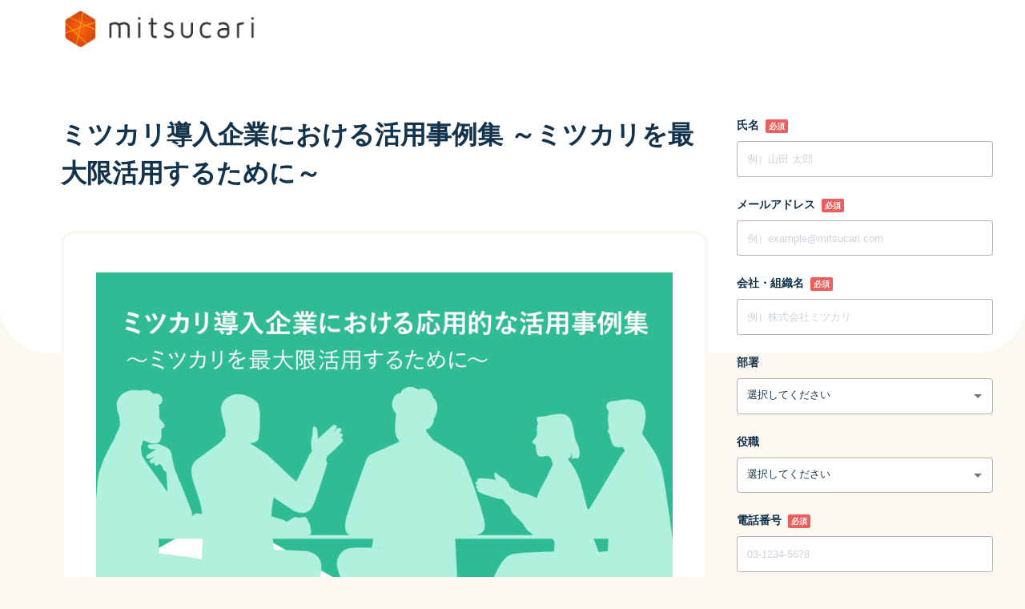

--- FILE ---
content_type: text/html; charset=utf-8
request_url: https://mitsucari.com/services/downloads/13
body_size: 13373
content:
<!DOCTYPE html><html lang="ja"><head><meta charSet="utf-8" data-next-head=""/><meta name="viewport" content="width=device-width, initial-scale=1.0" data-next-head=""/><link rel="preconnect" href="https://dev.visualwebsiteoptimizer.com" data-next-head=""/><meta content="ミツカリ" name="author" data-next-head=""/><meta content="noindex" name="robots" data-next-head=""/><meta property="fb:app_id" content="364046363803320" data-next-head=""/><meta content="gftk8sxkijujie0ogh8brs1bi4dv28" name="facebook-domain-verification" data-next-head=""/><meta content="ja_JP" property="og:locale" data-next-head=""/><meta content="summary_large_image" name="twitter:card" data-next-head=""/><meta content="@mitsucari" name="twitter:site" data-next-head=""/><meta property="og:image" content="https://prd-public-mitsucari.s3.ap-northeast-1.amazonaws.com/images/white_papers/13/thumbnail.png" data-next-head=""/><meta property="og:site_name" content="ミツカリ（mitsucari）" data-next-head=""/><meta property="og:type" content="article" data-next-head=""/><meta property="og:url" content="https://mitsucari.com/services/downloads/13" data-next-head=""/><title data-next-head="">ミツカリ導入企業における活用事例集 ～ミツカリを最大限活用するために～のダウンロード - ミツカリ（mitsucari） - 適性検査とエンゲージメントサーベイで個と組織の力を最大化する</title><meta content="ミツカリは、採用や面談など、業務シーンに適した様々な分析結果を提供しています。各人事業務において、ミツカリをどうご活用できるのか、活用方法や活用事例をまとめました。" name="description" data-next-head=""/><meta content="ミツカリ導入企業における活用事例集 ～ミツカリを最大限活用するために～のダウンロード - ミツカリ（mitsucari）" property="og:title" data-next-head=""/><meta content="ミツカリは、採用や面談など、業務シーンに適した様々な分析結果を提供しています。各人事業務において、ミツカリをどうご活用できるのか、活用方法や活用事例をまとめました。" property="og:description" data-next-head=""/><link rel="preload" href="/lp/_next/static/css/ef46db3751d8e999.css" as="style"/><link rel="preload" href="/lp/_next/static/css/4326ada87e7152db.css" as="style"/><link rel="preload" href="/lp/_next/static/css/453ba2dce37d94c2.css" as="style"/><meta name="sentry-trace" content="5c9ea4adb2c2ebabe508ea1613713a89-31ff53503bbe3b77"/><meta name="baggage" content="sentry-environment=production,sentry-public_key=1fff54f2d9e57d34fae8af0103c6e0e3,sentry-trace_id=5c9ea4adb2c2ebabe508ea1613713a89,sentry-org_id=1240152"/><link rel="preload" as="image" imageSrcSet="/_next/image?url=https%3A%2F%2Fmitsucari.com%2Flp%2F_next%2Fstatic%2Fmedia%2Flogo_text_black.dac18f7b.png&amp;w=256&amp;q=75 1x, /_next/image?url=https%3A%2F%2Fmitsucari.com%2Flp%2F_next%2Fstatic%2Fmedia%2Flogo_text_black.dac18f7b.png&amp;w=640&amp;q=75 2x" data-next-head=""/><link rel="preload" as="image" imageSrcSet="/_next/image?url=https%3A%2F%2Fprd-public-mitsucari.s3.ap-northeast-1.amazonaws.com%2Fimages%2Fwhite_papers%2F13%2Fthumbnail.png&amp;w=750&amp;q=75 1x, /_next/image?url=https%3A%2F%2Fprd-public-mitsucari.s3.ap-northeast-1.amazonaws.com%2Fimages%2Fwhite_papers%2F13%2Fthumbnail.png&amp;w=1920&amp;q=75 2x" data-next-head=""/><link rel="stylesheet" href="/lp/_next/static/css/ef46db3751d8e999.css" data-n-g=""/><link rel="stylesheet" href="/lp/_next/static/css/4326ada87e7152db.css" data-n-p=""/><link rel="stylesheet" href="/lp/_next/static/css/453ba2dce37d94c2.css" data-n-p=""/><noscript data-n-css=""></noscript><script defer="" noModule="" src="/lp/_next/static/chunks/polyfills-42372ed130431b0a.js"></script><script id="ptengine-code" src="https://js.ptengine.jp/2ci2bxxz_antiFlicker.js" defer="" data-nscript="beforeInteractive"></script><script src="/lp/_next/static/chunks/webpack-b679c203af8d17d5.js" defer=""></script><script src="/lp/_next/static/chunks/framework-e0300c678eaa7e35.js" defer=""></script><script src="/lp/_next/static/chunks/main-c9c04f07ff9f37cb.js" defer=""></script><script src="/lp/_next/static/chunks/pages/_app-9c3d9d74dc12637a.js" defer=""></script><script src="/lp/_next/static/chunks/3099-9ff5b17de3e1e488.js" defer=""></script><script src="/lp/_next/static/chunks/9044-f4a094ab1d594e6d.js" defer=""></script><script src="/lp/_next/static/chunks/4169-cae5a35313315895.js" defer=""></script><script src="/lp/_next/static/chunks/7265-4eeb0197af41355c.js" defer=""></script><script src="/lp/_next/static/chunks/501-b579dea0097a3095.js" defer=""></script><script src="/lp/_next/static/chunks/3149-bbebf7299186cff8.js" defer=""></script><script src="/lp/_next/static/chunks/5659-0e6fa5faa7baac19.js" defer=""></script><script src="/lp/_next/static/chunks/1824-2ae3a65ad62f27db.js" defer=""></script><script src="/lp/_next/static/chunks/6649-e7d0ad7628eb9e34.js" defer=""></script><script src="/lp/_next/static/chunks/3503-3a5962599a66614d.js" defer=""></script><script src="/lp/_next/static/chunks/8090-af68ea8b08109bf4.js" defer=""></script><script src="/lp/_next/static/chunks/9581-98785dad3e9252cc.js" defer=""></script><script src="/lp/_next/static/chunks/pages/services/downloads/%5Bid%5D-a0fe479587092328.js" defer=""></script><script src="/lp/_next/static/GmyHA_m77qhw8bZozUIkX/_buildManifest.js" defer=""></script><script src="/lp/_next/static/GmyHA_m77qhw8bZozUIkX/_ssgManifest.js" defer=""></script></head><body><link rel="preload" as="image" imageSrcSet="/_next/image?url=https%3A%2F%2Fmitsucari.com%2Flp%2F_next%2Fstatic%2Fmedia%2Flogo_text_black.dac18f7b.png&amp;w=256&amp;q=75 1x, /_next/image?url=https%3A%2F%2Fmitsucari.com%2Flp%2F_next%2Fstatic%2Fmedia%2Flogo_text_black.dac18f7b.png&amp;w=640&amp;q=75 2x"/><link rel="preload" as="image" imageSrcSet="/_next/image?url=https%3A%2F%2Fprd-public-mitsucari.s3.ap-northeast-1.amazonaws.com%2Fimages%2Fwhite_papers%2F13%2Fthumbnail.png&amp;w=750&amp;q=75 1x, /_next/image?url=https%3A%2F%2Fprd-public-mitsucari.s3.ap-northeast-1.amazonaws.com%2Fimages%2Fwhite_papers%2F13%2Fthumbnail.png&amp;w=1920&amp;q=75 2x"/><div id="__next"><style data-emotion="css 10xxorr">.css-10xxorr{background-color:#FAF8F0;position:relative;}</style><div class="css-10xxorr"><main><style data-emotion="css-global 1hxhnq0">html{-webkit-font-smoothing:antialiased;-moz-osx-font-smoothing:grayscale;box-sizing:border-box;-webkit-text-size-adjust:100%;}*,*::before,*::after{box-sizing:inherit;}strong,b{font-weight:700;}body{margin:0;color:rgba(0, 0, 0, 0.87);font-family:游ゴシック体,YuGothic,游ゴシック,Yu Gothic,Noto Sans JP,sans-serif;font-weight:400;font-size:1rem;line-height:1.5;background-color:#fff;}@media print{body{background-color:#fff;}}body::backdrop{background-color:#fff;}</style><style data-emotion="css-global 12g1ra5">:root{--font-barlow-condensed:'Barlow Condensed','Barlow Condensed Fallback';}html{background:#FAF8F0;font-size:16px;font-weight:500;letter-spacing:0;}body{color:#13334C;}a{-webkit-text-decoration:none;text-decoration:none;}</style><div class="xifov73 x1nfof91 xh8yej3 x1n2onr6 x7j9krq xueunfc" data-testid="test-simple-header"><div class="x1h9ysm0 x1vcdrq4 xz9dl7a x1xzazao xrcsmy1 xsjf7ou x8squ2s"><a class="x78zum5 xafpxmx xx2l4e4 xsdox4t x1n2i6yw" href="/"><img alt="ミツカリ logo" width="240" height="48" decoding="async" data-nimg="1" class="xh8yej3 xt7dq6l" style="color:transparent" srcSet="/_next/image?url=https%3A%2F%2Fmitsucari.com%2Flp%2F_next%2Fstatic%2Fmedia%2Flogo_text_black.dac18f7b.png&amp;w=256&amp;q=75 1x, /_next/image?url=https%3A%2F%2Fmitsucari.com%2Flp%2F_next%2Fstatic%2Fmedia%2Flogo_text_black.dac18f7b.png&amp;w=640&amp;q=75 2x" src="/_next/image?url=https%3A%2F%2Fmitsucari.com%2Flp%2F_next%2Fstatic%2Fmedia%2Flogo_text_black.dac18f7b.png&amp;w=640&amp;q=75"/></a></div></div><style data-emotion="css 1tf44za">.css-1tf44za{margin-top:2.25rem;padding:0 1.25rem;}@media (max-width:768px){.css-1tf44za{margin-top:2rem;padding:0;}}</style><div class="css-1tf44za"><style data-emotion="css 16c31j9">.css-16c31j9{display:-webkit-box;display:-webkit-flex;display:-ms-flexbox;display:flex;gap:4.5rem;-webkit-box-pack:center;-ms-flex-pack:center;-webkit-justify-content:center;justify-content:center;margin:0 auto;max-width:1200px;padding-bottom:13.25rem;width:100%;}@media (max-width:1279px){.css-16c31j9{-webkit-align-items:center;-webkit-box-align:center;-ms-flex-align:center;align-items:center;-webkit-flex-direction:column;-ms-flex-direction:column;flex-direction:column;padding-bottom:10rem;}}</style><div class="css-16c31j9"><style data-emotion="css 16eu1h6">.css-16eu1h6{background-color:#FFFFFF;border-radius:0 0 3.75rem 3.75rem;height:27.5rem;position:absolute;top:0;width:100%;}@media (max-width:1279px){.css-16eu1h6{margin-top:-1rem;}}@media (max-width:768px){.css-16eu1h6{border-radius:0;height:10rem;}}</style><div class="css-16eu1h6"></div><style data-emotion="css 1jke4yk">.css-1jke4yk{position:relative;width:100%;}</style><div class="css-1jke4yk"><style data-emotion="css 12twnf2">.css-12twnf2{margin:0 auto;max-width:808px;width:100%;}</style><div class="css-12twnf2"><style data-emotion="css 19v24yo">.css-19v24yo{font-size:2rem;font-weight:700;margin-bottom:3rem;margin-top:0;}@media (max-width:768px){.css-19v24yo{background:#FFFFFF;border-radius:0 0 1.875rem 1.875rem;font-size:1.5rem;margin-bottom:2.5rem;padding:0 1.25rem 2.5rem;}}</style><h1 class="css-19v24yo">ミツカリ導入企業における活用事例集 ～ミツカリを最大限活用するために～</h1><style data-emotion="css 1przg4k">.css-1przg4k{background:#FFFFFF;border:0.25rem solid #FAF8F0;border-radius:1rem;padding:3rem 2.5rem;width:100%;}@media (max-width:768px){.css-1przg4k{border:none;border-radius:0;padding:0;}}</style><div class="css-1przg4k"><style data-emotion="css rjtisn">.css-rjtisn{height:initial;margin-bottom:2.5rem;width:100%;}@media (max-width:768px){.css-rjtisn{margin-bottom:0;}}</style><img alt="ミツカリ導入企業における活用事例集 ～ミツカリを最大限活用するために～" width="728" height="452" decoding="async" data-nimg="1" class="css-rjtisn" style="color:transparent" srcSet="/_next/image?url=https%3A%2F%2Fprd-public-mitsucari.s3.ap-northeast-1.amazonaws.com%2Fimages%2Fwhite_papers%2F13%2Fthumbnail.png&amp;w=750&amp;q=75 1x, /_next/image?url=https%3A%2F%2Fprd-public-mitsucari.s3.ap-northeast-1.amazonaws.com%2Fimages%2Fwhite_papers%2F13%2Fthumbnail.png&amp;w=1920&amp;q=75 2x" src="/_next/image?url=https%3A%2F%2Fprd-public-mitsucari.s3.ap-northeast-1.amazonaws.com%2Fimages%2Fwhite_papers%2F13%2Fthumbnail.png&amp;w=1920&amp;q=75"/><style data-emotion="css 1yp4aa6">.css-1yp4aa6{-webkit-align-items:center;-webkit-box-align:center;-ms-flex-align:center;align-items:center;display:-webkit-box;display:-webkit-flex;display:-ms-flexbox;display:flex;-webkit-flex-direction:column;-ms-flex-direction:column;flex-direction:column;width:100%;}@media (max-width:768px){.css-1yp4aa6{background:#FFFFFF;display:grid;gap:2.5rem;padding:1.25rem 1.25rem 3rem;}}</style><div class="css-1yp4aa6"><style data-emotion="css 16e7az3">.css-16e7az3{display:-webkit-box;display:-webkit-flex;display:-ms-flexbox;display:flex;-webkit-box-flex-wrap:wrap;-webkit-flex-wrap:wrap;-ms-flex-wrap:wrap;flex-wrap:wrap;gap:1.25rem;-webkit-box-pack:justify;-webkit-justify-content:space-between;justify-content:space-between;margin-bottom:2.5rem;width:100%;}@media (max-width:879px){.css-16e7az3{-webkit-box-pack:center;-ms-flex-pack:center;-webkit-justify-content:center;justify-content:center;}}@media (max-width:768px){.css-16e7az3{grid-row:1;margin-bottom:0;}}</style><div class="css-16e7az3"><style data-emotion="css 1puoaz4">.css-1puoaz4{background:#FAF8F0;border:1px solid #EBE8DD;height:initial;max-height:13.75rem;max-width:21.875rem;object-fit:contain;width:100%;}</style><img alt="" loading="lazy" width="354" height="220" decoding="async" data-nimg="1" class="css-1puoaz4" style="color:transparent" srcSet="/_next/image?url=https%3A%2F%2Fprd-public-mitsucari.s3.ap-northeast-1.amazonaws.com%2Fimages%2Fwhite_papers%2F13%2Fadditional_image1(2).png&amp;w=384&amp;q=75 1x, /_next/image?url=https%3A%2F%2Fprd-public-mitsucari.s3.ap-northeast-1.amazonaws.com%2Fimages%2Fwhite_papers%2F13%2Fadditional_image1(2).png&amp;w=750&amp;q=75 2x" src="/_next/image?url=https%3A%2F%2Fprd-public-mitsucari.s3.ap-northeast-1.amazonaws.com%2Fimages%2Fwhite_papers%2F13%2Fadditional_image1(2).png&amp;w=750&amp;q=75"/><img alt="" loading="lazy" width="354" height="220" decoding="async" data-nimg="1" class="css-1puoaz4" style="color:transparent" srcSet="/_next/image?url=https%3A%2F%2Fprd-public-mitsucari.s3.ap-northeast-1.amazonaws.com%2Fimages%2Fwhite_papers%2F13%2Fadditional_image2(2).png&amp;w=384&amp;q=75 1x, /_next/image?url=https%3A%2F%2Fprd-public-mitsucari.s3.ap-northeast-1.amazonaws.com%2Fimages%2Fwhite_papers%2F13%2Fadditional_image2(2).png&amp;w=750&amp;q=75 2x" src="/_next/image?url=https%3A%2F%2Fprd-public-mitsucari.s3.ap-northeast-1.amazonaws.com%2Fimages%2Fwhite_papers%2F13%2Fadditional_image2(2).png&amp;w=750&amp;q=75"/></div><style data-emotion="css eakvb">.css-eakvb{-webkit-align-items:center;-webkit-box-align:center;-ms-flex-align:center;align-items:center;background:#EBE8DD;display:-webkit-box;display:-webkit-flex;display:-ms-flexbox;display:flex;gap:2rem;-webkit-box-pack:center;-ms-flex-pack:center;-webkit-justify-content:center;justify-content:center;margin-bottom:2.5rem;padding:2rem;width:100%;}@media (max-width:768px){.css-eakvb{-webkit-flex-direction:column;-ms-flex-direction:column;flex-direction:column;gap:1.25rem;grid-row:2;margin-bottom:0;padding:1.25rem;}}</style><div class="css-eakvb"><style data-emotion="css 1cgh4ok">.css-1cgh4ok{display:grid;-webkit-align-items:center;-webkit-box-align:center;-ms-flex-align:center;align-items:center;-webkit-box-pack:center;-ms-flex-pack:center;-webkit-justify-content:center;justify-content:center;-webkit-column-gap:1.125rem;column-gap:1.125rem;row-gap:1.5rem;height:7.5rem;width:9rem;}@media (max-width:768px){.css-1cgh4ok{grid-gap:0;height:initial;width:100%;}}</style><div class="css-1cgh4ok"><style data-emotion="css 1jyb47u">.css-1jyb47u{color:#005792;font-size:1.25rem;font-weight:700;grid-column:1/3;grid-row:1;line-height:135%;margin:0;text-align:center;}@media (max-width:768px){.css-1jyb47u{font-size:1rem;grid-column:2;width:12.5rem;}}</style><h2 class="css-1jyb47u">こんな方に<style data-emotion="css zvz9v9">@media (max-width:768px){.css-zvz9v9{display:none;}}</style><br class="css-zvz9v9"/>おすすめ</h2><style data-emotion="css zfjub3">.css-zfjub3{grid-column:1;grid-row:2;height:3rem;width:3rem;}@media (max-width:768px){.css-zfjub3{grid-row:1;height:2.5rem;width:2.5rem;}}</style><img alt="" loading="lazy" width="48" height="48" decoding="async" data-nimg="1" class="css-zfjub3" style="color:transparent" src="https://mitsucari.com/lp/_next/static/media/recommendation_woman_icon.14ca79c6.svg"/><style data-emotion="css 13ehar1">.css-13ehar1{grid-column:2;grid-row:2;height:3rem;width:3rem;}@media (max-width:768px){.css-13ehar1{grid-column:3;grid-row:1;height:2.5rem;width:2.5rem;}}</style><img alt="" loading="lazy" width="48" height="48" decoding="async" data-nimg="1" class="css-13ehar1" style="color:transparent" src="https://mitsucari.com/lp/_next/static/media/recommendation_man_icon.9ee05686.svg"/></div><style data-emotion="css 1cuily1">.css-1cuily1{border-radius:0.5rem;box-shadow:0.25rem 0.25rem 1rem 0 rgba(0,0,0,0.08);display:-webkit-box;display:-webkit-flex;display:-ms-flexbox;display:flex;-webkit-flex-direction:column;-ms-flex-direction:column;flex-direction:column;gap:0.25rem;width:100%;}@media (max-width:768px){.css-1cuily1{gap:0.125rem;}}</style><div class="css-1cuily1"><style data-emotion="css z79pdx">.css-z79pdx{-webkit-align-items:center;-webkit-box-align:center;-ms-flex-align:center;align-items:center;background:#FFFFFF;display:-webkit-box;display:-webkit-flex;display:-ms-flexbox;display:flex;gap:0.75rem;padding:0.75rem 1rem;}.css-z79pdx:first-of-type{border-radius:0.5rem 0.5rem 0 0;}.css-z79pdx:last-of-type{border-radius:0 0 0.5rem 0.5rem;}@media (max-width:768px){.css-z79pdx{gap:0.5rem;}}</style><div class="css-z79pdx"><style data-emotion="css 1dpktf0">.css-1dpktf0{width:1.25rem;height:1rem;}</style><img alt="" loading="lazy" width="20" height="16" decoding="async" data-nimg="1" class="css-1dpktf0" style="color:transparent" src="https://mitsucari.com/lp/_next/static/media/recommendation_check_icon.bae1a97e.svg"/><style data-emotion="css 1685ncp">.css-1685ncp{color:#005792;font-size:1.25rem;font-weight:700;line-height:120%;}@media (max-width:768px){.css-1685ncp{font-size:1rem;}}</style><span class="css-1685ncp">ミツカリの導入を検討中・検討を開始したい方</span></div><div class="css-z79pdx"><img alt="" loading="lazy" width="20" height="16" decoding="async" data-nimg="1" class="css-1dpktf0" style="color:transparent" src="https://mitsucari.com/lp/_next/static/media/recommendation_check_icon.bae1a97e.svg"/><span class="css-1685ncp">適性検査やエンゲージメントサーベイを導入検討中の方</span></div><div class="css-z79pdx"><img alt="" loading="lazy" width="20" height="16" decoding="async" data-nimg="1" class="css-1dpktf0" style="color:transparent" src="https://mitsucari.com/lp/_next/static/media/recommendation_check_icon.bae1a97e.svg"/><span class="css-1685ncp">適性検査やエンゲージメントサーベイをより活用したい方</span></div></div></div><style data-emotion="css 1ptbhmr">.css-1ptbhmr{background:#FAF8F0;display:-webkit-box;display:-webkit-flex;display:-ms-flexbox;display:flex;-webkit-flex-direction:column;-ms-flex-direction:column;flex-direction:column;margin-bottom:3rem;width:100%;}@media (max-width:768px){.css-1ptbhmr{grid-row:4;margin-bottom:0;}}</style><div class="css-1ptbhmr"><style data-emotion="css ivar6e">.css-ivar6e{-webkit-align-items:center;-webkit-box-align:center;-ms-flex-align:center;align-items:center;background:#EBE8DD;border-radius:0.5rem 0.5rem 0 0;display:-webkit-box;display:-webkit-flex;display:-ms-flexbox;display:flex;gap:0.75rem;padding:1rem 1.5rem;}@media (max-width:768px){.css-ivar6e{padding:1rem;}}</style><div class="css-ivar6e"><style data-emotion="css 556es6">.css-556es6{height:1.125rem;width:1.125rem;}@media (max-width:768px){.css-556es6{height:1rem;width:1rem;}}</style><img alt="" loading="lazy" width="18" height="18" decoding="async" data-nimg="1" class="css-556es6" style="color:transparent" src="https://mitsucari.com/lp/_next/static/media/table_of_contents_icon.c768ef5c.svg"/><style data-emotion="css 1xs2lhh">.css-1xs2lhh{color:#005792;font-size:1.125rem;font-weight:700;line-height:100%;margin:0;}@media (max-width:768px){.css-1xs2lhh{font-size:1rem;}}</style><h2 class="css-1xs2lhh">目次</h2></div><style data-emotion="css 1ik4jep">.css-1ik4jep{border-radius:0 0 0.5rem 0.5rem;display:-webkit-box;display:-webkit-flex;display:-ms-flexbox;display:flex;-webkit-flex-direction:column;-ms-flex-direction:column;flex-direction:column;gap:0.75rem;list-style:decimal-leading-zero;list-style-position:inside;margin:0;padding:1.5rem;}@media (max-width:768px){.css-1ik4jep{padding:0.75rem 1rem;}}</style><ol class="css-1ik4jep"><style data-emotion="css 1nqmxtg">.css-1nqmxtg{color:#8999A5;font-family:var(--font-barlow-condensed);font-size:1.25rem;font-weight:700;letter-spacing:1px;line-height:108%;text-wrap:wrap;}@media (max-width:768px){.css-1nqmxtg{font-size:1.25rem;}}</style><li class="css-1nqmxtg"><style data-emotion="css 1sbs99k">.css-1sbs99k{color:#13334C;font-size:1rem;line-height:150%;}@media (max-width:768px){.css-1sbs99k{font-size:0.875rem;}}</style><span class="css-1sbs99k">採用での活用方法</span></li><li class="css-1nqmxtg"><span class="css-1sbs99k">配置配属での活用方法</span></li><li class="css-1nqmxtg"><span class="css-1sbs99k">メンター制度/コミュニケーションでの活用方法</span></li><li class="css-1nqmxtg"><span class="css-1sbs99k">エンゲージメントサーベイでの活用方法</span></li><li class="css-1nqmxtg"><span class="css-1sbs99k">ミツカリからのサポート内容</span></li></ol></div><style data-emotion="css gdyu7z">.css-gdyu7z{font-size:1rem;line-height:200%;margin:0 auto 3rem;}@media (max-width:768px){.css-gdyu7z{font-size:0.875rem;grid-row:5;margin:0 auto;}}</style><p class="css-gdyu7z">ミツカリは、採用や面談など、業務シーンに適した様々な分析結果を提供しています。その開発過程では、お客様の様々な取り組み内容から学ぶことも多くありました。例えば面談に使えるコミュニケーションシート機能は、面接で使うシートの結果を読み解くことで従業員の1on1面談に活用されていた取り組みを参考にし、より業務シーンに適した内容でアドバイスが提示される機能として開発いたしました。<br/><br/>大変有り難いことに、ミツカリが想定している利用方法だけでなく、抱えている課題に沿った応用的な使い方をされている企業も多くいらっしゃいます。今回は、ミツカリの活用方法について、実際に使用されている事例などを踏まえながら、ご紹介いたします。<br/><br/>本資料は、ミツカリ社カスタマーサクセス/フィールドセールスを担当する上園によるウェビナー登壇資料をお役立ち資料という形で一部編集を行った資料となります。<br/>ミツカリの導入を検討されている方はもちろん、導入後の活用についてもお悩みの方は是非ダウンロードしてご参照ください。</p><style data-emotion="css 10w0twe">@media (max-width:768px){.css-10w0twe{grid-row:3;margin:0 auto;}}</style><div class="css-10w0twe"><style data-emotion="css 1jr18dl">.css-1jr18dl{display:-webkit-box;display:-webkit-flex;display:-ms-flexbox;display:flex;-webkit-flex-direction:row;-ms-flex-direction:row;flex-direction:row;-webkit-box-pack:center;-ms-flex-pack:center;-webkit-justify-content:center;justify-content:center;-webkit-align-items:center;-webkit-box-align:center;-ms-flex-align:center;align-items:center;padding:0;gap:16px;width:22.5rem;height:4.5rem;border:0;border-radius:60px;font-weight:700;font-size:1.125rem;line-height:100%;color:#FFFFFF;background:linear-gradient(78.47deg, #D14D1C 0%, #FD5F00 49.77%, #EABD13 100%);position:relative;-webkit-transition:0.3s;transition:0.3s;}.css-1jr18dl:hover{opacity:0.5;}</style><style data-emotion="css n4b3vx">.css-n4b3vx{font-family:游ゴシック体,YuGothic,游ゴシック,Yu Gothic,Noto Sans JP,sans-serif;font-weight:500;font-size:0.875rem;line-height:1.75;text-transform:uppercase;min-width:64px;padding:6px 16px;border:0;border-radius:4px;-webkit-transition:background-color 250ms cubic-bezier(0.4, 0, 0.2, 1) 0ms,box-shadow 250ms cubic-bezier(0.4, 0, 0.2, 1) 0ms,border-color 250ms cubic-bezier(0.4, 0, 0.2, 1) 0ms,color 250ms cubic-bezier(0.4, 0, 0.2, 1) 0ms;transition:background-color 250ms cubic-bezier(0.4, 0, 0.2, 1) 0ms,box-shadow 250ms cubic-bezier(0.4, 0, 0.2, 1) 0ms,border-color 250ms cubic-bezier(0.4, 0, 0.2, 1) 0ms,color 250ms cubic-bezier(0.4, 0, 0.2, 1) 0ms;padding:6px 8px;color:var(--variant-textColor);background-color:var(--variant-textBg);--variant-textColor:#1976d2;--variant-outlinedColor:#1976d2;--variant-outlinedBorder:rgba(25, 118, 210, 0.5);--variant-containedColor:#fff;--variant-containedBg:#1976d2;-webkit-transition:background-color 250ms cubic-bezier(0.4, 0, 0.2, 1) 0ms,box-shadow 250ms cubic-bezier(0.4, 0, 0.2, 1) 0ms,border-color 250ms cubic-bezier(0.4, 0, 0.2, 1) 0ms;transition:background-color 250ms cubic-bezier(0.4, 0, 0.2, 1) 0ms,box-shadow 250ms cubic-bezier(0.4, 0, 0.2, 1) 0ms,border-color 250ms cubic-bezier(0.4, 0, 0.2, 1) 0ms;display:-webkit-box;display:-webkit-flex;display:-ms-flexbox;display:flex;-webkit-flex-direction:row;-ms-flex-direction:row;flex-direction:row;-webkit-box-pack:center;-ms-flex-pack:center;-webkit-justify-content:center;justify-content:center;-webkit-align-items:center;-webkit-box-align:center;-ms-flex-align:center;align-items:center;padding:0;gap:16px;width:22.5rem;height:4.5rem;border:0;border-radius:60px;font-weight:700;font-size:1.125rem;line-height:100%;color:#FFFFFF;background:linear-gradient(78.47deg, #D14D1C 0%, #FD5F00 49.77%, #EABD13 100%);position:relative;-webkit-transition:0.3s;transition:0.3s;}.css-n4b3vx:hover{-webkit-text-decoration:none;text-decoration:none;}.css-n4b3vx.Mui-disabled{color:rgba(0, 0, 0, 0.26);}@media (hover: hover){.css-n4b3vx:hover{--variant-containedBg:#1565c0;--variant-textBg:rgba(25, 118, 210, 0.04);--variant-outlinedBorder:#1976d2;--variant-outlinedBg:rgba(25, 118, 210, 0.04);}}.css-n4b3vx.MuiButton-loading{color:transparent;}.css-n4b3vx:hover{opacity:0.5;}</style><style data-emotion="css 1b3lctk">.css-1b3lctk{display:-webkit-inline-box;display:-webkit-inline-flex;display:-ms-inline-flexbox;display:inline-flex;-webkit-align-items:center;-webkit-box-align:center;-ms-flex-align:center;align-items:center;-webkit-box-pack:center;-ms-flex-pack:center;-webkit-justify-content:center;justify-content:center;position:relative;box-sizing:border-box;-webkit-tap-highlight-color:transparent;background-color:transparent;outline:0;border:0;margin:0;border-radius:0;padding:0;cursor:pointer;-webkit-user-select:none;-moz-user-select:none;-ms-user-select:none;user-select:none;vertical-align:middle;-moz-appearance:none;-webkit-appearance:none;-webkit-text-decoration:none;text-decoration:none;color:inherit;font-family:游ゴシック体,YuGothic,游ゴシック,Yu Gothic,Noto Sans JP,sans-serif;font-weight:500;font-size:0.875rem;line-height:1.75;text-transform:uppercase;min-width:64px;padding:6px 16px;border:0;border-radius:4px;-webkit-transition:background-color 250ms cubic-bezier(0.4, 0, 0.2, 1) 0ms,box-shadow 250ms cubic-bezier(0.4, 0, 0.2, 1) 0ms,border-color 250ms cubic-bezier(0.4, 0, 0.2, 1) 0ms,color 250ms cubic-bezier(0.4, 0, 0.2, 1) 0ms;transition:background-color 250ms cubic-bezier(0.4, 0, 0.2, 1) 0ms,box-shadow 250ms cubic-bezier(0.4, 0, 0.2, 1) 0ms,border-color 250ms cubic-bezier(0.4, 0, 0.2, 1) 0ms,color 250ms cubic-bezier(0.4, 0, 0.2, 1) 0ms;padding:6px 8px;color:var(--variant-textColor);background-color:var(--variant-textBg);--variant-textColor:#1976d2;--variant-outlinedColor:#1976d2;--variant-outlinedBorder:rgba(25, 118, 210, 0.5);--variant-containedColor:#fff;--variant-containedBg:#1976d2;-webkit-transition:background-color 250ms cubic-bezier(0.4, 0, 0.2, 1) 0ms,box-shadow 250ms cubic-bezier(0.4, 0, 0.2, 1) 0ms,border-color 250ms cubic-bezier(0.4, 0, 0.2, 1) 0ms;transition:background-color 250ms cubic-bezier(0.4, 0, 0.2, 1) 0ms,box-shadow 250ms cubic-bezier(0.4, 0, 0.2, 1) 0ms,border-color 250ms cubic-bezier(0.4, 0, 0.2, 1) 0ms;display:-webkit-box;display:-webkit-flex;display:-ms-flexbox;display:flex;-webkit-flex-direction:row;-ms-flex-direction:row;flex-direction:row;-webkit-box-pack:center;-ms-flex-pack:center;-webkit-justify-content:center;justify-content:center;-webkit-align-items:center;-webkit-box-align:center;-ms-flex-align:center;align-items:center;padding:0;gap:16px;width:22.5rem;height:4.5rem;border:0;border-radius:60px;font-weight:700;font-size:1.125rem;line-height:100%;color:#FFFFFF;background:linear-gradient(78.47deg, #D14D1C 0%, #FD5F00 49.77%, #EABD13 100%);position:relative;-webkit-transition:0.3s;transition:0.3s;}.css-1b3lctk::-moz-focus-inner{border-style:none;}.css-1b3lctk.Mui-disabled{pointer-events:none;cursor:default;}@media print{.css-1b3lctk{-webkit-print-color-adjust:exact;color-adjust:exact;}}.css-1b3lctk:hover{-webkit-text-decoration:none;text-decoration:none;}.css-1b3lctk.Mui-disabled{color:rgba(0, 0, 0, 0.26);}@media (hover: hover){.css-1b3lctk:hover{--variant-containedBg:#1565c0;--variant-textBg:rgba(25, 118, 210, 0.04);--variant-outlinedBorder:#1976d2;--variant-outlinedBg:rgba(25, 118, 210, 0.04);}}.css-1b3lctk.MuiButton-loading{color:transparent;}.css-1b3lctk:hover{opacity:0.5;}</style><button class="MuiButtonBase-root MuiButton-root MuiButton-text MuiButton-textPrimary MuiButton-sizeMedium MuiButton-textSizeMedium MuiButton-colorPrimary MuiButton-root MuiButton-text MuiButton-textPrimary MuiButton-sizeMedium MuiButton-textSizeMedium MuiButton-colorPrimary css-1b3lctk" tabindex="0" type="button">ダウンロードする<!-- -->　<style data-emotion="css 1mpd8kj">.css-1mpd8kj{position:absolute;right:1.4625000000000001rem;}@media (max-width:768px){.css-1mpd8kj{right:1.3125rem;}}</style><span data-testid="test-download-icon" class="css-1mpd8kj"><div data-chromatic="ignore"><style data-emotion="css is7lus">.css-is7lus{width:1.25rem;height:1.25rem;}@media (max-width:768px){.css-is7lus{width:1rem;height:1rem;right:1.3125rem;}}</style><img alt="download icon" loading="lazy" width="40" height="40" decoding="async" data-nimg="1" class="css-is7lus" style="color:transparent" srcSet="/_next/image?url=https%3A%2F%2Fmitsucari.com%2Flp%2F_next%2Fstatic%2Fmedia%2Fdownload_white.2fa19426.png&amp;w=48&amp;q=75 1x, /_next/image?url=https%3A%2F%2Fmitsucari.com%2Flp%2F_next%2Fstatic%2Fmedia%2Fdownload_white.2fa19426.png&amp;w=96&amp;q=75 2x" src="/_next/image?url=https%3A%2F%2Fmitsucari.com%2Flp%2F_next%2Fstatic%2Fmedia%2Fdownload_white.2fa19426.png&amp;w=96&amp;q=75"/></div></span></button></div></div></div></div></div><style data-emotion="css 1vb7mi8">.css-1vb7mi8{max-width:20rem;position:relative;width:100%;}@media (max-width:1279px){.css-1vb7mi8{max-width:100%;padding:0 1.25rem;}}</style><div id="formTop" class="css-1vb7mi8"><form noValidate=""><div><style data-emotion="css 19idom">.css-19idom{margin-bottom:8px;}</style><div class="css-19idom"><style data-emotion="css 2unq0s">.css-2unq0s{color:#13334C;font-size:14px;font-weight:700;line-height:100%;margin-right:8px;}</style><label for="name-field" class="css-2unq0s">氏名</label><style data-emotion="css 1wwe17n">.css-1wwe17n{background:#eb5e5e;border-radius:2px;color:#FFFFFF;font-size:10px;font-weight:700;padding:3px 4px;}</style><span class="css-1wwe17n">必須</span></div><style data-emotion="css 1snnxbe">.css-1snnxbe .MuiOutlinedInput-root .MuiInputBase-input{background:#FFFFFF;border:solid 1px #EBE8DD;color:#13334C;font-size:0.8125rem;line-height:120%;padding:0.75rem;}.css-1snnxbe .MuiOutlinedInput-root .MuiInputBase-input::-webkit-input-placeholder{color:#8999A5;}.css-1snnxbe .MuiOutlinedInput-root .MuiInputBase-input::-moz-placeholder{color:#8999A5;}.css-1snnxbe .MuiOutlinedInput-root .MuiInputBase-input:-ms-input-placeholder{color:#8999A5;}.css-1snnxbe .MuiOutlinedInput-root .MuiInputBase-input::placeholder{color:#8999A5;}.css-1snnxbe .MuiFormHelperText-root{margin-left:0;}</style><style data-emotion="css r0iiq9">.css-r0iiq9{display:-webkit-inline-box;display:-webkit-inline-flex;display:-ms-inline-flexbox;display:inline-flex;-webkit-flex-direction:column;-ms-flex-direction:column;flex-direction:column;position:relative;min-width:0;padding:0;margin:0;border:0;vertical-align:top;width:100%;}.css-r0iiq9 .MuiOutlinedInput-root .MuiInputBase-input{background:#FFFFFF;border:solid 1px #EBE8DD;color:#13334C;font-size:0.8125rem;line-height:120%;padding:0.75rem;}.css-r0iiq9 .MuiOutlinedInput-root .MuiInputBase-input::-webkit-input-placeholder{color:#8999A5;}.css-r0iiq9 .MuiOutlinedInput-root .MuiInputBase-input::-moz-placeholder{color:#8999A5;}.css-r0iiq9 .MuiOutlinedInput-root .MuiInputBase-input:-ms-input-placeholder{color:#8999A5;}.css-r0iiq9 .MuiOutlinedInput-root .MuiInputBase-input::placeholder{color:#8999A5;}.css-r0iiq9 .MuiFormHelperText-root{margin-left:0;}</style><div class="MuiFormControl-root MuiFormControl-fullWidth MuiTextField-root css-r0iiq9"><style data-emotion="css-global 1prfaxn">@-webkit-keyframes mui-auto-fill{from{display:block;}}@keyframes mui-auto-fill{from{display:block;}}@-webkit-keyframes mui-auto-fill-cancel{from{display:block;}}@keyframes mui-auto-fill-cancel{from{display:block;}}</style><style data-emotion="css 92bjya">.css-92bjya{font-family:游ゴシック体,YuGothic,游ゴシック,Yu Gothic,Noto Sans JP,sans-serif;font-weight:400;font-size:1rem;line-height:1.4375em;color:rgba(0, 0, 0, 0.87);box-sizing:border-box;position:relative;cursor:text;display:-webkit-inline-box;display:-webkit-inline-flex;display:-ms-inline-flexbox;display:inline-flex;-webkit-align-items:center;-webkit-box-align:center;-ms-flex-align:center;align-items:center;width:100%;position:relative;border-radius:4px;}.css-92bjya.Mui-disabled{color:rgba(0, 0, 0, 0.38);cursor:default;}.css-92bjya:hover .MuiOutlinedInput-notchedOutline{border-color:rgba(0, 0, 0, 0.87);}@media (hover: none){.css-92bjya:hover .MuiOutlinedInput-notchedOutline{border-color:rgba(0, 0, 0, 0.23);}}.css-92bjya.Mui-focused .MuiOutlinedInput-notchedOutline{border-width:2px;}.css-92bjya.Mui-focused .MuiOutlinedInput-notchedOutline{border-color:#1976d2;}.css-92bjya.Mui-error .MuiOutlinedInput-notchedOutline{border-color:#d32f2f;}.css-92bjya.Mui-disabled .MuiOutlinedInput-notchedOutline{border-color:rgba(0, 0, 0, 0.26);}</style><div class="MuiInputBase-root MuiOutlinedInput-root MuiInputBase-colorPrimary MuiInputBase-fullWidth MuiInputBase-formControl css-92bjya"><style data-emotion="css 1pk1fka">.css-1pk1fka{font:inherit;letter-spacing:inherit;color:currentColor;padding:4px 0 5px;border:0;box-sizing:content-box;background:none;height:1.4375em;margin:0;-webkit-tap-highlight-color:transparent;display:block;min-width:0;width:100%;-webkit-animation-name:mui-auto-fill-cancel;animation-name:mui-auto-fill-cancel;-webkit-animation-duration:10ms;animation-duration:10ms;padding:16.5px 14px;}.css-1pk1fka::-webkit-input-placeholder{color:currentColor;opacity:0.42;-webkit-transition:opacity 200ms cubic-bezier(0.4, 0, 0.2, 1) 0ms;transition:opacity 200ms cubic-bezier(0.4, 0, 0.2, 1) 0ms;}.css-1pk1fka::-moz-placeholder{color:currentColor;opacity:0.42;-webkit-transition:opacity 200ms cubic-bezier(0.4, 0, 0.2, 1) 0ms;transition:opacity 200ms cubic-bezier(0.4, 0, 0.2, 1) 0ms;}.css-1pk1fka::-ms-input-placeholder{color:currentColor;opacity:0.42;-webkit-transition:opacity 200ms cubic-bezier(0.4, 0, 0.2, 1) 0ms;transition:opacity 200ms cubic-bezier(0.4, 0, 0.2, 1) 0ms;}.css-1pk1fka:focus{outline:0;}.css-1pk1fka:invalid{box-shadow:none;}.css-1pk1fka::-webkit-search-decoration{-webkit-appearance:none;}label[data-shrink=false]+.MuiInputBase-formControl .css-1pk1fka::-webkit-input-placeholder{opacity:0!important;}label[data-shrink=false]+.MuiInputBase-formControl .css-1pk1fka::-moz-placeholder{opacity:0!important;}label[data-shrink=false]+.MuiInputBase-formControl .css-1pk1fka::-ms-input-placeholder{opacity:0!important;}label[data-shrink=false]+.MuiInputBase-formControl .css-1pk1fka:focus::-webkit-input-placeholder{opacity:0.42;}label[data-shrink=false]+.MuiInputBase-formControl .css-1pk1fka:focus::-moz-placeholder{opacity:0.42;}label[data-shrink=false]+.MuiInputBase-formControl .css-1pk1fka:focus::-ms-input-placeholder{opacity:0.42;}.css-1pk1fka.Mui-disabled{opacity:1;-webkit-text-fill-color:rgba(0, 0, 0, 0.38);}.css-1pk1fka:-webkit-autofill{-webkit-animation-duration:5000s;animation-duration:5000s;-webkit-animation-name:mui-auto-fill;animation-name:mui-auto-fill;}.css-1pk1fka:-webkit-autofill{border-radius:inherit;}</style><input aria-invalid="false" aria-describedby="name-field-helper-text" id="name-field" placeholder="例）山田 太郎" required="" type="text" data-testid="test_name-field" class="MuiInputBase-input MuiOutlinedInput-input css-1pk1fka" name="name" value=""/><style data-emotion="css h2v8xi">.css-h2v8xi{border-color:rgba(0, 0, 0, 0.23);}</style><style data-emotion="css 5v2ak0">.css-5v2ak0{text-align:left;position:absolute;bottom:0;right:0;top:-5px;left:0;margin:0;padding:0 8px;pointer-events:none;border-radius:inherit;border-style:solid;border-width:1px;overflow:hidden;min-width:0%;border-color:rgba(0, 0, 0, 0.23);}</style><fieldset aria-hidden="true" class="MuiOutlinedInput-notchedOutline css-5v2ak0"><style data-emotion="css w4cd9x">.css-w4cd9x{float:unset;width:auto;overflow:hidden;padding:0;line-height:11px;-webkit-transition:width 150ms cubic-bezier(0.0, 0, 0.2, 1) 0ms;transition:width 150ms cubic-bezier(0.0, 0, 0.2, 1) 0ms;}</style><legend class="css-w4cd9x"><span class="notranslate" aria-hidden="true">​</span></legend></fieldset></div><style data-emotion="css xigrk0">.css-xigrk0{color:rgba(0, 0, 0, 0.6);font-family:游ゴシック体,YuGothic,游ゴシック,Yu Gothic,Noto Sans JP,sans-serif;font-weight:400;font-size:0.75rem;line-height:1.66;text-align:left;margin-top:3px;margin-right:0;margin-bottom:0;margin-left:0;margin-left:14px;margin-right:14px;}.css-xigrk0.Mui-disabled{color:rgba(0, 0, 0, 0.38);}.css-xigrk0.Mui-error{color:#d32f2f;}</style><p class="MuiFormHelperText-root MuiFormHelperText-sizeMedium MuiFormHelperText-contained Mui-required css-xigrk0" id="name-field-helper-text" role="alert"><span class="notranslate" aria-hidden="true">​</span></p></div></div><div><div class="css-19idom"><label for="emailAddress-field" class="css-2unq0s">メールアドレス</label><span class="css-1wwe17n">必須</span></div><div class="MuiFormControl-root MuiFormControl-fullWidth MuiTextField-root css-r0iiq9"><style data-emotion="css-global 1prfaxn">@-webkit-keyframes mui-auto-fill{from{display:block;}}@keyframes mui-auto-fill{from{display:block;}}@-webkit-keyframes mui-auto-fill-cancel{from{display:block;}}@keyframes mui-auto-fill-cancel{from{display:block;}}</style><div class="MuiInputBase-root MuiOutlinedInput-root MuiInputBase-colorPrimary MuiInputBase-fullWidth MuiInputBase-formControl css-92bjya"><input aria-invalid="false" aria-describedby="emailAddress-field-helper-text" id="emailAddress-field" placeholder="例）example@mitsucari.com" required="" type="text" data-testid="test_emailAddress-field" class="MuiInputBase-input MuiOutlinedInput-input css-1pk1fka" name="emailAddress" value=""/><fieldset aria-hidden="true" class="MuiOutlinedInput-notchedOutline css-5v2ak0"><legend class="css-w4cd9x"><span class="notranslate" aria-hidden="true">​</span></legend></fieldset></div><p class="MuiFormHelperText-root MuiFormHelperText-sizeMedium MuiFormHelperText-contained Mui-required css-xigrk0" id="emailAddress-field-helper-text" role="alert"><span class="notranslate" aria-hidden="true">​</span></p></div></div><div><div class="css-19idom"><label for="companyName-field" class="css-2unq0s">会社・組織名</label><span class="css-1wwe17n">必須</span></div><div class="MuiFormControl-root MuiFormControl-fullWidth MuiTextField-root css-r0iiq9"><style data-emotion="css-global 1prfaxn">@-webkit-keyframes mui-auto-fill{from{display:block;}}@keyframes mui-auto-fill{from{display:block;}}@-webkit-keyframes mui-auto-fill-cancel{from{display:block;}}@keyframes mui-auto-fill-cancel{from{display:block;}}</style><div class="MuiInputBase-root MuiOutlinedInput-root MuiInputBase-colorPrimary MuiInputBase-fullWidth MuiInputBase-formControl css-92bjya"><input aria-invalid="false" aria-describedby="companyName-field-helper-text" id="companyName-field" placeholder="例）株式会社ミツカリ" required="" type="text" data-testid="test_companyName-field" class="MuiInputBase-input MuiOutlinedInput-input css-1pk1fka" name="companyName" value=""/><fieldset aria-hidden="true" class="MuiOutlinedInput-notchedOutline css-5v2ak0"><legend class="css-w4cd9x"><span class="notranslate" aria-hidden="true">​</span></legend></fieldset></div><p class="MuiFormHelperText-root MuiFormHelperText-sizeMedium MuiFormHelperText-contained Mui-required css-xigrk0" id="companyName-field-helper-text" role="alert"><span class="notranslate" aria-hidden="true">​</span></p></div></div><div><style data-emotion="css 80khr3">.css-80khr3{margin-bottom:8px;}</style><div class="css-80khr3"><style data-emotion="css c1yx41">.css-c1yx41{color:#13334C;font-size:14px;font-weight:700;line-height:100%;margin-right:8px;}</style><label for="department-field" class="css-c1yx41">部署</label></div><style data-emotion="css 1eauxen">.css-1eauxen .MuiSelect-select{border:solid 1px #EBE8DD;color:#13334C;font-size:0.8125rem;line-height:120%;padding:0.75rem;}.css-1eauxen .MuiInputBase-input{background:#FFFFFF;}</style><style data-emotion="css-global 1prfaxn">@-webkit-keyframes mui-auto-fill{from{display:block;}}@keyframes mui-auto-fill{from{display:block;}}@-webkit-keyframes mui-auto-fill-cancel{from{display:block;}}@keyframes mui-auto-fill-cancel{from{display:block;}}</style><style data-emotion="css ttes6i">.css-ttes6i{font-family:游ゴシック体,YuGothic,游ゴシック,Yu Gothic,Noto Sans JP,sans-serif;font-weight:400;font-size:1rem;line-height:1.4375em;color:rgba(0, 0, 0, 0.87);box-sizing:border-box;position:relative;cursor:text;display:-webkit-inline-box;display:-webkit-inline-flex;display:-ms-inline-flexbox;display:inline-flex;-webkit-align-items:center;-webkit-box-align:center;-ms-flex-align:center;align-items:center;width:100%;position:relative;border-radius:4px;}.css-ttes6i.Mui-disabled{color:rgba(0, 0, 0, 0.38);cursor:default;}.css-ttes6i:hover .MuiOutlinedInput-notchedOutline{border-color:rgba(0, 0, 0, 0.87);}@media (hover: none){.css-ttes6i:hover .MuiOutlinedInput-notchedOutline{border-color:rgba(0, 0, 0, 0.23);}}.css-ttes6i.Mui-focused .MuiOutlinedInput-notchedOutline{border-width:2px;}.css-ttes6i.Mui-focused .MuiOutlinedInput-notchedOutline{border-color:#1976d2;}.css-ttes6i.Mui-error .MuiOutlinedInput-notchedOutline{border-color:#d32f2f;}.css-ttes6i.Mui-disabled .MuiOutlinedInput-notchedOutline{border-color:rgba(0, 0, 0, 0.26);}.css-ttes6i .MuiSelect-select{border:solid 1px #EBE8DD;color:#13334C;font-size:0.8125rem;line-height:120%;padding:0.75rem;}.css-ttes6i .MuiInputBase-input{background:#FFFFFF;}</style><div data-testid="test_department-field" class="MuiInputBase-root MuiOutlinedInput-root MuiInputBase-colorPrimary MuiInputBase-fullWidth MuiSelect-root css-ttes6i"><style data-emotion="css mp9f0v">.css-mp9f0v{-moz-appearance:none;-webkit-appearance:none;-webkit-user-select:none;-moz-user-select:none;-ms-user-select:none;user-select:none;border-radius:0;cursor:pointer;border-radius:4px;font:inherit;letter-spacing:inherit;color:currentColor;padding:4px 0 5px;border:0;box-sizing:content-box;background:none;height:1.4375em;margin:0;-webkit-tap-highlight-color:transparent;display:block;min-width:0;width:100%;-webkit-animation-name:mui-auto-fill-cancel;animation-name:mui-auto-fill-cancel;-webkit-animation-duration:10ms;animation-duration:10ms;padding:16.5px 14px;}.css-mp9f0v:focus{border-radius:0;}.css-mp9f0v.Mui-disabled{cursor:default;}.css-mp9f0v[multiple]{height:auto;}.css-mp9f0v:not([multiple]) option,.css-mp9f0v:not([multiple]) optgroup{background-color:#fff;}.css-mp9f0v:focus{border-radius:4px;}.css-mp9f0v.css-mp9f0v.css-mp9f0v{padding-right:32px;}.css-mp9f0v.MuiSelect-select{height:auto;min-height:1.4375em;text-overflow:ellipsis;white-space:nowrap;overflow:hidden;}.css-mp9f0v::-webkit-input-placeholder{color:currentColor;opacity:0.42;-webkit-transition:opacity 200ms cubic-bezier(0.4, 0, 0.2, 1) 0ms;transition:opacity 200ms cubic-bezier(0.4, 0, 0.2, 1) 0ms;}.css-mp9f0v::-moz-placeholder{color:currentColor;opacity:0.42;-webkit-transition:opacity 200ms cubic-bezier(0.4, 0, 0.2, 1) 0ms;transition:opacity 200ms cubic-bezier(0.4, 0, 0.2, 1) 0ms;}.css-mp9f0v::-ms-input-placeholder{color:currentColor;opacity:0.42;-webkit-transition:opacity 200ms cubic-bezier(0.4, 0, 0.2, 1) 0ms;transition:opacity 200ms cubic-bezier(0.4, 0, 0.2, 1) 0ms;}.css-mp9f0v:focus{outline:0;}.css-mp9f0v:invalid{box-shadow:none;}.css-mp9f0v::-webkit-search-decoration{-webkit-appearance:none;}label[data-shrink=false]+.MuiInputBase-formControl .css-mp9f0v::-webkit-input-placeholder{opacity:0!important;}label[data-shrink=false]+.MuiInputBase-formControl .css-mp9f0v::-moz-placeholder{opacity:0!important;}label[data-shrink=false]+.MuiInputBase-formControl .css-mp9f0v::-ms-input-placeholder{opacity:0!important;}label[data-shrink=false]+.MuiInputBase-formControl .css-mp9f0v:focus::-webkit-input-placeholder{opacity:0.42;}label[data-shrink=false]+.MuiInputBase-formControl .css-mp9f0v:focus::-moz-placeholder{opacity:0.42;}label[data-shrink=false]+.MuiInputBase-formControl .css-mp9f0v:focus::-ms-input-placeholder{opacity:0.42;}.css-mp9f0v.Mui-disabled{opacity:1;-webkit-text-fill-color:rgba(0, 0, 0, 0.38);}.css-mp9f0v:-webkit-autofill{-webkit-animation-duration:5000s;animation-duration:5000s;-webkit-animation-name:mui-auto-fill;animation-name:mui-auto-fill;}.css-mp9f0v:-webkit-autofill{border-radius:inherit;}</style><div tabindex="0" role="combobox" aria-expanded="false" aria-haspopup="listbox" aria-labelledby="mui-component-select-department" id="mui-component-select-department" class="MuiSelect-select MuiSelect-outlined MuiInputBase-input MuiOutlinedInput-input css-mp9f0v">選択してください</div><style data-emotion="css 147e5lo">.css-147e5lo{bottom:0;left:0;position:absolute;opacity:0;pointer-events:none;width:100%;box-sizing:border-box;}</style><input aria-invalid="false" aria-hidden="true" tabindex="-1" class="MuiSelect-nativeInput css-147e5lo" id="department-field" name="department" value="default"/><style data-emotion="css 1g8ch8">.css-1g8ch8{position:absolute;right:0;top:calc(50% - .5em);pointer-events:none;color:rgba(0, 0, 0, 0.54);right:7px;}.css-1g8ch8.Mui-disabled{color:rgba(0, 0, 0, 0.26);}</style><style data-emotion="css 1l3b12y">.css-1l3b12y{-webkit-user-select:none;-moz-user-select:none;-ms-user-select:none;user-select:none;width:1em;height:1em;display:inline-block;-webkit-flex-shrink:0;-ms-flex-negative:0;flex-shrink:0;-webkit-transition:fill 200ms cubic-bezier(0.4, 0, 0.2, 1) 0ms;transition:fill 200ms cubic-bezier(0.4, 0, 0.2, 1) 0ms;fill:currentColor;font-size:1.5rem;position:absolute;right:0;top:calc(50% - .5em);pointer-events:none;color:rgba(0, 0, 0, 0.54);right:7px;}.css-1l3b12y.Mui-disabled{color:rgba(0, 0, 0, 0.26);}</style><svg class="MuiSvgIcon-root MuiSvgIcon-fontSizeMedium MuiSelect-icon MuiSelect-iconOutlined css-1l3b12y" focusable="false" aria-hidden="true" viewBox="0 0 24 24"><path d="M7 10l5 5 5-5z"></path></svg><fieldset aria-hidden="true" class="MuiOutlinedInput-notchedOutline css-5v2ak0"><legend class="css-w4cd9x"><span class="notranslate" aria-hidden="true">​</span></legend></fieldset></div><style data-emotion="css 1bz3xgy">.css-1bz3xgy{color:rgba(0, 0, 0, 0.6);font-family:游ゴシック体,YuGothic,游ゴシック,Yu Gothic,Noto Sans JP,sans-serif;font-weight:400;font-size:0.75rem;line-height:1.66;text-align:left;margin-top:3px;margin-right:0;margin-bottom:0;margin-left:0;}.css-1bz3xgy.Mui-disabled{color:rgba(0, 0, 0, 0.38);}.css-1bz3xgy.Mui-error{color:#d32f2f;}</style><p class="MuiFormHelperText-root css-1bz3xgy"><span class="notranslate" aria-hidden="true">​</span></p></div><div><div class="css-80khr3"><label for="position-field" class="css-c1yx41">役職</label></div><style data-emotion="css-global 1prfaxn">@-webkit-keyframes mui-auto-fill{from{display:block;}}@keyframes mui-auto-fill{from{display:block;}}@-webkit-keyframes mui-auto-fill-cancel{from{display:block;}}@keyframes mui-auto-fill-cancel{from{display:block;}}</style><div data-testid="test_position-field" class="MuiInputBase-root MuiOutlinedInput-root MuiInputBase-colorPrimary MuiInputBase-fullWidth MuiSelect-root css-ttes6i"><div tabindex="0" role="combobox" aria-expanded="false" aria-haspopup="listbox" aria-labelledby="mui-component-select-position" id="mui-component-select-position" class="MuiSelect-select MuiSelect-outlined MuiInputBase-input MuiOutlinedInput-input css-mp9f0v">選択してください</div><input aria-invalid="false" aria-hidden="true" tabindex="-1" class="MuiSelect-nativeInput css-147e5lo" id="position-field" name="position" value="default"/><svg class="MuiSvgIcon-root MuiSvgIcon-fontSizeMedium MuiSelect-icon MuiSelect-iconOutlined css-1l3b12y" focusable="false" aria-hidden="true" viewBox="0 0 24 24"><path d="M7 10l5 5 5-5z"></path></svg><fieldset aria-hidden="true" class="MuiOutlinedInput-notchedOutline css-5v2ak0"><legend class="css-w4cd9x"><span class="notranslate" aria-hidden="true">​</span></legend></fieldset></div><p class="MuiFormHelperText-root css-1bz3xgy"><span class="notranslate" aria-hidden="true">​</span></p></div><div><div class="css-19idom"><label for="phoneNumber-field" class="css-2unq0s">電話番号</label><span class="css-1wwe17n">必須</span></div><div class="MuiFormControl-root MuiFormControl-fullWidth MuiTextField-root css-r0iiq9"><style data-emotion="css-global 1prfaxn">@-webkit-keyframes mui-auto-fill{from{display:block;}}@keyframes mui-auto-fill{from{display:block;}}@-webkit-keyframes mui-auto-fill-cancel{from{display:block;}}@keyframes mui-auto-fill-cancel{from{display:block;}}</style><div class="MuiInputBase-root MuiOutlinedInput-root MuiInputBase-colorPrimary MuiInputBase-fullWidth MuiInputBase-formControl css-92bjya"><input aria-invalid="false" aria-describedby="phoneNumber-field-helper-text" id="phoneNumber-field" placeholder="03-1234-5678" required="" type="text" data-testid="test_phoneNumber-field" class="MuiInputBase-input MuiOutlinedInput-input css-1pk1fka" name="phoneNumber" value=""/><fieldset aria-hidden="true" class="MuiOutlinedInput-notchedOutline css-5v2ak0"><legend class="css-w4cd9x"><span class="notranslate" aria-hidden="true">​</span></legend></fieldset></div><p class="MuiFormHelperText-root MuiFormHelperText-sizeMedium MuiFormHelperText-contained Mui-required css-xigrk0" id="phoneNumber-field-helper-text" role="alert"><span class="notranslate" aria-hidden="true">​</span></p></div></div><style data-emotion="css 1i5r68f">.css-1i5r68f{margin-bottom:8px;color:#13334C;font-size:14px;font-weight:700;line-height:100%;margin-right:8px;}</style><div class="css-1i5r68f">個人情報の取り扱いについて</div><style data-emotion="css 1utpduv">.css-1utpduv{background:#FFFFFF;height:200px;overflow-y:auto;border:1px solid #c4c4c4;border-radius:4px;padding:1em;font-size:10px;font-weight:normal;margin-bottom:16px;}</style><div class="css-1utpduv"><style data-emotion="css 1z08i4e">.css-1z08i4e{font-size:0.8125rem;font-weight:700;margin:0 0 0.25rem;}</style><p class="css-1z08i4e">事業者の名称</p><style data-emotion="css 1cbubn1">.css-1cbubn1{font-size:0.8125rem;margin:0 0 1rem;}</style><p class="css-1cbubn1">株式会社ミツカリ</p><p class="css-1z08i4e">管理者の氏名、役職及び連絡先</p><p class="css-1cbubn1">氏名：山口 彰太<br/>担当部署：マーケティング部<br/>連絡先：03-6456-4435</p><p class="css-1z08i4e">利用目的</p><p class="css-1cbubn1">① 資料請求の配信・送付<br/>② お問い合わせへの対応<br/>③ 当社のサービスに関する連絡・メールマガジン・お知らせ等の配信・送付<br/>④ 当社サービスの利用状況の調査・改善</p><p class="css-1z08i4e">統計処理されたデータの利用</p><p class="css-1cbubn1">当社は、提供を受けた個人情報をもとに、個人を特定できないよう加工した統計データを作成することがあります。個人を特定できない統計データについては、当社は何ら制限なく利用することができるものとします。</p><p class="css-1z08i4e">個人情報の第三者提供について</p><p class="css-1cbubn1">ご本人の同意がある場合または法令に基づく場合を除き、取得した個人情報を第三者に提供することはありません。</p><p class="css-1z08i4e">個人情報の取扱いの委託について</p><p class="css-1cbubn1">当社では、利用目的の達成に必要な範囲内において、他の事業者へ個人情報を委託することがございます。その場合は、個人情報保護体制が整備された委託先を選定するとともに、個人情報保護に関する契約を締結致します。</p><p class="css-1z08i4e">個人情報提供の任意性</p><p class="css-1cbubn1">本サービスにおいてそれぞれ必要となる項目をご入力いただかない場合は、本サービスへのお問い合わせやご登録など、一部のサービスをご利用いただけないことがあります。</p><p class="css-1z08i4e">開示対象個人情報の開示等及び問い合わせ窓口について</p><p class="css-1cbubn1">個人情報の取り扱いに関するお問い合わせや、開示のお求め等につきましては、下記窓口で受付けております。詳しくは、プライバシーポリシーもご参照ください。</p><p class="css-1cbubn1">株式会社ミツカリ 個人情報問い合わせ窓口 〒150-0013 東京都渋谷区恵比寿2-28-7 サテライトフロア 1422<br/>TEL: 03-6456-4437<br/>email: info@mitsucari.com</p></div><style data-emotion="css 8fkoyy">.css-8fkoyy{margin-bottom:2rem;}</style><div class="css-8fkoyy"><div><style data-emotion="css 5hw051">.css-5hw051{display:-webkit-inline-box;display:-webkit-inline-flex;display:-ms-inline-flexbox;display:inline-flex;-webkit-align-items:center;-webkit-box-align:center;-ms-flex-align:center;align-items:center;cursor:pointer;vertical-align:middle;-webkit-tap-highlight-color:transparent;margin-left:-11px;margin-right:16px;margin-right:8px;}.css-5hw051.Mui-disabled{cursor:default;}.css-5hw051 .MuiFormControlLabel-label.Mui-disabled{color:rgba(0, 0, 0, 0.38);}.css-5hw051 .MuiFormControlLabel-label{color:#13334C;font-size:0.875rem;line-height:100%;}.css-5hw051 .MuiCheckbox-root{padding:0.5rem;}</style><label class="MuiFormControlLabel-root MuiFormControlLabel-labelPlacementEnd css-5hw051"><style data-emotion="css 1q87n60">.css-1q87n60{color:rgba(0, 0, 0, 0.6);}.css-1q87n60:hover{background-color:rgba(237, 108, 2, 0.04);}.css-1q87n60.Mui-checked,.css-1q87n60.MuiCheckbox-indeterminate{color:#ed6c02;}.css-1q87n60.Mui-disabled{color:rgba(0, 0, 0, 0.26);}@media (hover: none){.css-1q87n60:hover{background-color:transparent;}}</style><style data-emotion="css 1iupwrw">.css-1iupwrw{padding:9px;border-radius:50%;color:rgba(0, 0, 0, 0.6);}.css-1iupwrw:hover{background-color:rgba(237, 108, 2, 0.04);}.css-1iupwrw.Mui-checked,.css-1iupwrw.MuiCheckbox-indeterminate{color:#ed6c02;}.css-1iupwrw.Mui-disabled{color:rgba(0, 0, 0, 0.26);}@media (hover: none){.css-1iupwrw:hover{background-color:transparent;}}</style><style data-emotion="css 1338u2h">.css-1338u2h{display:-webkit-inline-box;display:-webkit-inline-flex;display:-ms-inline-flexbox;display:inline-flex;-webkit-align-items:center;-webkit-box-align:center;-ms-flex-align:center;align-items:center;-webkit-box-pack:center;-ms-flex-pack:center;-webkit-justify-content:center;justify-content:center;position:relative;box-sizing:border-box;-webkit-tap-highlight-color:transparent;background-color:transparent;outline:0;border:0;margin:0;border-radius:0;padding:0;cursor:pointer;-webkit-user-select:none;-moz-user-select:none;-ms-user-select:none;user-select:none;vertical-align:middle;-moz-appearance:none;-webkit-appearance:none;-webkit-text-decoration:none;text-decoration:none;color:inherit;padding:9px;border-radius:50%;color:rgba(0, 0, 0, 0.6);}.css-1338u2h::-moz-focus-inner{border-style:none;}.css-1338u2h.Mui-disabled{pointer-events:none;cursor:default;}@media print{.css-1338u2h{-webkit-print-color-adjust:exact;color-adjust:exact;}}.css-1338u2h:hover{background-color:rgba(237, 108, 2, 0.04);}.css-1338u2h.Mui-checked,.css-1338u2h.MuiCheckbox-indeterminate{color:#ed6c02;}.css-1338u2h.Mui-disabled{color:rgba(0, 0, 0, 0.26);}@media (hover: none){.css-1338u2h:hover{background-color:transparent;}}</style><span class="MuiButtonBase-root MuiCheckbox-root MuiCheckbox-colorWarning MuiCheckbox-sizeMedium PrivateSwitchBase-root MuiCheckbox-root MuiCheckbox-colorWarning MuiCheckbox-sizeMedium MuiCheckbox-root MuiCheckbox-colorWarning MuiCheckbox-sizeMedium css-1338u2h" data-testid="test_agreePrivacyPolicy-field"><style data-emotion="css j8yymo">.css-j8yymo{cursor:inherit;position:absolute;opacity:0;width:100%;height:100%;top:0;left:0;margin:0;padding:0;z-index:1;}</style><input id="agreePrivacyPolicy-field" type="checkbox" data-indeterminate="false" class="PrivateSwitchBase-input css-j8yymo" name="agreePrivacyPolicy" value="false"/><style data-emotion="css q7mezt">.css-q7mezt{-webkit-user-select:none;-moz-user-select:none;-ms-user-select:none;user-select:none;width:1em;height:1em;display:inline-block;-webkit-flex-shrink:0;-ms-flex-negative:0;flex-shrink:0;-webkit-transition:fill 200ms cubic-bezier(0.4, 0, 0.2, 1) 0ms;transition:fill 200ms cubic-bezier(0.4, 0, 0.2, 1) 0ms;fill:currentColor;font-size:1.5rem;}</style><svg class="MuiSvgIcon-root MuiSvgIcon-fontSizeMedium css-q7mezt" focusable="false" aria-hidden="true" viewBox="0 0 24 24"><path d="M19 5v14H5V5h14m0-2H5c-1.1 0-2 .9-2 2v14c0 1.1.9 2 2 2h14c1.1 0 2-.9 2-2V5c0-1.1-.9-2-2-2z"></path></svg></span><style data-emotion="css 1btmzhz">.css-1btmzhz{margin:0;font-family:游ゴシック体,YuGothic,游ゴシック,Yu Gothic,Noto Sans JP,sans-serif;font-weight:400;font-size:1rem;line-height:1.5;}</style><span class="MuiTypography-root MuiTypography-body1 MuiFormControlLabel-label css-1btmzhz"><label for="agreePrivacyPolicy-field">個人情報の取り扱いに同意します</label></span></label><style data-emotion="css 9ef7ib">.css-9ef7ib{background:#eb5e5e;border-radius:0.125rem;color:#FFFFFF;font-size:0.625rem;font-weight:700;padding:0.1875rem 0.25rem;}</style><span class="css-9ef7ib">必須</span><style data-emotion="css ksyzow">.css-ksyzow{color:rgba(0, 0, 0, 0.6);font-family:游ゴシック体,YuGothic,游ゴシック,Yu Gothic,Noto Sans JP,sans-serif;font-weight:400;font-size:0.75rem;line-height:1.66;text-align:left;margin-top:3px;margin-right:0;margin-bottom:0;margin-left:0;margin-top:-0.3125rem;}.css-ksyzow.Mui-disabled{color:rgba(0, 0, 0, 0.38);}.css-ksyzow.Mui-error{color:#d32f2f;}</style><p class="MuiFormHelperText-root css-ksyzow"><span class="notranslate" aria-hidden="true">​</span></p></div></div><style data-emotion="css qdm8qm">.css-qdm8qm{display:-webkit-box;display:-webkit-flex;display:-ms-flexbox;display:flex;-webkit-flex-direction:column;-ms-flex-direction:column;flex-direction:column;-webkit-align-items:center;-webkit-box-align:center;-ms-flex-align:center;align-items:center;-webkit-box-pack:center;-ms-flex-pack:center;-webkit-justify-content:center;justify-content:center;margin-bottom:3rem;}</style><div class="css-qdm8qm"><div id="cf-turnstile"></div></div><style data-emotion="css othi5j">.css-othi5j{display:-webkit-box;display:-webkit-flex;display:-ms-flexbox;display:flex;-webkit-align-items:center;-webkit-box-align:center;-ms-flex-align:center;align-items:center;-webkit-flex-direction:column;-ms-flex-direction:column;flex-direction:column;margin:0 auto;max-width:320px;}@media (max-width:767px){.css-othi5j{max-width:295px;}}</style><div data-testid="submitButtonArea" class="css-othi5j"><style data-emotion="css gbtsy4">.css-gbtsy4{display:-webkit-box;display:-webkit-flex;display:-ms-flexbox;display:flex;-webkit-flex-direction:row;-ms-flex-direction:row;flex-direction:row;-webkit-box-pack:center;-ms-flex-pack:center;-webkit-justify-content:center;justify-content:center;-webkit-align-items:center;-webkit-box-align:center;-ms-flex-align:center;align-items:center;padding:0;gap:16px;width:20rem;height:3.25rem;border:0;border-radius:60px;font-weight:700;font-size:1rem;line-height:100%;color:#FFFFFF;background:linear-gradient(78.47deg, #D14D1C 0%, #FD5F00 49.77%, #EABD13 100%);position:relative;-webkit-transition:0.3s;transition:0.3s;}.css-gbtsy4:hover{opacity:0.5;}</style><style data-emotion="css 11e5clb">.css-11e5clb{font-family:游ゴシック体,YuGothic,游ゴシック,Yu Gothic,Noto Sans JP,sans-serif;font-weight:500;font-size:0.875rem;line-height:1.75;text-transform:uppercase;min-width:64px;padding:6px 16px;border:0;border-radius:4px;-webkit-transition:background-color 250ms cubic-bezier(0.4, 0, 0.2, 1) 0ms,box-shadow 250ms cubic-bezier(0.4, 0, 0.2, 1) 0ms,border-color 250ms cubic-bezier(0.4, 0, 0.2, 1) 0ms,color 250ms cubic-bezier(0.4, 0, 0.2, 1) 0ms;transition:background-color 250ms cubic-bezier(0.4, 0, 0.2, 1) 0ms,box-shadow 250ms cubic-bezier(0.4, 0, 0.2, 1) 0ms,border-color 250ms cubic-bezier(0.4, 0, 0.2, 1) 0ms,color 250ms cubic-bezier(0.4, 0, 0.2, 1) 0ms;padding:6px 8px;color:var(--variant-textColor);background-color:var(--variant-textBg);--variant-textColor:#1976d2;--variant-outlinedColor:#1976d2;--variant-outlinedBorder:rgba(25, 118, 210, 0.5);--variant-containedColor:#fff;--variant-containedBg:#1976d2;-webkit-transition:background-color 250ms cubic-bezier(0.4, 0, 0.2, 1) 0ms,box-shadow 250ms cubic-bezier(0.4, 0, 0.2, 1) 0ms,border-color 250ms cubic-bezier(0.4, 0, 0.2, 1) 0ms;transition:background-color 250ms cubic-bezier(0.4, 0, 0.2, 1) 0ms,box-shadow 250ms cubic-bezier(0.4, 0, 0.2, 1) 0ms,border-color 250ms cubic-bezier(0.4, 0, 0.2, 1) 0ms;display:-webkit-box;display:-webkit-flex;display:-ms-flexbox;display:flex;-webkit-flex-direction:row;-ms-flex-direction:row;flex-direction:row;-webkit-box-pack:center;-ms-flex-pack:center;-webkit-justify-content:center;justify-content:center;-webkit-align-items:center;-webkit-box-align:center;-ms-flex-align:center;align-items:center;padding:0;gap:16px;width:20rem;height:3.25rem;border:0;border-radius:60px;font-weight:700;font-size:1rem;line-height:100%;color:#FFFFFF;background:linear-gradient(78.47deg, #D14D1C 0%, #FD5F00 49.77%, #EABD13 100%);position:relative;-webkit-transition:0.3s;transition:0.3s;}.css-11e5clb:hover{-webkit-text-decoration:none;text-decoration:none;}.css-11e5clb.Mui-disabled{color:rgba(0, 0, 0, 0.26);}@media (hover: hover){.css-11e5clb:hover{--variant-containedBg:#1565c0;--variant-textBg:rgba(25, 118, 210, 0.04);--variant-outlinedBorder:#1976d2;--variant-outlinedBg:rgba(25, 118, 210, 0.04);}}.css-11e5clb.MuiButton-loading{color:transparent;}.css-11e5clb:hover{opacity:0.5;}</style><style data-emotion="css 1i8xf4y">.css-1i8xf4y{display:-webkit-inline-box;display:-webkit-inline-flex;display:-ms-inline-flexbox;display:inline-flex;-webkit-align-items:center;-webkit-box-align:center;-ms-flex-align:center;align-items:center;-webkit-box-pack:center;-ms-flex-pack:center;-webkit-justify-content:center;justify-content:center;position:relative;box-sizing:border-box;-webkit-tap-highlight-color:transparent;background-color:transparent;outline:0;border:0;margin:0;border-radius:0;padding:0;cursor:pointer;-webkit-user-select:none;-moz-user-select:none;-ms-user-select:none;user-select:none;vertical-align:middle;-moz-appearance:none;-webkit-appearance:none;-webkit-text-decoration:none;text-decoration:none;color:inherit;font-family:游ゴシック体,YuGothic,游ゴシック,Yu Gothic,Noto Sans JP,sans-serif;font-weight:500;font-size:0.875rem;line-height:1.75;text-transform:uppercase;min-width:64px;padding:6px 16px;border:0;border-radius:4px;-webkit-transition:background-color 250ms cubic-bezier(0.4, 0, 0.2, 1) 0ms,box-shadow 250ms cubic-bezier(0.4, 0, 0.2, 1) 0ms,border-color 250ms cubic-bezier(0.4, 0, 0.2, 1) 0ms,color 250ms cubic-bezier(0.4, 0, 0.2, 1) 0ms;transition:background-color 250ms cubic-bezier(0.4, 0, 0.2, 1) 0ms,box-shadow 250ms cubic-bezier(0.4, 0, 0.2, 1) 0ms,border-color 250ms cubic-bezier(0.4, 0, 0.2, 1) 0ms,color 250ms cubic-bezier(0.4, 0, 0.2, 1) 0ms;padding:6px 8px;color:var(--variant-textColor);background-color:var(--variant-textBg);--variant-textColor:#1976d2;--variant-outlinedColor:#1976d2;--variant-outlinedBorder:rgba(25, 118, 210, 0.5);--variant-containedColor:#fff;--variant-containedBg:#1976d2;-webkit-transition:background-color 250ms cubic-bezier(0.4, 0, 0.2, 1) 0ms,box-shadow 250ms cubic-bezier(0.4, 0, 0.2, 1) 0ms,border-color 250ms cubic-bezier(0.4, 0, 0.2, 1) 0ms;transition:background-color 250ms cubic-bezier(0.4, 0, 0.2, 1) 0ms,box-shadow 250ms cubic-bezier(0.4, 0, 0.2, 1) 0ms,border-color 250ms cubic-bezier(0.4, 0, 0.2, 1) 0ms;display:-webkit-box;display:-webkit-flex;display:-ms-flexbox;display:flex;-webkit-flex-direction:row;-ms-flex-direction:row;flex-direction:row;-webkit-box-pack:center;-ms-flex-pack:center;-webkit-justify-content:center;justify-content:center;-webkit-align-items:center;-webkit-box-align:center;-ms-flex-align:center;align-items:center;padding:0;gap:16px;width:20rem;height:3.25rem;border:0;border-radius:60px;font-weight:700;font-size:1rem;line-height:100%;color:#FFFFFF;background:linear-gradient(78.47deg, #D14D1C 0%, #FD5F00 49.77%, #EABD13 100%);position:relative;-webkit-transition:0.3s;transition:0.3s;}.css-1i8xf4y::-moz-focus-inner{border-style:none;}.css-1i8xf4y.Mui-disabled{pointer-events:none;cursor:default;}@media print{.css-1i8xf4y{-webkit-print-color-adjust:exact;color-adjust:exact;}}.css-1i8xf4y:hover{-webkit-text-decoration:none;text-decoration:none;}.css-1i8xf4y.Mui-disabled{color:rgba(0, 0, 0, 0.26);}@media (hover: hover){.css-1i8xf4y:hover{--variant-containedBg:#1565c0;--variant-textBg:rgba(25, 118, 210, 0.04);--variant-outlinedBorder:#1976d2;--variant-outlinedBg:rgba(25, 118, 210, 0.04);}}.css-1i8xf4y.MuiButton-loading{color:transparent;}.css-1i8xf4y:hover{opacity:0.5;}</style><button class="MuiButtonBase-root MuiButton-root MuiButton-text MuiButton-textPrimary MuiButton-sizeMedium MuiButton-textSizeMedium MuiButton-colorPrimary MuiButton-root MuiButton-text MuiButton-textPrimary MuiButton-sizeMedium MuiButton-textSizeMedium MuiButton-colorPrimary css-1i8xf4y" tabindex="0" type="submit">ダウンロードする<!-- -->　<style data-emotion="css 10082qn">.css-10082qn{position:absolute;right:1.3rem;}@media (max-width:768px){.css-10082qn{right:1.3125rem;}}</style><span data-testid="test-download-icon" class="css-10082qn"><div data-chromatic="ignore"><img alt="download icon" loading="lazy" width="40" height="40" decoding="async" data-nimg="1" class="css-is7lus" style="color:transparent" srcSet="/_next/image?url=https%3A%2F%2Fmitsucari.com%2Flp%2F_next%2Fstatic%2Fmedia%2Fdownload_white.2fa19426.png&amp;w=48&amp;q=75 1x, /_next/image?url=https%3A%2F%2Fmitsucari.com%2Flp%2F_next%2Fstatic%2Fmedia%2Fdownload_white.2fa19426.png&amp;w=96&amp;q=75 2x" src="/_next/image?url=https%3A%2F%2Fmitsucari.com%2Flp%2F_next%2Fstatic%2Fmedia%2Fdownload_white.2fa19426.png&amp;w=96&amp;q=75"/></div></span></button><style data-emotion="css uzgh60">.css-uzgh60{color:#13334C;opacity:0.5;font-size:10px;margin:8px 0 0;}</style><p class="css-uzgh60">※ 製品・サービス提供などにおいて競合となるお客様、同業、個人からのお申し込み、ご法人の確認が取れない場合はお断りさせていただくことがございます。</p></div></form></div></div></div><style data-emotion="css 1l0ltmx">.css-1l0ltmx{background:#FAF8F0;position:absolute;bottom:0;height:5.75rem;width:100%;}@media (max-width:1279px){.css-1l0ltmx{height:5rem;}}</style><div class="css-1l0ltmx"><style data-emotion="css 13ahcb3">.css-13ahcb3{display:-webkit-box;display:-webkit-flex;display:-ms-flexbox;display:flex;-webkit-box-pack:justify;-webkit-justify-content:space-between;justify-content:space-between;padding:1.25rem 1.75rem 1.75rem 3.25rem;height:100%;}@media (max-width:1279px){.css-13ahcb3{-webkit-align-items:center;-webkit-box-align:center;-ms-flex-align:center;align-items:center;padding:0 1.25rem;}}</style><div class="css-13ahcb3"><style data-emotion="css 163ylmt">.css-163ylmt{font-size:0.75rem;-webkit-align-items:center;-webkit-box-align:center;-ms-flex-align:center;align-items:center;height:3rem;line-height:3rem;}</style><span class="css-163ylmt">© 2016 株式会社ミツカリ</span><style data-emotion="css hpkf2t">.css-hpkf2t{width:4rem;height:4rem;background:#EBE8DD;border-radius:0.4rem;display:-webkit-box;display:-webkit-flex;display:-ms-flexbox;display:flex;-webkit-align-items:center;-webkit-box-align:center;-ms-flex-align:center;align-items:center;-webkit-box-pack:center;-ms-flex-pack:center;-webkit-justify-content:center;justify-content:center;cursor:pointer;}@media (max-width:1279px){.css-hpkf2t{width:3rem;height:3rem;}}</style><div role="button" aria-label="ページトップへ戻る" class="css-hpkf2t"><img alt="ページトップへ戻る" loading="lazy" width="22" height="20" decoding="async" data-nimg="1" style="color:transparent" src="https://mitsucari.com/lp/_next/static/media/angle_up.5f9b4d1b.svg"/></div></div></div></main></div></div><script id="__NEXT_DATA__" type="application/json">{"props":{"pageProps":{"whitePaper":{"id":13,"category":"case_studies","title":"ミツカリ導入企業における活用事例集 ～ミツカリを最大限活用するために～","summary":"ミツカリは、採用や面談など、業務シーンに適した様々な分析結果を提供しています。各人事業務において、ミツカリをどうご活用できるのか、活用方法や活用事例をまとめました。","description":"ミツカリは、採用や面談など、業務シーンに適した様々な分析結果を提供しています。その開発過程では、お客様の様々な取り組み内容から学ぶことも多くありました。例えば面談に使えるコミュニケーションシート機能は、面接で使うシートの結果を読み解くことで従業員の1on1面談に活用されていた取り組みを参考にし、より業務シーンに適した内容でアドバイスが提示される機能として開発いたしました。\r\n\r\n大変有り難いことに、ミツカリが想定している利用方法だけでなく、抱えている課題に沿った応用的な使い方をされている企業も多くいらっしゃいます。今回は、ミツカリの活用方法について、実際に使用されている事例などを踏まえながら、ご紹介いたします。\r\n\r\n本資料は、ミツカリ社カスタマーサクセス/フィールドセールスを担当する上園によるウェビナー登壇資料をお役立ち資料という形で一部編集を行った資料となります。\r\nミツカリの導入を検討されている方はもちろん、導入後の活用についてもお悩みの方は是非ダウンロードしてご参照ください。","thumbnail_url":"https://prd-public-mitsucari.s3.ap-northeast-1.amazonaws.com/images/white_papers/13/thumbnail.png","additional_image1_url":"https://prd-public-mitsucari.s3.ap-northeast-1.amazonaws.com/images/white_papers/13/additional_image1(2).png","additional_image2_url":"https://prd-public-mitsucari.s3.ap-northeast-1.amazonaws.com/images/white_papers/13/additional_image2(2).png","additional_image3_url":null,"additional_image4_url":null,"table_of_contents":["採用での活用方法","配置配属での活用方法","メンター制度/コミュニケーションでの活用方法","エンゲージメントサーベイでの活用方法","ミツカリからのサポート内容"],"recommendations":["ミツカリの導入を検討中・検討を開始したい方","適性検査やエンゲージメントサーベイを導入検討中の方","適性検査やエンゲージメントサーベイをより活用したい方"],"priority":2,"visible_in_list":false,"created_at":"2023-08-10T11:54:59+09:00","updated_at":"2025-08-06T13:09:08+09:00"},"_sentryTraceData":"5c9ea4adb2c2ebabe508ea1613713a89-fd844043320d8c5b","_sentryBaggage":"sentry-environment=production,sentry-public_key=1fff54f2d9e57d34fae8af0103c6e0e3,sentry-trace_id=5c9ea4adb2c2ebabe508ea1613713a89,sentry-org_id=1240152"},"__N_SSP":true},"page":"/services/downloads/[id]","query":{"id":"13"},"buildId":"GmyHA_m77qhw8bZozUIkX","assetPrefix":"/lp","isFallback":false,"isExperimentalCompile":false,"gssp":true,"scriptLoader":[]}</script></body></html>

--- FILE ---
content_type: text/css; charset=UTF-8
request_url: https://mitsucari.com/lp/_next/static/css/4326ada87e7152db.css
body_size: 1509
content:
.xuhsxr8,:root{--x115u3s4:#FAF8F0;--x1ukqtwl:#005792;--xnhrcc4:#EBE8DD;--xezfkd7:#13334C;--x12vv98b:#FFFFFF;--x1jjnco7:#8999A5;--x1lsr8og:#FFCD00;--x1glco9f:#FD5F00}.x1ohdti2,:root{--x1m6nd42:#FD5F00;--x1ls52zc:#D14D1C;--x1kv7zw0:#EABD13}.x17llvuw,:root{--x1uvy8ws:1280px}.x7vwl4w,:root{--xhqykp:100;--x1llrl2g:10;--xohivs3:0;--x1vhs9em:-1}.xq3ior:not(#\#){margin:0 auto 7.5rem}.x1ghz6dp:not(#\#){margin:0}.x11cde5e:not(#\#){padding:0 2.5rem}.xr6jg0x:not(#\#){padding:2rem}.x19p8tjy:not(#\#){padding:3.75rem 0}.x1v35xq9:not(#\#){padding:5.75rem 1.25rem 0}.x10a6c4v:not(#\#):not(#\#){border-radius:.1875rem}.x15iy025:not(#\#):not(#\#){gap:1.25rem}.x10im51j:not(#\#):not(#\#){margin-block:0}.xvueqy4:not(#\#):not(#\#){margin-inline:auto}.x6qoaat:not(#\#):not(#\#){padding-block:1.25rem}.x97vtpp:not(#\#):not(#\#){padding-inline:.5rem}.x1bvjpef:not(#\#):not(#\#){text-decoration:underline}.x1fui87n:not(#\#):not(#\#){transition:.2s}.x6s0dn4:not(#\#):not(#\#):not(#\#){align-items:center}.x1vkqiqy:not(#\#):not(#\#):not(#\#){background-color:var(--x115u3s4)}.xueunfc:not(#\#):not(#\#):not(#\#){background-color:var(--x12vv98b)}.x1v3qe8:not(#\#):not(#\#):not(#\#){background-color:var(--x1ukqtwl)}.xkv10tl:not(#\#):not(#\#):not(#\#){background-image:linear-gradient(to right,var(--x115u3s4) 50%,var(--x12vv98b) 50%)}.x6neyut:not(#\#):not(#\#):not(#\#){color:var(--x12vv98b)}.x1jsnqcv:not(#\#):not(#\#):not(#\#){color:var(--x1m6nd42)}.x12fmc76:not(#\#):not(#\#):not(#\#){color:var(--xezfkd7)}.x1lliihq:not(#\#):not(#\#):not(#\#){display:block}.x78zum5:not(#\#):not(#\#):not(#\#){display:flex}.x1q0g3np:not(#\#):not(#\#):not(#\#){flex-direction:row}.x2ohwh0:not(#\#):not(#\#):not(#\#){font-size:.625rem}.xkpwil5:not(#\#):not(#\#):not(#\#){font-size:.875rem}.xngnso2:not(#\#):not(#\#):not(#\#){font-size:1.5rem}.x1xlr1w8:not(#\#):not(#\#):not(#\#){font-weight:700}.x1qughib:not(#\#):not(#\#):not(#\#){justify-content:space-between}.x17mssa0:not(#\#):not(#\#):not(#\#){line-height:1.5rem}.x1dbl2gt:not(#\#):not(#\#):not(#\#){line-height:1.6}.x1qfxs89:not(#\#):not(#\#):not(#\#){line-height:150%}.x1h9ysm0:not(#\#):not(#\#):not(#\#){line-height:6.75rem}.x1hc1fzr:not(#\#):not(#\#):not(#\#){opacity:1}.x1n2onr6:not(#\#):not(#\#):not(#\#){position:relative}.x2b8uid:not(#\#):not(#\#):not(#\#){text-align:center}.x1hr2gdg:not(#\#):not(#\#):not(#\#){text-align:right}.x1vvkbs:not(#\#):not(#\#):not(#\#){word-wrap:break-word}.x7j9krq:not(#\#):not(#\#):not(#\#){z-index:var(--xhqykp)}.xj34u2y:hover:not(#\#):not(#\#):not(#\#){opacity:.5}.xfoccp:not(#\#):not(#\#):not(#\#):not(#\#){border-bottom-color:var(--xnhrcc4)}.x1q0q8m5:not(#\#):not(#\#):not(#\#):not(#\#){border-bottom-style:solid}.x1ad9899:not(#\#):not(#\#):not(#\#):not(#\#){border-bottom-width:.0625rem}.x1vythy0:not(#\#):not(#\#):not(#\#):not(#\#){border-top-color:var(--xnhrcc4)}.x13fuv20:not(#\#):not(#\#):not(#\#):not(#\#){border-top-style:solid}.x1jfus2j:not(#\#):not(#\#):not(#\#):not(#\#){border-top-width:.0625rem}.xf08kfj:not(#\#):not(#\#):not(#\#):not(#\#){height:.875rem}.xam5rvr:not(#\#):not(#\#):not(#\#):not(#\#){height:1.5rem}.xb8l8e1:not(#\#):not(#\#):not(#\#):not(#\#){height:1.75rem}.xsdox4t:not(#\#):not(#\#):not(#\#):not(#\#){height:48px}.xifov73:not(#\#):not(#\#):not(#\#):not(#\#){height:6.75rem}.xt7dq6l:not(#\#):not(#\#):not(#\#):not(#\#){height:auto}.xat24cr:not(#\#):not(#\#):not(#\#):not(#\#){margin-bottom:0}.x14phcvn:not(#\#):not(#\#):not(#\#):not(#\#){margin-bottom:2.5rem}.x1glsnup:not(#\#):not(#\#):not(#\#):not(#\#){margin-bottom:3.5rem}.xhvqlyh:not(#\#):not(#\#):not(#\#):not(#\#){margin-left:.125rem}.x8x9d4c:not(#\#):not(#\#):not(#\#):not(#\#){margin-left:auto}.xack27t:not(#\#):not(#\#):not(#\#):not(#\#){margin-right:auto}.x1j5ashm:not(#\#):not(#\#):not(#\#):not(#\#){margin-top:-.0625rem}.xdj266r:not(#\#):not(#\#):not(#\#):not(#\#){margin-top:0}@media (max-width:768px){.x1hgb5t6.x1hgb5t6:not(#\#):not(#\#):not(#\#):not(#\#){margin:0 auto 2.5rem}}.x63bdn6:not(#\#):not(#\#):not(#\#):not(#\#){max-width:1040px}.x4gyc16:not(#\#):not(#\#):not(#\#):not(#\#){max-width:1120px}.x1pwg38n:not(#\#):not(#\#):not(#\#):not(#\#){max-width:var(--x1uvy8ws)}.xfkfdo9:not(#\#):not(#\#):not(#\#):not(#\#){min-width:6.5rem}.xrcsmy1:not(#\#):not(#\#):not(#\#):not(#\#){padding-left:5rem}.xz9dl7a:not(#\#):not(#\#):not(#\#):not(#\#){padding-top:12px}@media (max-width:768px){.x1ctnwk6.x1ctnwk6:not(#\#):not(#\#):not(#\#):not(#\#){padding:0 .75rem}.x18xn32z.x18xn32z:not(#\#):not(#\#):not(#\#):not(#\#){padding:2.5rem 0}.x1doz0uw.x1doz0uw:not(#\#):not(#\#):not(#\#):not(#\#){padding:3.5rem 1.25rem 0}}.x1xvt488:not(#\#):not(#\#):not(#\#):not(#\#){width:.875rem}.xh8yej3:not(#\#):not(#\#):not(#\#):not(#\#){width:100%}.xafpxmx:not(#\#):not(#\#):not(#\#):not(#\#){width:240px}@media (max-width:768px){.x1odx3zl.x1odx3zl:not(#\#):not(#\#):not(#\#):not(#\#):not(#\#){gap:.5rem}.x1s1zx28.x1s1zx28:not(#\#):not(#\#):not(#\#):not(#\#):not(#\#){gap:0}.xtcdv1a.xtcdv1a:not(#\#):not(#\#):not(#\#):not(#\#):not(#\#):not(#\#){align-items:center}}@media (max-width:1279px){.x7efbm8.x7efbm8:not(#\#):not(#\#):not(#\#):not(#\#):not(#\#):not(#\#){background-image:var(--x115u3s4)}}@media (max-width:768px){.x13flrz1.x13flrz1:not(#\#):not(#\#):not(#\#):not(#\#):not(#\#):not(#\#){display:none}.x51tjtj.x51tjtj:not(#\#):not(#\#):not(#\#):not(#\#):not(#\#):not(#\#){flex-direction:column}.x1750bv.x1750bv:not(#\#):not(#\#):not(#\#):not(#\#):not(#\#):not(#\#){font-size:.75rem}.x1j9ydql.x1j9ydql:not(#\#):not(#\#):not(#\#):not(#\#):not(#\#):not(#\#){font-size:.8125rem}.xjnvwxv.xjnvwxv:not(#\#):not(#\#):not(#\#):not(#\#):not(#\#):not(#\#){font-size:1.25rem}.x1p47mec.x1p47mec:not(#\#):not(#\#):not(#\#):not(#\#):not(#\#):not(#\#){line-height:1.25rem}.x1tsui6b.x1tsui6b:not(#\#):not(#\#):not(#\#):not(#\#):not(#\#):not(#\#){line-height:1rem}}@media (max-width:1279px){.x1vcdrq4.x1vcdrq4:not(#\#):not(#\#):not(#\#):not(#\#):not(#\#):not(#\#){line-height:normal}}@media (max-width:768px){.x4qqoqo.x4qqoqo:not(#\#):not(#\#):not(#\#):not(#\#):not(#\#):not(#\#):not(#\#){height:1rem}.x1n2i6yw.x1n2i6yw:not(#\#):not(#\#):not(#\#):not(#\#):not(#\#):not(#\#):not(#\#){height:32px}}@media (max-width:1279px){.x1nfof91.x1nfof91:not(#\#):not(#\#):not(#\#):not(#\#):not(#\#):not(#\#):not(#\#){height:4rem}}@media (max-width:768px){.x1a0p7ih.x1a0p7ih:not(#\#):not(#\#):not(#\#):not(#\#):not(#\#):not(#\#):not(#\#){margin-bottom:.5rem}.xy8rtfp.xy8rtfp:not(#\#):not(#\#):not(#\#):not(#\#):not(#\#):not(#\#):not(#\#){margin-bottom:1.625rem}.x1253m23.x1253m23:not(#\#):not(#\#):not(#\#):not(#\#):not(#\#):not(#\#):not(#\#){margin-bottom:2rem}}@media (max-width:1279px){.x8squ2s.x8squ2s:not(#\#):not(#\#):not(#\#):not(#\#):not(#\#):not(#\#):not(#\#){margin-top:16px}}@media (max-width:768px){.xvvea3r.xvvea3r:not(#\#):not(#\#):not(#\#):not(#\#):not(#\#):not(#\#):not(#\#){min-width:5.5rem}}@media (max-width:1279px){.xsjf7ou.xsjf7ou:not(#\#):not(#\#):not(#\#):not(#\#):not(#\#):not(#\#):not(#\#){padding-left:1.25rem}.x1xzazao.x1xzazao:not(#\#):not(#\#):not(#\#):not(#\#):not(#\#):not(#\#):not(#\#){padding-top:0}}@media (max-width:768px){.xx2l4e4.xx2l4e4:not(#\#):not(#\#):not(#\#):not(#\#):not(#\#):not(#\#):not(#\#){width:160px}}

--- FILE ---
content_type: application/javascript; charset=UTF-8
request_url: https://mitsucari.com/lp/_next/static/chunks/3149-bbebf7299186cff8.js
body_size: 26255
content:
!function(){try{var e="u">typeof window?window:"u">typeof global?global:"u">typeof globalThis?globalThis:"u">typeof self?self:{},t=(new e.Error).stack;t&&(e._sentryDebugIds=e._sentryDebugIds||{},e._sentryDebugIds[t]="9a217f06-ae1d-4f48-9b3d-691cc2883fb1",e._sentryDebugIdIdentifier="sentry-dbid-9a217f06-ae1d-4f48-9b3d-691cc2883fb1")}catch(e){}}(),(self.webpackChunk_N_E=self.webpackChunk_N_E||[]).push([[3149],{42482:e=>{let t=/[A-Z\xc0-\xd6\xd8-\xde]?[a-z\xdf-\xf6\xf8-\xff]+(?:['’](?:d|ll|m|re|s|t|ve))?(?=[\xac\xb1\xd7\xf7\x00-\x2f\x3a-\x40\x5b-\x60\x7b-\xbf\u2000-\u206f \t\x0b\f\xa0\ufeff\n\r\u2028\u2029\u1680\u180e\u2000\u2001\u2002\u2003\u2004\u2005\u2006\u2007\u2008\u2009\u200a\u202f\u205f\u3000]|[A-Z\xc0-\xd6\xd8-\xde]|$)|(?:[A-Z\xc0-\xd6\xd8-\xde]|[^\ud800-\udfff\xac\xb1\xd7\xf7\x00-\x2f\x3a-\x40\x5b-\x60\x7b-\xbf\u2000-\u206f \t\x0b\f\xa0\ufeff\n\r\u2028\u2029\u1680\u180e\u2000\u2001\u2002\u2003\u2004\u2005\u2006\u2007\u2008\u2009\u200a\u202f\u205f\u3000\d+\u2700-\u27bfa-z\xdf-\xf6\xf8-\xffA-Z\xc0-\xd6\xd8-\xde])+(?:['’](?:D|LL|M|RE|S|T|VE))?(?=[\xac\xb1\xd7\xf7\x00-\x2f\x3a-\x40\x5b-\x60\x7b-\xbf\u2000-\u206f \t\x0b\f\xa0\ufeff\n\r\u2028\u2029\u1680\u180e\u2000\u2001\u2002\u2003\u2004\u2005\u2006\u2007\u2008\u2009\u200a\u202f\u205f\u3000]|[A-Z\xc0-\xd6\xd8-\xde](?:[a-z\xdf-\xf6\xf8-\xff]|[^\ud800-\udfff\xac\xb1\xd7\xf7\x00-\x2f\x3a-\x40\x5b-\x60\x7b-\xbf\u2000-\u206f \t\x0b\f\xa0\ufeff\n\r\u2028\u2029\u1680\u180e\u2000\u2001\u2002\u2003\u2004\u2005\u2006\u2007\u2008\u2009\u200a\u202f\u205f\u3000\d+\u2700-\u27bfa-z\xdf-\xf6\xf8-\xffA-Z\xc0-\xd6\xd8-\xde])|$)|[A-Z\xc0-\xd6\xd8-\xde]?(?:[a-z\xdf-\xf6\xf8-\xff]|[^\ud800-\udfff\xac\xb1\xd7\xf7\x00-\x2f\x3a-\x40\x5b-\x60\x7b-\xbf\u2000-\u206f \t\x0b\f\xa0\ufeff\n\r\u2028\u2029\u1680\u180e\u2000\u2001\u2002\u2003\u2004\u2005\u2006\u2007\u2008\u2009\u200a\u202f\u205f\u3000\d+\u2700-\u27bfa-z\xdf-\xf6\xf8-\xffA-Z\xc0-\xd6\xd8-\xde])+(?:['’](?:d|ll|m|re|s|t|ve))?|[A-Z\xc0-\xd6\xd8-\xde]+(?:['’](?:D|LL|M|RE|S|T|VE))?|\d*(?:1ST|2ND|3RD|(?![123])\dTH)(?=\b|[a-z_])|\d*(?:1st|2nd|3rd|(?![123])\dth)(?=\b|[A-Z_])|\d+|(?:[\u2700-\u27bf]|(?:\ud83c[\udde6-\uddff]){2}|[\ud800-\udbff][\udc00-\udfff])[\ufe0e\ufe0f]?(?:[\u0300-\u036f\ufe20-\ufe2f\u20d0-\u20ff]|\ud83c[\udffb-\udfff])?(?:\u200d(?:[^\ud800-\udfff]|(?:\ud83c[\udde6-\uddff]){2}|[\ud800-\udbff][\udc00-\udfff])[\ufe0e\ufe0f]?(?:[\u0300-\u036f\ufe20-\ufe2f\u20d0-\u20ff]|\ud83c[\udffb-\udfff])?)*/g,r=e=>e.match(t)||[],s=e=>e[0].toUpperCase()+e.slice(1),i=(e,t)=>r(e).join(t).toLowerCase(),a=e=>r(e).reduce((e,t)=>`${e}${!e?t.toLowerCase():t[0].toUpperCase()+t.slice(1).toLowerCase()}`,"");e.exports={words:r,upperFirst:s,camelCase:a,pascalCase:e=>s(a(e)),snakeCase:e=>i(e,"_"),kebabCase:e=>i(e,"-"),sentenceCase:e=>s(i(e," ")),titleCase:e=>r(e).map(s).join(" ")}},68175:(e,t,r)=>{"use strict";r.d(t,{A:()=>z});var s=r(14232),i=r(69241),a=r(13323),n=r(27187),l=r(57145),o=r(95894),u=r(76885),d=r(18232),c=r(86774),f=r(60700),h=r(14457),p=r(39066);function m(e){return(0,p.Ay)("MuiAlert",e)}let y=(0,h.A)("MuiAlert",["root","action","icon","message","filled","colorSuccess","colorInfo","colorWarning","colorError","filledSuccess","filledInfo","filledWarning","filledError","outlined","outlinedSuccess","outlinedInfo","outlinedWarning","outlinedError","standard","standardSuccess","standardInfo","standardWarning","standardError"]);var v=r(85076),g=r(25028),b=r(2174);function x(e){return(0,p.Ay)("MuiIconButton",e)}let _=(0,h.A)("MuiIconButton",["root","disabled","colorInherit","colorPrimary","colorSecondary","colorError","colorInfo","colorSuccess","colorWarning","edgeStart","edgeEnd","sizeSmall","sizeMedium","sizeLarge","loading","loadingIndicator","loadingWrapper"]);var w=r(37876);let A=(0,n.Ay)(g.A,{name:"MuiIconButton",slot:"Root",overridesResolver:(e,t)=>{let{ownerState:r}=e;return[t.root,r.loading&&t.loading,"default"!==r.color&&t[`color${(0,d.A)(r.color)}`],r.edge&&t[`edge${(0,d.A)(r.edge)}`],t[`size${(0,d.A)(r.size)}`]]}})((0,l.A)(({theme:e})=>({textAlign:"center",flex:"0 0 auto",fontSize:e.typography.pxToRem(24),padding:8,borderRadius:"50%",color:(e.vars||e).palette.action.active,transition:e.transitions.create("background-color",{duration:e.transitions.duration.shortest}),variants:[{props:e=>!e.disableRipple,style:{"--IconButton-hoverBg":e.alpha((e.vars||e).palette.action.active,(e.vars||e).palette.action.hoverOpacity),"&:hover":{backgroundColor:"var(--IconButton-hoverBg)","@media (hover: none)":{backgroundColor:"transparent"}}}},{props:{edge:"start"},style:{marginLeft:-12}},{props:{edge:"start",size:"small"},style:{marginLeft:-3}},{props:{edge:"end"},style:{marginRight:-12}},{props:{edge:"end",size:"small"},style:{marginRight:-3}}]})),(0,l.A)(({theme:e})=>({variants:[{props:{color:"inherit"},style:{color:"inherit"}},...Object.entries(e.palette).filter((0,c.A)()).map(([t])=>({props:{color:t},style:{color:(e.vars||e).palette[t].main}})),...Object.entries(e.palette).filter((0,c.A)()).map(([t])=>({props:{color:t},style:{"--IconButton-hoverBg":e.alpha((e.vars||e).palette[t].main,(e.vars||e).palette.action.hoverOpacity)}})),{props:{size:"small"},style:{padding:5,fontSize:e.typography.pxToRem(18)}},{props:{size:"large"},style:{padding:12,fontSize:e.typography.pxToRem(28)}}],[`&.${_.disabled}`]:{backgroundColor:"transparent",color:(e.vars||e).palette.action.disabled},[`&.${_.loading}`]:{color:"transparent"}}))),F=(0,n.Ay)("span",{name:"MuiIconButton",slot:"LoadingIndicator"})(({theme:e})=>({display:"none",position:"absolute",visibility:"visible",top:"50%",left:"50%",transform:"translate(-50%, -50%)",color:(e.vars||e).palette.action.disabled,variants:[{props:{loading:!0},style:{display:"flex"}}]})),k=s.forwardRef(function(e,t){let r=(0,o.b)({props:e,name:"MuiIconButton"}),{edge:s=!1,children:n,className:l,color:u="default",disabled:c=!1,disableFocusRipple:f=!1,size:h="medium",id:p,loading:m=null,loadingIndicator:y,...g}=r,_=(0,v.A)(p),k=y??(0,w.jsx)(b.A,{"aria-labelledby":_,color:"inherit",size:16}),S={...r,edge:s,color:u,disabled:c,disableFocusRipple:f,loading:m,loadingIndicator:k,size:h},O=(e=>{let{classes:t,disabled:r,color:s,edge:i,size:n,loading:l}=e,o={root:["root",l&&"loading",r&&"disabled","default"!==s&&`color${(0,d.A)(s)}`,i&&`edge${(0,d.A)(i)}`,`size${(0,d.A)(n)}`],loadingIndicator:["loadingIndicator"],loadingWrapper:["loadingWrapper"]};return(0,a.A)(o,x,t)})(S);return(0,w.jsxs)(A,{id:m?_:p,className:(0,i.A)(O.root,l),centerRipple:!0,focusRipple:!f,disabled:c||m,ref:t,...g,ownerState:S,children:["boolean"==typeof m&&(0,w.jsx)("span",{className:O.loadingWrapper,style:{display:"contents"},children:(0,w.jsx)(F,{className:O.loadingIndicator,ownerState:S,children:m&&k})}),n]})});var S=r(42582);let O=(0,S.A)((0,w.jsx)("path",{d:"M20,12A8,8 0 0,1 12,20A8,8 0 0,1 4,12A8,8 0 0,1 12,4C12.76,4 13.5,4.11 14.2, 4.31L15.77,2.74C14.61,2.26 13.34,2 12,2A10,10 0 0,0 2,12A10,10 0 0,0 12,22A10,10 0 0, 0 22,12M7.91,10.08L6.5,11.5L11,16L21,6L19.59,4.58L11,13.17L7.91,10.08Z"}),"SuccessOutlined"),E=(0,S.A)((0,w.jsx)("path",{d:"M12 5.99L19.53 19H4.47L12 5.99M12 2L1 21h22L12 2zm1 14h-2v2h2v-2zm0-6h-2v4h2v-4z"}),"ReportProblemOutlined"),V=(0,S.A)((0,w.jsx)("path",{d:"M11 15h2v2h-2zm0-8h2v6h-2zm.99-5C6.47 2 2 6.48 2 12s4.47 10 9.99 10C17.52 22 22 17.52 22 12S17.52 2 11.99 2zM12 20c-4.42 0-8-3.58-8-8s3.58-8 8-8 8 3.58 8 8-3.58 8-8 8z"}),"ErrorOutline"),T=(0,S.A)((0,w.jsx)("path",{d:"M11,9H13V7H11M12,20C7.59,20 4,16.41 4,12C4,7.59 7.59,4 12,4C16.41,4 20,7.59 20, 12C20,16.41 16.41,20 12,20M12,2A10,10 0 0,0 2,12A10,10 0 0,0 12,22A10,10 0 0,0 22,12A10, 10 0 0,0 12,2M11,17H13V11H11V17Z"}),"InfoOutlined"),$=(0,S.A)((0,w.jsx)("path",{d:"M19 6.41L17.59 5 12 10.59 6.41 5 5 6.41 10.59 12 5 17.59 6.41 19 12 13.41 17.59 19 19 17.59 13.41 12z"}),"Close"),j=(0,n.Ay)(f.A,{name:"MuiAlert",slot:"Root",overridesResolver:(e,t)=>{let{ownerState:r}=e;return[t.root,t[r.variant],t[`${r.variant}${(0,d.A)(r.color||r.severity)}`]]}})((0,l.A)(({theme:e})=>{let t="light"===e.palette.mode?e.darken:e.lighten,r="light"===e.palette.mode?e.lighten:e.darken;return{...e.typography.body2,backgroundColor:"transparent",display:"flex",padding:"6px 16px",variants:[...Object.entries(e.palette).filter((0,c.A)(["light"])).map(([s])=>({props:{colorSeverity:s,variant:"standard"},style:{color:e.vars?e.vars.palette.Alert[`${s}Color`]:t(e.palette[s].light,.6),backgroundColor:e.vars?e.vars.palette.Alert[`${s}StandardBg`]:r(e.palette[s].light,.9),[`& .${y.icon}`]:e.vars?{color:e.vars.palette.Alert[`${s}IconColor`]}:{color:e.palette[s].main}}})),...Object.entries(e.palette).filter((0,c.A)(["light"])).map(([r])=>({props:{colorSeverity:r,variant:"outlined"},style:{color:e.vars?e.vars.palette.Alert[`${r}Color`]:t(e.palette[r].light,.6),border:`1px solid ${(e.vars||e).palette[r].light}`,[`& .${y.icon}`]:e.vars?{color:e.vars.palette.Alert[`${r}IconColor`]}:{color:e.palette[r].main}}})),...Object.entries(e.palette).filter((0,c.A)(["dark"])).map(([t])=>({props:{colorSeverity:t,variant:"filled"},style:{fontWeight:e.typography.fontWeightMedium,...e.vars?{color:e.vars.palette.Alert[`${t}FilledColor`],backgroundColor:e.vars.palette.Alert[`${t}FilledBg`]}:{backgroundColor:"dark"===e.palette.mode?e.palette[t].dark:e.palette[t].main,color:e.palette.getContrastText(e.palette[t].main)}}}))]}})),D=(0,n.Ay)("div",{name:"MuiAlert",slot:"Icon"})({marginRight:12,padding:"7px 0",display:"flex",fontSize:22,opacity:.9}),C=(0,n.Ay)("div",{name:"MuiAlert",slot:"Message"})({padding:"8px 0",minWidth:0,overflow:"auto"}),M=(0,n.Ay)("div",{name:"MuiAlert",slot:"Action"})({display:"flex",alignItems:"flex-start",padding:"4px 0 0 16px",marginLeft:"auto",marginRight:-8}),N={success:(0,w.jsx)(O,{fontSize:"inherit"}),warning:(0,w.jsx)(E,{fontSize:"inherit"}),error:(0,w.jsx)(V,{fontSize:"inherit"}),info:(0,w.jsx)(T,{fontSize:"inherit"})},z=s.forwardRef(function(e,t){let r=(0,o.b)({props:e,name:"MuiAlert"}),{action:s,children:n,className:l,closeText:c="Close",color:f,components:h={},componentsProps:p={},icon:y,iconMapping:v=N,onClose:g,role:b="alert",severity:x="success",slotProps:_={},slots:A={},variant:F="standard",...S}=r,O={...r,color:f,severity:x,variant:F,colorSeverity:f||x},E=(e=>{let{variant:t,color:r,severity:s,classes:i}=e,n={root:["root",`color${(0,d.A)(r||s)}`,`${t}${(0,d.A)(r||s)}`,`${t}`],icon:["icon"],message:["message"],action:["action"]};return(0,a.A)(n,m,i)})(O),V={slots:{closeButton:h.CloseButton,closeIcon:h.CloseIcon,...A},slotProps:{...p,..._}},[T,z]=(0,u.A)("root",{ref:t,shouldForwardComponentProp:!0,className:(0,i.A)(E.root,l),elementType:j,externalForwardedProps:{...V,...S},ownerState:O,additionalProps:{role:b,elevation:0}}),[I,R]=(0,u.A)("icon",{className:E.icon,elementType:D,externalForwardedProps:V,ownerState:O}),[L,P]=(0,u.A)("message",{className:E.message,elementType:C,externalForwardedProps:V,ownerState:O}),[U,B]=(0,u.A)("action",{className:E.action,elementType:M,externalForwardedProps:V,ownerState:O}),[q,Z]=(0,u.A)("closeButton",{elementType:k,externalForwardedProps:V,ownerState:O}),[W,H]=(0,u.A)("closeIcon",{elementType:$,externalForwardedProps:V,ownerState:O});return(0,w.jsxs)(T,{...z,children:[!1!==y?(0,w.jsx)(I,{...R,children:y||v[x]}):null,(0,w.jsx)(L,{...P,children:n}),null!=s?(0,w.jsx)(U,{...B,children:s}):null,null==s&&g?(0,w.jsx)(U,{...B,children:(0,w.jsx)(q,{size:"small","aria-label":c,title:c,color:"inherit",onClick:g,...Z,children:(0,w.jsx)(W,{fontSize:"small",...H})})}):null]})})},71090:(e,t,r)=>{"use strict";r.d(t,{t:()=>o});var s=r(88992);let i=(e,t,r)=>{if(e&&"reportValidity"in e){let i=(0,s.Jt)(r,t);e.setCustomValidity(i&&i.message||""),e.reportValidity()}},a=(e,t)=>{for(let r in t.fields){let s=t.fields[r];s&&s.ref&&"reportValidity"in s.ref?i(s.ref,r,e):s&&s.refs&&s.refs.forEach(t=>i(t,r,e))}},n=(e,t)=>{let r=l(t);return e.some(e=>l(e).match(`^${r}\\.\\d+`))};function l(e){return e.replace(/\]|\[/g,"")}function o(e,t,r){return void 0===r&&(r={}),function(i,l,o){try{return Promise.resolve(function(s,n){try{var u=(null!=t&&t.context,Promise.resolve(e["sync"===r.mode?"validateSync":"validate"](i,Object.assign({abortEarly:!1},t,{context:l}))).then(function(e){return o.shouldUseNativeValidation&&a({},o),{values:r.raw?Object.assign({},i):e,errors:{}}}))}catch(e){return n(e)}return u&&u.then?u.then(void 0,n):u}(0,function(e){var t;if(!e.inner)throw e;return{values:{},errors:((e,t)=>{t.shouldUseNativeValidation&&a(e,t);let r={};for(let i in e){let a=(0,s.Jt)(t.fields,i),l=Object.assign(e[i]||{},{ref:a&&a.ref});if(n(t.names||Object.keys(e),i)){let e=Object.assign({},(0,s.Jt)(r,i));(0,s.hZ)(e,"root",l),(0,s.hZ)(r,i,e)}else(0,s.hZ)(r,i,l)}return r})((t=!o.shouldUseNativeValidation&&"all"===o.criteriaMode,(e.inner||[]).reduce(function(e,r){if(e[r.path]||(e[r.path]={message:r.message,type:r.type}),t){var i=e[r.path].types,a=i&&i[r.type];e[r.path]=(0,s.Gb)(r.path,t,e,r.type,a?[].concat(a,r.message):r.message)}return e},{})),o)}}))}catch(e){return Promise.reject(e)}}}},82420:e=>{"use strict";function t(e){this._maxSize=e,this.clear()}t.prototype.clear=function(){this._size=0,this._values=Object.create(null)},t.prototype.get=function(e){return this._values[e]},t.prototype.set=function(e,t){return this._size>=this._maxSize&&this.clear(),!(e in this._values)&&this._size++,this._values[e]=t};var r=/[^.^\]^[]+|(?=\[\]|\.\.)/g,s=/^\d+$/,i=/^\d/,a=/[~`!#$%\^&*+=\-\[\]\\';,/{}|\\":<>\?]/g,n=/^\s*(['"]?)(.*?)(\1)\s*$/,l=new t(512),o=new t(512),u=new t(512);function d(e){return l.get(e)||l.set(e,c(e).map(function(e){return e.replace(n,"$2")}))}function c(e){return e.match(r)||[""]}function f(e){return"string"==typeof e&&e&&-1!==["'",'"'].indexOf(e.charAt(0))}e.exports={Cache:t,split:c,normalizePath:d,setter:function(e){var t=d(e);return o.get(e)||o.set(e,function(e,r){for(var s=0,i=t.length,a=e;s<i-1;){var n=t[s];if("__proto__"===n||"constructor"===n||"prototype"===n)return e;a=a[t[s++]]}a[t[s]]=r})},getter:function(e,t){var r=d(e);return u.get(e)||u.set(e,function(e){for(var s=0,i=r.length;s<i;)if(null==e&&t)return;else e=e[r[s++]];return e})},join:function(e){return e.reduce(function(e,t){return e+(f(t)||s.test(t)?"["+t+"]":(e?".":"")+t)},"")},forEach:function(e,t,r){!function(e,t,r){var n,l,o,u,d=e.length;for(l=0;l<d;l++)(n=e[l])&&(function(e){return!f(e)&&(e.match(i)&&!e.match(s)||a.test(e))}(n)&&(n='"'+n+'"'),o=!(u=f(n))&&/^\d+$/.test(n),t.call(r,n,u,o,l,e))}(Array.isArray(e)?e:c(e),t,r)}}},88992:(e,t,r)=>{"use strict";r.d(t,{Gb:()=>M,Jt:()=>p,Op:()=>C,hZ:()=>y,mN:()=>ed,xI:()=>$,xW:()=>D});var s=r(14232),i=e=>e instanceof Date,a=e=>null==e,n=e=>!a(e)&&!Array.isArray(e)&&"object"==typeof e&&!i(e),l=e=>n(e)&&e.target?"checkbox"===e.target.type?e.target.checked:e.target.value:e,o=(e,t)=>e.has(t.substring(0,t.search(/\.\d+(\.|$)/))||t),u="u">typeof window&&void 0!==window.HTMLElement&&"u">typeof document;function d(e){let t;if(e instanceof Date)return new Date(e);let r="u">typeof FileList&&e instanceof FileList;if(u&&(e instanceof Blob||r))return e;let s=Array.isArray(e);if(!s&&!(n(e)&&n(t=e.constructor&&e.constructor.prototype)&&t.hasOwnProperty("isPrototypeOf")))return e;let i=s?[]:Object.create(Object.getPrototypeOf(e));for(let t in e)Object.prototype.hasOwnProperty.call(e,t)&&(i[t]=d(e[t]));return i}var c=e=>void 0===e,f=e=>Array.isArray(e)?e.filter(Boolean):[],h=e=>f(e.replace(/["|']|\]/g,"").split(/\.|\[/)),p=(e,t,r)=>{if(!t||!n(e))return r;let s=(/^\w*$/.test(t)?[t]:h(t)).reduce((e,t)=>a(e)?e:e[t],e);return c(s)||s===e?c(e[t])?r:e[t]:s},m=e=>"function"==typeof e,y=(e,t,r)=>{let s=-1,i=/^\w*$/.test(t)?[t]:h(t),a=i.length,l=a-1;for(;++s<a;){let t=i[s],a=r;if(s!==l){let r=e[t];a=n(r)||Array.isArray(r)?r:isNaN(+i[s+1])?{}:[]}if("__proto__"===t||"constructor"===t||"prototype"===t)return;e[t]=a,e=e[t]}};let v="blur",g="onChange",b="onSubmit",x="maxLength",_="minLength",w="pattern",A="required",F=s.createContext(null);F.displayName="HookFormControlContext";var k=(e,t,r,s=!0)=>{let i={defaultValues:t._defaultValues};for(let a in e)Object.defineProperty(i,a,{get:()=>("all"!==t._proxyFormState[a]&&(t._proxyFormState[a]=!s||"all"),r&&(r[a]=!0),e[a])});return i};let S="u">typeof window?s.useLayoutEffect:s.useEffect;var O=e=>"string"==typeof e,E=(e,t,r,s,i)=>O(e)?(s&&t.watch.add(e),p(r,e,i)):Array.isArray(e)?e.map(e=>(s&&t.watch.add(e),p(r,e))):(s&&(t.watchAll=!0),r),V=e=>a(e)||"object"!=typeof e;function T(e,t,r=new WeakSet){if(V(e)||V(t))return Object.is(e,t);if(i(e)&&i(t))return Object.is(e.getTime(),t.getTime());let s=Object.keys(e),a=Object.keys(t);if(s.length!==a.length)return!1;if(r.has(e)||r.has(t))return!0;for(let l of(r.add(e),r.add(t),s)){let s=e[l];if(!a.includes(l))return!1;if("ref"!==l){let e=t[l];if(i(s)&&i(e)||n(s)&&n(e)||Array.isArray(s)&&Array.isArray(e)?!T(s,e,r):!Object.is(s,e))return!1}}return!0}let $=e=>e.render(function(e){let t=s.useContext(F),{name:r,disabled:i,control:a=t,shouldUnregister:n,defaultValue:u,exact:f=!0}=e,h=o(a._names.array,r),g=s.useMemo(()=>p(a._formValues,r,p(a._defaultValues,r,u)),[a,r,u]),b=function(e){let t=s.useContext(F),{control:r=t,name:i,defaultValue:a,disabled:n,exact:l,compute:o}=e||{},u=s.useRef(a),d=s.useRef(o),c=s.useRef(void 0),f=s.useRef(r),h=s.useRef(i);d.current=o;let[p,m]=s.useState(()=>{let e=r._getWatch(i,u.current);return d.current?d.current(e):e}),y=s.useCallback(e=>{let t=E(i,r._names,e||r._formValues,!1,u.current);return d.current?d.current(t):t},[r._formValues,r._names,i]),v=s.useCallback(e=>{if(!n){let t=E(i,r._names,e||r._formValues,!1,u.current);if(d.current){let e=d.current(t);T(e,c.current)||(m(e),c.current=e)}else m(t)}},[r._formValues,r._names,n,i]);S(()=>(f.current===r&&T(h.current,i)||(f.current=r,h.current=i,v()),r._subscribe({name:i,formState:{values:!0},exact:l,callback:e=>{v(e.values)}})),[r,l,i,v]),s.useEffect(()=>r._removeUnmounted());let g=f.current!==r,b=h.current,x=s.useMemo(()=>{if(n)return null;let e=!g&&!T(b,i);return g||e?y():null},[n,g,i,b,y]);return null!==x?x:p}({control:a,name:r,defaultValue:g,exact:f}),x=function(e){let t=s.useContext(F),{control:r=t,disabled:i,name:a,exact:n}=e||{},[l,o]=s.useState(r._formState),u=s.useRef({isDirty:!1,isLoading:!1,dirtyFields:!1,touchedFields:!1,validatingFields:!1,isValidating:!1,isValid:!1,errors:!1});return S(()=>r._subscribe({name:a,formState:u.current,exact:n,callback:e=>{i||o({...r._formState,...e})}}),[a,i,n]),s.useEffect(()=>{u.current.isValid&&r._setValid(!0)},[r]),s.useMemo(()=>k(l,r,u.current,!1),[l,r])}({control:a,name:r,exact:f}),_=s.useRef(e),w=s.useRef(void 0),A=s.useRef(a.register(r,{...e.rules,value:b,..."boolean"==typeof e.disabled?{disabled:e.disabled}:{}}));_.current=e;let O=s.useMemo(()=>Object.defineProperties({},{invalid:{enumerable:!0,get:()=>!!p(x.errors,r)},isDirty:{enumerable:!0,get:()=>!!p(x.dirtyFields,r)},isTouched:{enumerable:!0,get:()=>!!p(x.touchedFields,r)},isValidating:{enumerable:!0,get:()=>!!p(x.validatingFields,r)},error:{enumerable:!0,get:()=>p(x.errors,r)}}),[x,r]),V=s.useCallback(e=>A.current.onChange({target:{value:l(e),name:r},type:"change"}),[r]),$=s.useCallback(()=>A.current.onBlur({target:{value:p(a._formValues,r),name:r},type:v}),[r,a._formValues]),j=s.useCallback(e=>{let t=p(a._fields,r);t&&t._f&&e&&(t._f.ref={focus:()=>m(e.focus)&&e.focus(),select:()=>m(e.select)&&e.select(),setCustomValidity:t=>m(e.setCustomValidity)&&e.setCustomValidity(t),reportValidity:()=>m(e.reportValidity)&&e.reportValidity()})},[a._fields,r]),D=s.useMemo(()=>({name:r,value:b,..."boolean"==typeof i||x.disabled?{disabled:x.disabled||i}:{},onChange:V,onBlur:$,ref:j}),[r,i,x.disabled,V,$,j,b]);return s.useEffect(()=>{let e=a._options.shouldUnregister||n,t=w.current;t&&t!==r&&!h&&a.unregister(t),a.register(r,{..._.current.rules,..."boolean"==typeof _.current.disabled?{disabled:_.current.disabled}:{}});let s=(e,t)=>{let r=p(a._fields,e);r&&r._f&&(r._f.mount=t)};if(s(r,!0),e){let e=d(p(a._options.defaultValues,r,_.current.defaultValue));y(a._defaultValues,r,e),c(p(a._formValues,r))&&y(a._formValues,r,e)}return h||a.register(r),w.current=r,()=>{(h?e&&!a._state.action:e)?a.unregister(r):s(r,!1)}},[r,a,h,n]),s.useEffect(()=>{a._setDisabledField({disabled:i,name:r})},[i,r,a]),s.useMemo(()=>({field:D,formState:x,fieldState:O}),[D,x,O])}(e)),j=s.createContext(null);j.displayName="HookFormContext";let D=()=>s.useContext(j),C=e=>{let{children:t,watch:r,getValues:i,getFieldState:a,setError:n,clearErrors:l,setValue:o,trigger:u,formState:d,resetField:c,reset:f,handleSubmit:h,unregister:p,control:m,register:y,setFocus:v,subscribe:g}=e;return s.createElement(j.Provider,{value:s.useMemo(()=>({watch:r,getValues:i,getFieldState:a,setError:n,clearErrors:l,setValue:o,trigger:u,formState:d,resetField:c,reset:f,handleSubmit:h,unregister:p,control:m,register:y,setFocus:v,subscribe:g}),[l,m,d,a,i,h,y,f,c,n,v,o,g,u,p,r])},s.createElement(F.Provider,{value:m},t))};var M=(e,t,r,s,i)=>t?{...r[e],types:{...r[e]&&r[e].types?r[e].types:{},[s]:i||!0}}:{},N=e=>Array.isArray(e)?e:[e],z=()=>{let e=[];return{get observers(){return e},next:t=>{for(let r of e)r.next&&r.next(t)},subscribe:t=>(e.push(t),{unsubscribe:()=>{e=e.filter(e=>e!==t)}}),unsubscribe:()=>{e=[]}}},I=e=>n(e)&&!Object.keys(e).length,R=e=>{if(!u)return!1;let t=e?e.ownerDocument:0;return e instanceof(t&&t.defaultView?t.defaultView.HTMLElement:HTMLElement)},L=e=>R(e)&&e.isConnected;function P(e,t){let r=Array.isArray(t)?t:/^\w*$/.test(t)?[t]:h(t),s=1===r.length?e:function(e,t){let r=t.slice(0,-1).length,s=0;for(;s<r;)e=c(e)?s++:e[t[s++]];return e}(e,r),i=r.length-1,a=r[i];return s&&delete s[a],0!==i&&(n(s)&&I(s)||Array.isArray(s)&&function(e){for(let t in e)if(e.hasOwnProperty(t)&&!c(e[t]))return!1;return!0}(s))&&P(e,r.slice(0,-1)),e}function U(e){return Array.isArray(e)||n(e)&&!(e=>{for(let t in e)if(m(e[t]))return!0;return!1})(e)}function B(e,t={}){for(let r in e){let s=e[r];U(s)?(t[r]=Array.isArray(s)?[]:{},B(s,t[r])):c(s)||(t[r]=!0)}return t}function q(e,t,r){for(let s in r||(r=B(t)),e){let i=e[s];if(U(i))c(t)||V(r[s])?r[s]=B(i,Array.isArray(i)?[]:{}):q(i,a(t)?{}:t[s],r[s]);else{let e=t[s];r[s]=!T(i,e)}}return r}let Z={value:!1,isValid:!1},W={value:!0,isValid:!0};var H=e=>{if(Array.isArray(e)){if(e.length>1){let t=e.filter(e=>e&&e.checked&&!e.disabled).map(e=>e.value);return{value:t,isValid:!!t.length}}return e[0].checked&&!e[0].disabled?e[0].attributes&&!c(e[0].attributes.value)?c(e[0].value)||""===e[0].value?W:{value:e[0].value,isValid:!0}:W:Z}return Z},Y=(e,{valueAsNumber:t,valueAsDate:r,setValueAs:s})=>c(e)?e:t?""===e?NaN:e?+e:e:r&&O(e)?new Date(e):s?s(e):e;let J={isValid:!1,value:null};var K=e=>Array.isArray(e)?e.reduce((e,t)=>t&&t.checked&&!t.disabled?{isValid:!0,value:t.value}:e,J):J;function G(e){let t=e.ref;return"file"===t.type?t.files:"radio"===t.type?K(e.refs).value:"select-multiple"===t.type?[...t.selectedOptions].map(({value:e})=>e):"checkbox"===t.type?H(e.refs).value:Y(c(t.value)?e.ref.value:t.value,e)}var Q=e=>c(e)?e:e instanceof RegExp?e.source:n(e)?e.value instanceof RegExp?e.value.source:e.value:e,X=e=>({isOnSubmit:!e||e===b,isOnBlur:"onBlur"===e,isOnChange:e===g,isOnAll:"all"===e,isOnTouch:"onTouched"===e});let ee="AsyncFunction";var et=e=>!!e&&!!e.validate&&!!(m(e.validate)&&e.validate.constructor.name===ee||n(e.validate)&&Object.values(e.validate).find(e=>e.constructor.name===ee)),er=(e,t,r)=>!r&&(t.watchAll||t.watch.has(e)||[...t.watch].some(t=>e.startsWith(t)&&/^\.\w+/.test(e.slice(t.length))));let es=(e,t,r,s)=>{for(let i of r||Object.keys(e)){let r=p(e,i);if(r){let{_f:e,...a}=r;if(e){if(e.refs&&e.refs[0]&&t(e.refs[0],i)&&!s)return!0;else if(e.ref&&t(e.ref,e.name)&&!s)return!0;else if(es(a,t))break}else if(n(a)&&es(a,t))break}}};function ei(e,t,r){let s=p(e,r);if(s||/^\w*$/.test(r))return{error:s,name:r};let i=r.split(".");for(;i.length;){let s=i.join("."),a=p(t,s),n=p(e,s);if(a&&!Array.isArray(a)&&r!==s)break;if(n&&n.type)return{name:s,error:n};if(n&&n.root&&n.root.type)return{name:`${s}.root`,error:n.root};i.pop()}return{name:r}}var ea=(e,t,r)=>{let s=N(p(e,r));return y(s,"root",t[r]),y(e,r,s),e};function en(e,t,r="validate"){if(O(e)||Array.isArray(e)&&e.every(O)||"boolean"==typeof e&&!e)return{type:r,message:O(e)?e:"",ref:t}}var el=e=>!n(e)||e instanceof RegExp?{value:e,message:""}:e,eo=async(e,t,r,s,i,l)=>{let{ref:o,refs:u,required:d,maxLength:f,minLength:h,min:y,max:v,pattern:g,validate:b,name:F,valueAsNumber:k,mount:S}=e._f,E=p(r,F);if(!S||t.has(F))return{};let V=u?u[0]:o,T=e=>{i&&V.reportValidity&&(V.setCustomValidity("boolean"==typeof e?"":e||""),V.reportValidity())},$={},j="radio"===o.type,D="checkbox"===o.type,C=(k||"file"===o.type)&&c(o.value)&&c(E)||R(o)&&""===o.value||""===E||Array.isArray(E)&&!E.length,N=M.bind(null,F,s,$),z=(e,t,r,s=x,i=_)=>{let a=e?t:r;$[F]={type:e?s:i,message:a,ref:o,...N(e?s:i,a)}};if(l?!Array.isArray(E)||!E.length:d&&(!(j||D)&&(C||a(E))||"boolean"==typeof E&&!E||D&&!H(u).isValid||j&&!K(u).isValid)){let{value:e,message:t}=O(d)?{value:!!d,message:d}:el(d);if(e&&($[F]={type:A,message:t,ref:V,...N(A,t)},!s))return T(t),$}if(!C&&(!a(y)||!a(v))){let e,t,r=el(v),i=el(y);if(a(E)||isNaN(E)){let s=o.valueAsDate||new Date(E),a=e=>new Date(new Date().toDateString()+" "+e),n="time"==o.type,l="week"==o.type;O(r.value)&&E&&(e=n?a(E)>a(r.value):l?E>r.value:s>new Date(r.value)),O(i.value)&&E&&(t=n?a(E)<a(i.value):l?E<i.value:s<new Date(i.value))}else{let s=o.valueAsNumber||(E?+E:E);a(r.value)||(e=s>r.value),a(i.value)||(t=s<i.value)}if((e||t)&&(z(!!e,r.message,i.message,"max","min"),!s))return T($[F].message),$}if((f||h)&&!C&&(O(E)||l&&Array.isArray(E))){let e=el(f),t=el(h),r=!a(e.value)&&E.length>+e.value,i=!a(t.value)&&E.length<+t.value;if((r||i)&&(z(r,e.message,t.message),!s))return T($[F].message),$}if(g&&!C&&O(E)){let{value:e,message:t}=el(g);if(e instanceof RegExp&&!E.match(e)&&($[F]={type:w,message:t,ref:o,...N(w,t)},!s))return T(t),$}if(b){if(m(b)){let e=en(await b(E,r),V);if(e&&($[F]={...e,...N("validate",e.message)},!s))return T(e.message),$}else if(n(b)){let e={};for(let t in b){if(!I(e)&&!s)break;let i=en(await b[t](E,r),V,t);i&&(e={...i,...N(t,i.message)},T(i.message),s&&($[F]=e))}if(!I(e)&&($[F]={ref:V,...e},!s))return $}}return T(!0),$};let eu={mode:b,reValidateMode:g,shouldFocusError:!0};function ed(e={}){let t=s.useRef(void 0),r=s.useRef(void 0),[h,g]=s.useState({isDirty:!1,isValidating:!1,isLoading:m(e.defaultValues),isSubmitted:!1,isSubmitting:!1,isSubmitSuccessful:!1,isValid:!1,submitCount:0,dirtyFields:{},touchedFields:{},validatingFields:{},errors:e.errors||{},disabled:e.disabled||!1,isReady:!1,defaultValues:m(e.defaultValues)?void 0:e.defaultValues});if(!t.current)if(e.formControl)t.current={...e.formControl,formState:h},e.defaultValues&&!m(e.defaultValues)&&e.formControl.reset(e.defaultValues,e.resetOptions);else{let{formControl:r,...s}=function(e={}){let t,r={...eu,...e},s={submitCount:0,isDirty:!1,isReady:!1,isLoading:m(r.defaultValues),isValidating:!1,isSubmitted:!1,isSubmitting:!1,isSubmitSuccessful:!1,isValid:!1,touchedFields:{},dirtyFields:{},validatingFields:{},errors:r.errors||{},disabled:r.disabled||!1},h={},g=(n(r.defaultValues)||n(r.values))&&d(r.defaultValues||r.values)||{},b=r.shouldUnregister?{}:d(g),x={action:!1,mount:!1,watch:!1,keepIsValid:!1},_={mount:new Set,disabled:new Set,unMount:new Set,array:new Set,watch:new Set},w=0,A={isDirty:!1,dirtyFields:!1,validatingFields:!1,touchedFields:!1,isValidating:!1,isValid:!1,errors:!1},F={...A},k={...F},S={array:z(),state:z()},V="all"===r.criteriaMode,$=async e=>{if(!x.keepIsValid&&!r.disabled&&(F.isValid||k.isValid||e)){let e;r.resolver?(e=I((await M()).errors),j()):e=await B(h,!0),e!==s.isValid&&S.state.next({isValid:e})}},j=(e,t)=>{!r.disabled&&(F.isValidating||F.validatingFields||k.isValidating||k.validatingFields)&&((e||Array.from(_.mount)).forEach(e=>{e&&(t?y(s.validatingFields,e,t):P(s.validatingFields,e))}),S.state.next({validatingFields:s.validatingFields,isValidating:!I(s.validatingFields)}))},D=(e,t,r,s)=>{let i=p(h,e);if(i){let a=p(b,e,c(r)?p(g,e):r);c(a)||s&&s.defaultChecked||t?y(b,e,t?a:G(i._f)):H(e,a),x.mount&&!x.action&&$()}},C=(e,t,i,a,n)=>{let l=!1,o=!1,u={name:e};if(!r.disabled){if(!i||a){(F.isDirty||k.isDirty)&&(o=s.isDirty,s.isDirty=u.isDirty=Z(),l=o!==u.isDirty);let r=T(p(g,e),t);o=!!p(s.dirtyFields,e),r?P(s.dirtyFields,e):y(s.dirtyFields,e,!0),u.dirtyFields=s.dirtyFields,l=l||(F.dirtyFields||k.dirtyFields)&&!r!==o}if(i){let t=p(s.touchedFields,e);t||(y(s.touchedFields,e,i),u.touchedFields=s.touchedFields,l=l||(F.touchedFields||k.touchedFields)&&t!==i)}l&&n&&S.state.next(u)}return l?u:{}},M=async e=>(j(e,!0),await r.resolver(b,r.context,((e,t,r,s)=>{let i={};for(let r of e){let e=p(t,r);e&&y(i,r,e._f)}return{criteriaMode:r,names:[...e],fields:i,shouldUseNativeValidation:s}})(e||_.mount,h,r.criteriaMode,r.shouldUseNativeValidation))),U=async e=>{let{errors:t}=await M(e);if(j(e),e)for(let r of e){let e=p(t,r);e?y(s.errors,r,e):P(s.errors,r)}else s.errors=t;return t},B=async(t,i,a={valid:!0})=>{for(let n in t){let l=t[n];if(l){let{_f:t,...n}=l;if(t){let n=_.array.has(t.name),o=l._f&&et(l._f);o&&F.validatingFields&&j([t.name],!0);let u=await eo(l,_.disabled,b,V,r.shouldUseNativeValidation&&!i,n);if(o&&F.validatingFields&&j([t.name]),u[t.name]&&(a.valid=!1,i||e.shouldUseNativeValidation))break;i||(p(u,t.name)?n?ea(s.errors,u,t.name):y(s.errors,t.name,u[t.name]):P(s.errors,t.name))}I(n)||await B(n,i,a)}}return a.valid},Z=(e,t)=>!r.disabled&&(e&&t&&y(b,e,t),!T(ed(),g)),W=(e,t,r)=>E(e,_,{...x.mount?b:c(t)?g:O(e)?{[e]:t}:t},r,t),H=(e,t,r={})=>{let s=p(h,e),i=t;if(s){let r=s._f;r&&(r.disabled||y(b,e,Y(t,r)),i=R(r.ref)&&a(t)?"":t,"select-multiple"===r.ref.type?[...r.ref.options].forEach(e=>e.selected=i.includes(e.value)):r.refs?"checkbox"===r.ref.type?r.refs.forEach(e=>{e.defaultChecked&&e.disabled||(Array.isArray(i)?e.checked=!!i.find(t=>t===e.value):e.checked=i===e.value||!!i)}):r.refs.forEach(e=>e.checked=e.value===i):"file"===r.ref.type?r.ref.value="":(r.ref.value=i,r.ref.type||S.state.next({name:e,values:d(b)})))}(r.shouldDirty||r.shouldTouch)&&C(e,i,r.shouldTouch,r.shouldDirty,!0),r.shouldValidate&&el(e)},J=(e,t,r)=>{for(let s in t){if(!t.hasOwnProperty(s))return;let a=t[s],l=e+"."+s,o=p(h,l);(_.array.has(e)||n(a)||o&&!o._f)&&!i(a)?J(l,a,r):H(l,a,r)}},K=(e,t,r={})=>{let i=p(h,e),n=_.array.has(e),l=d(t);y(b,e,l),n?(S.array.next({name:e,values:d(b)}),(F.isDirty||F.dirtyFields||k.isDirty||k.dirtyFields)&&r.shouldDirty&&S.state.next({name:e,dirtyFields:q(g,b),isDirty:Z(e,l)})):!i||i._f||a(l)?H(e,l,r):J(e,l,r),er(e,_)?S.state.next({...s,name:e,values:d(b)}):S.state.next({name:x.mount?e:void 0,values:d(b)})},ee=async e=>{x.mount=!0;let a=e.target,n=a.name,o=!0,u=p(h,n),c=e=>{o=Number.isNaN(e)||i(e)&&isNaN(e.getTime())||T(e,p(b,n,e))},f=X(r.mode),m=X(r.reValidateMode);if(u){var g,A,O,E,D;let i,x,L,U=a.type?G(u._f):l(e),q=e.type===v||"focusout"===e.type,Z=!((L=u._f).mount&&(L.required||L.min||L.max||L.maxLength||L.minLength||L.pattern||L.validate))&&!r.resolver&&!p(s.errors,n)&&!u._f.deps||(g=q,A=p(s.touchedFields,n),O=s.isSubmitted,E=m,!(D=f).isOnAll&&(!O&&D.isOnTouch?!(A||g):(O?E.isOnBlur:D.isOnBlur)?!g:(O?!E.isOnChange:!D.isOnChange)||g)),W=er(n,_,q);y(b,n,U),q?a&&a.readOnly||(u._f.onBlur&&u._f.onBlur(e),t&&t(0)):u._f.onChange&&u._f.onChange(e);let H=C(n,U,q),Y=!I(H)||W;if(q||S.state.next({name:n,type:e.type,values:d(b)}),Z)return(F.isValid||k.isValid)&&("onBlur"===r.mode?q&&$():q||$()),Y&&S.state.next({name:n,...W?{}:H});if(!q&&W&&S.state.next({...s}),r.resolver){let{errors:e}=await M([n]);if(j([n]),c(U),o){let t=ei(s.errors,h,n),r=ei(e,h,t.name||n);i=r.error,n=r.name,x=I(e)}}else j([n],!0),i=(await eo(u,_.disabled,b,V,r.shouldUseNativeValidation))[n],j([n]),c(U),o&&(i?x=!1:(F.isValid||k.isValid)&&(x=await B(h,!0)));if(o){u._f.deps&&(!Array.isArray(u._f.deps)||u._f.deps.length>0)&&el(u._f.deps);var N=n,z=x,R=i;let e=p(s.errors,N),a=(F.isValid||k.isValid)&&"boolean"==typeof z&&s.isValid!==z;if(r.delayError&&R){let e;e=()=>{y(s.errors,N,R),S.state.next({errors:s.errors})},(t=t=>{clearTimeout(w),w=setTimeout(e,t)})(r.delayError)}else clearTimeout(w),t=null,R?y(s.errors,N,R):P(s.errors,N);if((R?!T(e,R):e)||!I(H)||a){let e={...H,...a&&"boolean"==typeof z?{isValid:z}:{},errors:s.errors,name:N};s={...s,...e},S.state.next(e)}}}},en=(e,t)=>{if(p(s.errors,t)&&e.focus)return e.focus(),1},el=async(e,t={})=>{let i,a,n=N(e);if(r.resolver){let t=await U(c(e)?e:n);i=I(t),a=e?!n.some(e=>p(t,e)):i}else e?((a=(await Promise.all(n.map(async e=>{let t=p(h,e);return await B(t&&t._f?{[e]:t}:t)}))).every(Boolean))||s.isValid)&&$():a=i=await B(h);return S.state.next({...!O(e)||(F.isValid||k.isValid)&&i!==s.isValid?{}:{name:e},...r.resolver||!e?{isValid:i}:{},errors:s.errors}),t.shouldFocus&&!a&&es(h,en,e?n:_.mount),a},ed=(e,t)=>{let r={...x.mount?b:g};return t&&(r=function e(t,r){let s={};for(let i in t)if(t.hasOwnProperty(i)){let a=t[i],l=r[i];if(a&&n(a)&&l){let t=e(a,l);n(t)&&(s[i]=t)}else t[i]&&(s[i]=l)}return s}(t.dirtyFields?s.dirtyFields:s.touchedFields,r)),c(e)?r:O(e)?p(r,e):e.map(e=>p(r,e))},ec=(e,t)=>({invalid:!!p((t||s).errors,e),isDirty:!!p((t||s).dirtyFields,e),error:p((t||s).errors,e),isValidating:!!p(s.validatingFields,e),isTouched:!!p((t||s).touchedFields,e)}),ef=(e,t,r)=>{let i=(p(h,e,{_f:{}})._f||{}).ref,{ref:a,message:n,type:l,...o}=p(s.errors,e)||{};y(s.errors,e,{...o,...t,ref:i}),S.state.next({name:e,errors:s.errors,isValid:!1}),r&&r.shouldFocus&&i&&i.focus&&i.focus()},eh=e=>S.state.subscribe({next:t=>{let r,i,a;r=e.name,i=t.name,a=e.exact,(!r||!i||r===i||N(r).some(e=>e&&(a?e===i:e.startsWith(i)||i.startsWith(e))))&&((e,t,r,s)=>{r(e);let{name:i,...a}=e;return I(a)||Object.keys(a).length>=Object.keys(t).length||Object.keys(a).find(e=>t[e]===(!s||"all"))})(t,e.formState||F,e_,e.reRenderRoot)&&e.callback({values:{...b},...s,...t,defaultValues:g})}}).unsubscribe,ep=(e,t={})=>{for(let i of e?N(e):_.mount)_.mount.delete(i),_.array.delete(i),t.keepValue||(P(h,i),P(b,i)),t.keepError||P(s.errors,i),t.keepDirty||P(s.dirtyFields,i),t.keepTouched||P(s.touchedFields,i),t.keepIsValidating||P(s.validatingFields,i),r.shouldUnregister||t.keepDefaultValue||P(g,i);S.state.next({values:d(b)}),S.state.next({...s,...!t.keepDirty?{}:{isDirty:Z()}}),t.keepIsValid||$()},em=({disabled:e,name:t})=>{if("boolean"==typeof e&&x.mount||e||_.disabled.has(t)){let r=_.disabled.has(t);e?_.disabled.add(t):_.disabled.delete(t),!!e!==r&&x.mount&&!x.action&&$()}},ey=(e,t={})=>{let s=p(h,e),i="boolean"==typeof t.disabled||"boolean"==typeof r.disabled;return(y(h,e,{...s||{},_f:{...s&&s._f?s._f:{ref:{name:e}},name:e,mount:!0,...t}}),_.mount.add(e),s)?em({disabled:"boolean"==typeof t.disabled?t.disabled:r.disabled,name:e}):D(e,!0,t.value),{...i?{disabled:t.disabled||r.disabled}:{},...r.progressive?{required:!!t.required,min:Q(t.min),max:Q(t.max),minLength:Q(t.minLength),maxLength:Q(t.maxLength),pattern:Q(t.pattern)}:{},name:e,onChange:ee,onBlur:ee,ref:i=>{if(i){let r;ey(e,t),s=p(h,e);let a=c(i.value)&&i.querySelectorAll&&i.querySelectorAll("input,select,textarea")[0]||i,n="radio"===(r=a).type||"checkbox"===r.type,l=s._f.refs||[];(n?l.find(e=>e===a):a===s._f.ref)||(y(h,e,{_f:{...s._f,...n?{refs:[...l.filter(L),a,...Array.isArray(p(g,e))?[{}]:[]],ref:{type:a.type,name:e}}:{ref:a}}}),D(e,!1,void 0,a))}else(s=p(h,e,{}))._f&&(s._f.mount=!1),(r.shouldUnregister||t.shouldUnregister)&&!(o(_.array,e)&&x.action)&&_.unMount.add(e)}}},ev=()=>r.shouldFocusError&&es(h,en,_.mount),eg=(e,t)=>async i=>{let a;i&&(i.preventDefault&&i.preventDefault(),i.persist&&i.persist());let n=d(b);if(S.state.next({isSubmitting:!0}),r.resolver){let{errors:e,values:t}=await M();j(),s.errors=e,n=d(t)}else await B(h);if(_.disabled.size)for(let e of _.disabled)P(n,e);if(P(s.errors,"root"),I(s.errors)){S.state.next({errors:{}});try{await e(n,i)}catch(e){a=e}}else t&&await t({...s.errors},i),ev(),setTimeout(ev);if(S.state.next({isSubmitted:!0,isSubmitting:!1,isSubmitSuccessful:I(s.errors)&&!a,submitCount:s.submitCount+1,errors:s.errors}),a)throw a},eb=(e,t={})=>{let i=e?d(e):g,a=d(i),n=I(e),l=n?g:a;if(t.keepDefaultValues||(g=i),!t.keepValues){if(t.keepDirtyValues)for(let e of Array.from(new Set([..._.mount,...Object.keys(q(g,b))]))){let t=p(s.dirtyFields,e),r=p(b,e),i=p(l,e);t&&!c(r)?y(l,e,r):t||c(i)||K(e,i)}else{if(u&&c(e))for(let e of _.mount){let t=p(h,e);if(t&&t._f){let e=Array.isArray(t._f.refs)?t._f.refs[0]:t._f.ref;if(R(e)){let t=e.closest("form");if(t){t.reset();break}}}}if(t.keepFieldsRef)for(let e of _.mount)K(e,p(l,e));else h={}}b=r.shouldUnregister?t.keepDefaultValues?d(g):{}:d(l),S.array.next({values:{...l}}),S.state.next({values:{...l}})}_={mount:t.keepDirtyValues?_.mount:new Set,unMount:new Set,array:new Set,disabled:new Set,watch:new Set,watchAll:!1,focus:""},x.mount=!F.isValid||!!t.keepIsValid||!!t.keepDirtyValues||!r.shouldUnregister&&!I(l),x.watch=!!r.shouldUnregister,x.keepIsValid=!!t.keepIsValid,x.action=!1,t.keepErrors||(s.errors={}),S.state.next({submitCount:t.keepSubmitCount?s.submitCount:0,isDirty:!n&&(t.keepDirty?s.isDirty:!!(t.keepDefaultValues&&!T(e,g))),isSubmitted:!!t.keepIsSubmitted&&s.isSubmitted,dirtyFields:n?{}:t.keepDirtyValues?t.keepDefaultValues&&b?q(g,b):s.dirtyFields:t.keepDefaultValues&&e?q(g,e):t.keepDirty?s.dirtyFields:{},touchedFields:t.keepTouched?s.touchedFields:{},errors:t.keepErrors?s.errors:{},isSubmitSuccessful:!!t.keepIsSubmitSuccessful&&s.isSubmitSuccessful,isSubmitting:!1,defaultValues:g})},ex=(e,t)=>eb(m(e)?e(b):e,{...r.resetOptions,...t}),e_=e=>{s={...s,...e}},ew={control:{register:ey,unregister:ep,getFieldState:ec,handleSubmit:eg,setError:ef,_subscribe:eh,_runSchema:M,_updateIsValidating:j,_focusError:ev,_getWatch:W,_getDirty:Z,_setValid:$,_setFieldArray:(e,t=[],i,a,n=!0,l=!0)=>{if(a&&i&&!r.disabled){if(x.action=!0,l&&Array.isArray(p(h,e))){let t=i(p(h,e),a.argA,a.argB);n&&y(h,e,t)}if(l&&Array.isArray(p(s.errors,e))){let t,r=i(p(s.errors,e),a.argA,a.argB);n&&y(s.errors,e,r),f(p(t=s.errors,e)).length||P(t,e)}if((F.touchedFields||k.touchedFields)&&l&&Array.isArray(p(s.touchedFields,e))){let t=i(p(s.touchedFields,e),a.argA,a.argB);n&&y(s.touchedFields,e,t)}(F.dirtyFields||k.dirtyFields)&&(s.dirtyFields=q(g,b)),S.state.next({name:e,isDirty:Z(e,t),dirtyFields:s.dirtyFields,errors:s.errors,isValid:s.isValid})}else y(b,e,t)},_setDisabledField:em,_setErrors:e=>{s.errors=e,S.state.next({errors:s.errors,isValid:!1})},_getFieldArray:e=>f(p(x.mount?b:g,e,r.shouldUnregister?p(g,e,[]):[])),_reset:eb,_resetDefaultValues:()=>m(r.defaultValues)&&r.defaultValues().then(e=>{ex(e,r.resetOptions),S.state.next({isLoading:!1})}),_removeUnmounted:()=>{for(let e of _.unMount){let t=p(h,e);t&&(t._f.refs?t._f.refs.every(e=>!L(e)):!L(t._f.ref))&&ep(e)}_.unMount=new Set},_disableForm:e=>{"boolean"==typeof e&&(S.state.next({disabled:e}),es(h,(t,r)=>{let s=p(h,r);s&&(t.disabled=s._f.disabled||e,Array.isArray(s._f.refs)&&s._f.refs.forEach(t=>{t.disabled=s._f.disabled||e}))},0,!1))},_subjects:S,_proxyFormState:F,get _fields(){return h},get _formValues(){return b},get _state(){return x},set _state(value){x=value},get _defaultValues(){return g},get _names(){return _},set _names(value){_=value},get _formState(){return s},get _options(){return r},set _options(value){r={...r,...value}}},subscribe:e=>(x.mount=!0,k={...k,...e.formState},eh({...e,formState:{...A,...e.formState}})),trigger:el,register:ey,handleSubmit:eg,watch:(e,t)=>m(e)?S.state.subscribe({next:r=>"values"in r&&e(W(void 0,t),r)}):W(e,t,!0),setValue:K,getValues:ed,reset:ex,resetField:(e,t={})=>{p(h,e)&&(c(t.defaultValue)?K(e,d(p(g,e))):(K(e,t.defaultValue),y(g,e,d(t.defaultValue))),t.keepTouched||P(s.touchedFields,e),t.keepDirty||(P(s.dirtyFields,e),s.isDirty=t.defaultValue?Z(e,d(p(g,e))):Z()),!t.keepError&&(P(s.errors,e),F.isValid&&$()),S.state.next({...s}))},clearErrors:e=>{e&&N(e).forEach(e=>P(s.errors,e)),S.state.next({errors:e?s.errors:{}})},unregister:ep,setError:ef,setFocus:(e,t={})=>{let r=p(h,e),s=r&&r._f;if(s){let e=s.refs?s.refs[0]:s.ref;e.focus&&setTimeout(()=>{e.focus(),t.shouldSelect&&m(e.select)&&e.select()})}},getFieldState:ec};return{...ew,formControl:ew}}(e);t.current={...s,formState:h}}let b=t.current.control;return b._options=e,S(()=>{let e=b._subscribe({formState:b._proxyFormState,callback:()=>g({...b._formState}),reRenderRoot:!0});return g(e=>({...e,isReady:!0})),b._formState.isReady=!0,e},[b]),s.useEffect(()=>b._disableForm(e.disabled),[b,e.disabled]),s.useEffect(()=>{e.mode&&(b._options.mode=e.mode),e.reValidateMode&&(b._options.reValidateMode=e.reValidateMode)},[b,e.mode,e.reValidateMode]),s.useEffect(()=>{e.errors&&(b._setErrors(e.errors),b._focusError())},[b,e.errors]),s.useEffect(()=>{e.shouldUnregister&&b._subjects.state.next({values:b._getWatch()})},[b,e.shouldUnregister]),s.useEffect(()=>{if(b._proxyFormState.isDirty){let e=b._getDirty();e!==h.isDirty&&b._subjects.state.next({isDirty:e})}},[b,h.isDirty]),s.useEffect(()=>{var t;e.values&&!T(e.values,r.current)?(b._reset(e.values,{keepFieldsRef:!0,...b._options.resetOptions}),(null==(t=b._options.resetOptions)?void 0:t.keepIsValid)||b._setValid(),r.current=e.values,g(e=>({...e}))):b._resetDefaultValues()},[b,e.values]),s.useEffect(()=>{b._state.mount||(b._setValid(),b._state.mount=!0),b._state.watch&&(b._state.watch=!1,b._subjects.state.next({...b._formState})),b._removeUnmounted()}),t.current.formState=s.useMemo(()=>k(h,b),[b,h]),t.current}},91408:(e,t,r)=>{"use strict";let s,i,a;r.r(t),r.d(t,{ArraySchema:()=>eb,BooleanSchema:()=>H,DateSchema:()=>eu,LazySchema:()=>eF,MixedSchema:()=>Z,NumberSchema:()=>en,ObjectSchema:()=>ev,Schema:()=>U,StringSchema:()=>ei,TupleSchema:()=>e_,ValidationError:()=>x,addMethod:()=>eS,array:()=>eg,bool:()=>W,boolean:()=>W,date:()=>eo,defaultLocale:()=>V,getIn:()=>z,isSchema:()=>T,lazy:()=>ew,mixed:()=>q,number:()=>ea,object:()=>ey,printValue:()=>y,reach:()=>I,ref:()=>j,setLocale:()=>ek,string:()=>es,tuple:()=>ex});var n=r(82420),l=r(42482),o=r(94279),u=r.n(o);let d=Object.prototype.toString,c=Error.prototype.toString,f=RegExp.prototype.toString,h="u">typeof Symbol?Symbol.prototype.toString:()=>"",p=/^Symbol\((.*)\)(.*)$/;function m(e,t=!1){if(null==e||!0===e||!1===e)return""+e;let r=typeof e;if("number"===r)return e!=+e?"NaN":0===e&&1/e<0?"-0":""+e;if("string"===r)return t?`"${e}"`:e;if("function"===r)return"[Function "+(e.name||"anonymous")+"]";if("symbol"===r)return h.call(e).replace(p,"Symbol($1)");let s=d.call(e).slice(8,-1);return"Date"===s?isNaN(e.getTime())?""+e:e.toISOString(e):"Error"===s||e instanceof Error?"["+c.call(e)+"]":"RegExp"===s?f.call(e):null}function y(e,t){let r=m(e,t);return null!==r?r:JSON.stringify(e,function(e,r){let s=m(this[e],t);return null!==s?s:r},2)}function v(e){return null==e?[]:[].concat(e)}let g=/\$\{\s*(\w+)\s*\}/g;s=Symbol.toStringTag;class b{constructor(e,t,r,i){this.name=void 0,this.message=void 0,this.value=void 0,this.path=void 0,this.type=void 0,this.params=void 0,this.errors=void 0,this.inner=void 0,this[s]="Error",this.name="ValidationError",this.value=t,this.path=r,this.type=i,this.errors=[],this.inner=[],v(e).forEach(e=>{if(x.isError(e)){this.errors.push(...e.errors);let t=e.inner.length?e.inner:[e];this.inner.push(...t)}else this.errors.push(e)}),this.message=this.errors.length>1?`${this.errors.length} errors occurred`:this.errors[0]}}i=Symbol.hasInstance,a=Symbol.toStringTag;class x extends Error{static formatError(e,t){let r=t.label||t.path||"this";return(t=Object.assign({},t,{path:r,originalPath:t.path}),"string"==typeof e)?e.replace(g,(e,r)=>y(t[r])):"function"==typeof e?e(t):e}static isError(e){return e&&"ValidationError"===e.name}constructor(e,t,r,s,i){const n=new b(e,t,r,s);if(i)return n;super(),this.value=void 0,this.path=void 0,this.type=void 0,this.params=void 0,this.errors=[],this.inner=[],this[a]="Error",this.name=n.name,this.message=n.message,this.type=n.type,this.value=n.value,this.path=n.path,this.errors=n.errors,this.inner=n.inner,Error.captureStackTrace&&Error.captureStackTrace(this,x)}static[i](e){return b[Symbol.hasInstance](e)||super[Symbol.hasInstance](e)}}let _={default:"${path} is invalid",required:"${path} is a required field",defined:"${path} must be defined",notNull:"${path} cannot be null",oneOf:"${path} must be one of the following values: ${values}",notOneOf:"${path} must not be one of the following values: ${values}",notType:({path:e,type:t,value:r,originalValue:s})=>{let i=null!=s&&s!==r?` (cast from the value \`${y(s,!0)}\`).`:".";return"mixed"!==t?`${e} must be a \`${t}\` type, but the final value was: \`${y(r,!0)}\``+i:`${e} must match the configured type. The validated value was: \`${y(r,!0)}\``+i}},w={length:"${path} must be exactly ${length} characters",min:"${path} must be at least ${min} characters",max:"${path} must be at most ${max} characters",matches:'${path} must match the following: "${regex}"',email:"${path} must be a valid email",url:"${path} must be a valid URL",uuid:"${path} must be a valid UUID",datetime:"${path} must be a valid ISO date-time",datetime_precision:"${path} must be a valid ISO date-time with a sub-second precision of exactly ${precision} digits",datetime_offset:'${path} must be a valid ISO date-time with UTC "Z" timezone',trim:"${path} must be a trimmed string",lowercase:"${path} must be a lowercase string",uppercase:"${path} must be a upper case string"},A={min:"${path} must be greater than or equal to ${min}",max:"${path} must be less than or equal to ${max}",lessThan:"${path} must be less than ${less}",moreThan:"${path} must be greater than ${more}",positive:"${path} must be a positive number",negative:"${path} must be a negative number",integer:"${path} must be an integer"},F={min:"${path} field must be later than ${min}",max:"${path} field must be at earlier than ${max}"},k={isValue:"${path} field must be ${value}"},S={noUnknown:"${path} field has unspecified keys: ${unknown}",exact:"${path} object contains unknown properties: ${properties}"},O={min:"${path} field must have at least ${min} items",max:"${path} field must have less than or equal to ${max} items",length:"${path} must have ${length} items"},E={notType:e=>{let{path:t,value:r,spec:s}=e,i=s.types.length;if(Array.isArray(r)){if(r.length<i)return`${t} tuple value has too few items, expected a length of ${i} but got ${r.length} for value: \`${y(r,!0)}\``;if(r.length>i)return`${t} tuple value has too many items, expected a length of ${i} but got ${r.length} for value: \`${y(r,!0)}\``}return x.formatError(_.notType,e)}};var V=Object.assign(Object.create(null),{mixed:_,string:w,number:A,date:F,object:S,array:O,boolean:k,tuple:E});let T=e=>e&&e.__isYupSchema__;class ${static fromOptions(e,t){if(!t.then&&!t.otherwise)throw TypeError("either `then:` or `otherwise:` is required for `when()` conditions");let{is:r,then:s,otherwise:i}=t,a="function"==typeof r?r:(...e)=>e.every(e=>e===r);return new $(e,(e,t)=>{var r;let n=a(...e)?s:i;return null!=(r=null==n?void 0:n(t))?r:t})}constructor(e,t){this.fn=void 0,this.refs=e,this.refs=e,this.fn=t}resolve(e,t){let r=this.refs.map(e=>e.getValue(null==t?void 0:t.value,null==t?void 0:t.parent,null==t?void 0:t.context)),s=this.fn(r,e,t);if(void 0===s||s===e)return e;if(!T(s))throw TypeError("conditions must return a schema object");return s.resolve(t)}}function j(e,t){return new D(e,t)}class D{constructor(e,t={}){if(this.key=void 0,this.isContext=void 0,this.isValue=void 0,this.isSibling=void 0,this.path=void 0,this.getter=void 0,this.map=void 0,"string"!=typeof e)throw TypeError("ref must be a string, got: "+e);if(this.key=e.trim(),""===e)throw TypeError("ref must be a non-empty string");this.isContext="$"===this.key[0],this.isValue="."===this.key[0],this.isSibling=!this.isContext&&!this.isValue;let r=this.isContext?"$":this.isValue?".":"";this.path=this.key.slice(r.length),this.getter=this.path&&(0,n.getter)(this.path,!0),this.map=t.map}getValue(e,t,r){let s=this.isContext?r:this.isValue?e:t;return this.getter&&(s=this.getter(s||{})),this.map&&(s=this.map(s)),s}cast(e,t){return this.getValue(e,null==t?void 0:t.parent,null==t?void 0:t.context)}resolve(){return this}describe(){return{type:"ref",key:this.key}}toString(){return`Ref(${this.key})`}static isRef(e){return e&&e.__isYupRef}}function C(e){function t({value:t,path:r="",options:s,originalValue:i,schema:a},n,l){let o,{name:u,test:d,params:c,message:f,skipAbsent:h}=e,{parent:p,context:m,abortEarly:y=a.spec.abortEarly,disableStackTrace:v=a.spec.disableStackTrace}=s,g={value:t,parent:p,context:m};function b(e={}){let s=M(Object.assign({value:t,originalValue:i,label:a.spec.label,path:e.path||r,spec:a.spec,disableStackTrace:e.disableStackTrace||v},c,e.params),g),n=new x(x.formatError(e.message||f,s),t,s.path,e.type||u,s.disableStackTrace);return n.params=s,n}let _=y?n:l,w={path:r,parent:p,type:u,from:s.from,createError:b,resolve:e=>N(e,g),options:s,originalValue:i,schema:a},A=e=>{x.isError(e)?_(e):e?l(null):_(b())},F=e=>{x.isError(e)?_(e):n(e)};if(h&&null==t)return A(!0);try{var k;if(o=d.call(w,t,w),"function"==typeof(null==(k=o)?void 0:k.then)){if(s.sync)throw Error(`Validation test of type: "${w.type}" returned a Promise during a synchronous validate. This test will finish after the validate call has returned`);return Promise.resolve(o).then(A,F)}}catch(e){F(e);return}A(o)}return t.OPTIONS=e,t}function M(e,t){if(!e)return e;for(let r of Object.keys(e))e[r]=N(e[r],t);return e}function N(e,t){return D.isRef(e)?e.getValue(t.value,t.parent,t.context):e}function z(e,t,r,s=r){let i,a,l;return t?((0,n.forEach)(t,(n,o,u)=>{let d=o?n.slice(1,n.length-1):n,c="tuple"===(e=e.resolve({context:s,parent:i,value:r})).type,f=u?parseInt(d,10):0;if(e.innerType||c){if(c&&!u)throw Error(`Yup.reach cannot implicitly index into a tuple type. the path part "${l}" must contain an index to the tuple element, e.g. "${l}[0]"`);if(r&&f>=r.length)throw Error(`Yup.reach cannot resolve an array item at index: ${n}, in the path: ${t}. because there is no value at that index. `);i=r,r=r&&r[f],e=c?e.spec.types[f]:e.innerType}if(!u){if(!e.fields||!e.fields[d])throw Error(`The schema does not contain the path: ${t}. (failed at: ${l} which is a type: "${e.type}")`);i=r,r=r&&r[d],e=e.fields[d]}a=d,l=o?"["+n+"]":"."+n}),{schema:e,parent:i,parentPath:a}):{parent:i,parentPath:t,schema:e}}function I(e,t,r,s){return z(e,t,r,s).schema}D.prototype.__isYupRef=!0;class R extends Set{describe(){let e=[];for(let t of this.values())e.push(D.isRef(t)?t.describe():t);return e}resolveAll(e){let t=[];for(let r of this.values())t.push(e(r));return t}clone(){return new R(this.values())}merge(e,t){let r=this.clone();return e.forEach(e=>r.add(e)),t.forEach(e=>r.delete(e)),r}}function L(e,t=new Map){let r;if(T(e)||!e||"object"!=typeof e)return e;if(t.has(e))return t.get(e);if(e instanceof Date)r=new Date(e.getTime()),t.set(e,r);else if(e instanceof RegExp)r=new RegExp(e),t.set(e,r);else if(Array.isArray(e)){r=Array(e.length),t.set(e,r);for(let s=0;s<e.length;s++)r[s]=L(e[s],t)}else if(e instanceof Map)for(let[s,i]of(r=new Map,t.set(e,r),e.entries()))r.set(s,L(i,t));else if(e instanceof Set)for(let s of(r=new Set,t.set(e,r),e))r.add(L(s,t));else if(e instanceof Object)for(let[s,i]of(r={},t.set(e,r),Object.entries(e)))r[s]=L(i,t);else throw Error(`Unable to clone ${e}`);return r}function P(e,t){var r;if(!(null!=(r=e.inner)&&r.length)&&e.errors.length){let r;return r=t?`${t}.${e.path}`:e.path,e.errors.map(e=>({message:e,path:function(e){if(!(null!=e&&e.length))return;let t=[],r="",s=!1,i=!1;for(let a=0;a<e.length;a++){let n=e[a];if("["===n&&!i){r&&(t.push(...r.split(".").filter(Boolean)),r=""),s=!0;continue}if("]"===n&&!i){r&&(/^\d+$/.test(r)?t.push(r):t.push(r.replace(/^"|"$/g,"")),r=""),s=!1;continue}if('"'===n){i=!i;continue}if("."===n&&!s&&!i){r&&(t.push(r),r="");continue}r+=n}return r&&t.push(...r.split(".").filter(Boolean)),t}(r)}))}let s=t?`${t}.${e.path}`:e.path;return e.inner.flatMap(e=>P(e,s))}class U{constructor(e){this.type=void 0,this.deps=[],this.tests=void 0,this.transforms=void 0,this.conditions=[],this._mutate=void 0,this.internalTests={},this._whitelist=new R,this._blacklist=new R,this.exclusiveTests=Object.create(null),this._typeCheck=void 0,this.spec=void 0,this.tests=[],this.transforms=[],this.withMutation(()=>{this.typeError(_.notType)}),this.type=e.type,this._typeCheck=e.check,this.spec=Object.assign({strip:!1,strict:!1,abortEarly:!0,recursive:!0,disableStackTrace:!1,nullable:!1,optional:!0,coerce:!0},null==e?void 0:e.spec),this.withMutation(e=>{e.nonNullable()})}get _type(){return this.type}clone(e){if(this._mutate)return e&&Object.assign(this.spec,e),this;let t=Object.create(Object.getPrototypeOf(this));return t.type=this.type,t._typeCheck=this._typeCheck,t._whitelist=this._whitelist.clone(),t._blacklist=this._blacklist.clone(),t.internalTests=Object.assign({},this.internalTests),t.exclusiveTests=Object.assign({},this.exclusiveTests),t.deps=[...this.deps],t.conditions=[...this.conditions],t.tests=[...this.tests],t.transforms=[...this.transforms],t.spec=L(Object.assign({},this.spec,e)),t}label(e){let t=this.clone();return t.spec.label=e,t}meta(...e){if(0===e.length)return this.spec.meta;let t=this.clone();return t.spec.meta=Object.assign(t.spec.meta||{},e[0]),t}withMutation(e){let t=this._mutate;this._mutate=!0;let r=e(this);return this._mutate=t,r}concat(e){if(!e||e===this)return this;if(e.type!==this.type&&"mixed"!==this.type)throw TypeError(`You cannot \`concat()\` schema's of different types: ${this.type} and ${e.type}`);let t=e.clone(),r=Object.assign({},this.spec,t.spec);return t.spec=r,t.internalTests=Object.assign({},this.internalTests,t.internalTests),t._whitelist=this._whitelist.merge(e._whitelist,e._blacklist),t._blacklist=this._blacklist.merge(e._blacklist,e._whitelist),t.tests=this.tests,t.exclusiveTests=this.exclusiveTests,t.withMutation(t=>{e.tests.forEach(e=>{t.test(e.OPTIONS)})}),t.transforms=[...this.transforms,...t.transforms],t}isType(e){return null==e?!!this.spec.nullable&&null===e||!!this.spec.optional&&void 0===e:this._typeCheck(e)}resolve(e){let t=this;if(t.conditions.length){let r=t.conditions;(t=t.clone()).conditions=[],t=(t=r.reduce((t,r)=>r.resolve(t,e),t)).resolve(e)}return t}resolveOptions(e){var t,r,s,i;return Object.assign({},e,{from:e.from||[],strict:null!=(t=e.strict)?t:this.spec.strict,abortEarly:null!=(r=e.abortEarly)?r:this.spec.abortEarly,recursive:null!=(s=e.recursive)?s:this.spec.recursive,disableStackTrace:null!=(i=e.disableStackTrace)?i:this.spec.disableStackTrace})}cast(e,t={}){let r=this.resolve(Object.assign({},t,{value:e})),s="ignore-optionality"===t.assert,i=r._cast(e,t);if(!1!==t.assert&&!r.isType(i)){if(s&&null==i)return i;let a=y(e),n=y(i);throw TypeError(`The value of ${t.path||"field"} could not be cast to a value that satisfies the schema type: "${r.type}". 

attempted value: ${a} 
`+(n!==a?`result of cast: ${n}`:""))}return i}_cast(e,t){let r=void 0===e?e:this.transforms.reduce((r,s)=>s.call(this,r,e,this,t),e);return void 0===r&&(r=this.getDefault(t)),r}_validate(e,t={},r,s){let{path:i,originalValue:a=e,strict:n=this.spec.strict}=t,l=e;n||(l=this._cast(l,Object.assign({assert:!1},t)));let o=[];for(let e of Object.values(this.internalTests))e&&o.push(e);this.runTests({path:i,value:l,originalValue:a,options:t,tests:o},r,e=>{if(e.length)return s(e,l);this.runTests({path:i,value:l,originalValue:a,options:t,tests:this.tests},r,s)})}runTests(e,t,r){let s=!1,{tests:i,value:a,originalValue:n,path:l,options:o}=e,u=e=>{s||(s=!0,t(e,a))},d=e=>{s||(s=!0,r(e,a))},c=i.length,f=[];if(!c)return d([]);let h={value:a,originalValue:n,path:l,options:o,schema:this};for(let e=0;e<i.length;e++)(0,i[e])(h,u,function(e){e&&(Array.isArray(e)?f.push(...e):f.push(e)),--c<=0&&d(f)})}asNestedTest({key:e,index:t,parent:r,parentPath:s,originalParent:i,options:a}){let n=null!=e?e:t;if(null==n)throw TypeError("Must include `key` or `index` for nested validations");let l="number"==typeof n,o=r[n],u=Object.assign({},a,{strict:!0,parent:r,value:o,originalValue:i[n],key:void 0,[l?"index":"key"]:n,path:l||n.includes(".")?`${s||""}[${l?n:`"${n}"`}]`:(s?`${s}.`:"")+e});return(e,t,r)=>this.resolve(u)._validate(o,u,t,r)}validate(e,t){var r;let s=this.resolve(Object.assign({},t,{value:e})),i=null!=(r=null==t?void 0:t.disableStackTrace)?r:s.spec.disableStackTrace;return new Promise((r,a)=>s._validate(e,t,(e,t)=>{x.isError(e)&&(e.value=t),a(e)},(e,t)=>{e.length?a(new x(e,t,void 0,void 0,i)):r(t)}))}validateSync(e,t){var r;let s,i=this.resolve(Object.assign({},t,{value:e})),a=null!=(r=null==t?void 0:t.disableStackTrace)?r:i.spec.disableStackTrace;return i._validate(e,Object.assign({},t,{sync:!0}),(e,t)=>{throw x.isError(e)&&(e.value=t),e},(t,r)=>{if(t.length)throw new x(t,e,void 0,void 0,a);s=r}),s}isValid(e,t){return this.validate(e,t).then(()=>!0,e=>{if(x.isError(e))return!1;throw e})}isValidSync(e,t){try{return this.validateSync(e,t),!0}catch(e){if(x.isError(e))return!1;throw e}}_getDefault(e){let t=this.spec.default;return null==t?t:"function"==typeof t?t.call(this,e):L(t)}getDefault(e){return this.resolve(e||{})._getDefault(e)}default(e){return 0==arguments.length?this._getDefault():this.clone({default:e})}strict(e=!0){return this.clone({strict:e})}nullability(e,t){let r=this.clone({nullable:e});return r.internalTests.nullable=C({message:t,name:"nullable",test(e){return null!==e||this.schema.spec.nullable}}),r}optionality(e,t){let r=this.clone({optional:e});return r.internalTests.optionality=C({message:t,name:"optionality",test(e){return void 0!==e||this.schema.spec.optional}}),r}optional(){return this.optionality(!0)}defined(e=_.defined){return this.optionality(!1,e)}nullable(){return this.nullability(!0)}nonNullable(e=_.notNull){return this.nullability(!1,e)}required(e=_.required){return this.clone().withMutation(t=>t.nonNullable(e).defined(e))}notRequired(){return this.clone().withMutation(e=>e.nullable().optional())}transform(e){let t=this.clone();return t.transforms.push(e),t}test(...e){let t;if(void 0===(t=1===e.length?"function"==typeof e[0]?{test:e[0]}:e[0]:2===e.length?{name:e[0],test:e[1]}:{name:e[0],message:e[1],test:e[2]}).message&&(t.message=_.default),"function"!=typeof t.test)throw TypeError("`test` is a required parameters");let r=this.clone(),s=C(t),i=t.exclusive||t.name&&!0===r.exclusiveTests[t.name];if(t.exclusive&&!t.name)throw TypeError("Exclusive tests must provide a unique `name` identifying the test");return t.name&&(r.exclusiveTests[t.name]=!!t.exclusive),r.tests=r.tests.filter(e=>(e.OPTIONS.name!==t.name||!i&&e.OPTIONS.test!==s.OPTIONS.test)&&!0),r.tests.push(s),r}when(e,t){Array.isArray(e)||"string"==typeof e||(t=e,e=".");let r=this.clone(),s=v(e).map(e=>new D(e));return s.forEach(e=>{e.isSibling&&r.deps.push(e.key)}),r.conditions.push("function"==typeof t?new $(s,t):$.fromOptions(s,t)),r}typeError(e){let t=this.clone();return t.internalTests.typeError=C({message:e,name:"typeError",skipAbsent:!0,test(e){return!!this.schema._typeCheck(e)||this.createError({params:{type:this.schema.type}})}}),t}oneOf(e,t=_.oneOf){let r=this.clone();return e.forEach(e=>{r._whitelist.add(e),r._blacklist.delete(e)}),r.internalTests.whiteList=C({message:t,name:"oneOf",skipAbsent:!0,test(e){let t=this.schema._whitelist,r=t.resolveAll(this.resolve);return!!r.includes(e)||this.createError({params:{values:Array.from(t).join(", "),resolved:r}})}}),r}notOneOf(e,t=_.notOneOf){let r=this.clone();return e.forEach(e=>{r._blacklist.add(e),r._whitelist.delete(e)}),r.internalTests.blacklist=C({message:t,name:"notOneOf",test(e){let t=this.schema._blacklist,r=t.resolveAll(this.resolve);return!r.includes(e)||this.createError({params:{values:Array.from(t).join(", "),resolved:r}})}}),r}strip(e=!0){let t=this.clone();return t.spec.strip=e,t}describe(e){let t=(e?this.resolve(e):this).clone(),{label:r,meta:s,optional:i,nullable:a}=t.spec;return{meta:s,label:r,optional:i,nullable:a,default:t.getDefault(e),type:t.type,oneOf:t._whitelist.describe(),notOneOf:t._blacklist.describe(),tests:t.tests.filter((e,t,r)=>r.findIndex(t=>t.OPTIONS.name===e.OPTIONS.name)===t).map(t=>{let r=t.OPTIONS.params&&e?M(Object.assign({},t.OPTIONS.params),e):t.OPTIONS.params;return{name:t.OPTIONS.name,params:r}})}}get"~standard"(){let e=this;return{version:1,vendor:"yup",async validate(t){try{return{value:await e.validate(t,{abortEarly:!1})}}catch(e){if(e instanceof x)return{issues:P(e)};throw e}}}}}for(let e of(U.prototype.__isYupSchema__=!0,["validate","validateSync"]))U.prototype[`${e}At`]=function(t,r,s={}){let{parent:i,parentPath:a,schema:n}=z(this,t,r,s.context);return n[e](i&&i[a],Object.assign({},s,{parent:i,path:t}))};for(let e of["equals","is"])U.prototype[e]=U.prototype.oneOf;for(let e of["not","nope"])U.prototype[e]=U.prototype.notOneOf;let B=()=>!0;function q(e){return new Z(e)}class Z extends U{constructor(e){super("function"==typeof e?{type:"mixed",check:e}:Object.assign({type:"mixed",check:B},e))}}function W(){return new H}q.prototype=Z.prototype;class H extends U{constructor(){super({type:"boolean",check:e=>(e instanceof Boolean&&(e=e.valueOf()),"boolean"==typeof e)}),this.withMutation(()=>{this.transform((e,t)=>{if(this.spec.coerce&&!this.isType(e)){if(/^(true|1)$/i.test(String(e)))return!0;if(/^(false|0)$/i.test(String(e)))return!1}return e})})}isTrue(e=k.isValue){return this.test({message:e,name:"is-value",exclusive:!0,params:{value:"true"},test:e=>null==e||!0===e})}isFalse(e=k.isValue){return this.test({message:e,name:"is-value",exclusive:!0,params:{value:"false"},test:e=>null==e||!1===e})}default(e){return super.default(e)}defined(e){return super.defined(e)}optional(){return super.optional()}required(e){return super.required(e)}notRequired(){return super.notRequired()}nullable(){return super.nullable()}nonNullable(e){return super.nonNullable(e)}strip(e){return super.strip(e)}}W.prototype=H.prototype;let Y=/^(\d{4}|[+-]\d{6})(?:-?(\d{2})(?:-?(\d{2}))?)?(?:[ T]?(\d{2}):?(\d{2})(?::?(\d{2})(?:[,.](\d{1,}))?)?(?:(Z)|([+-])(\d{2})(?::?(\d{2}))?)?)?$/;function J(e){var t,r;let s=Y.exec(e);return s?{year:K(s[1]),month:K(s[2],1)-1,day:K(s[3],1),hour:K(s[4]),minute:K(s[5]),second:K(s[6]),millisecond:s[7]?K(s[7].substring(0,3)):0,precision:null!=(t=null==(r=s[7])?void 0:r.length)?t:void 0,z:s[8]||void 0,plusMinus:s[9]||void 0,hourOffset:K(s[10]),minuteOffset:K(s[11])}:null}function K(e,t=0){return Number(e)||t}let G=/^[a-zA-Z0-9.!#$%&'*+\/=?^_`{|}~-]+@[a-zA-Z0-9](?:[a-zA-Z0-9-]{0,61}[a-zA-Z0-9])?(?:\.[a-zA-Z0-9](?:[a-zA-Z0-9-]{0,61}[a-zA-Z0-9])?)*$/,Q=/^((https?|ftp):)?\/\/(((([a-z]|\d|-|\.|_|~|[\u00A0-\uD7FF\uF900-\uFDCF\uFDF0-\uFFEF])|(%[\da-f]{2})|[!\$&'\(\)\*\+,;=]|:)*@)?(((\d|[1-9]\d|1\d\d|2[0-4]\d|25[0-5])\.(\d|[1-9]\d|1\d\d|2[0-4]\d|25[0-5])\.(\d|[1-9]\d|1\d\d|2[0-4]\d|25[0-5])\.(\d|[1-9]\d|1\d\d|2[0-4]\d|25[0-5]))|((([a-z]|\d|[\u00A0-\uD7FF\uF900-\uFDCF\uFDF0-\uFFEF])|(([a-z]|\d|[\u00A0-\uD7FF\uF900-\uFDCF\uFDF0-\uFFEF])([a-z]|\d|-|\.|_|~|[\u00A0-\uD7FF\uF900-\uFDCF\uFDF0-\uFFEF])*([a-z]|\d|[\u00A0-\uD7FF\uF900-\uFDCF\uFDF0-\uFFEF])))\.)+(([a-z]|[\u00A0-\uD7FF\uF900-\uFDCF\uFDF0-\uFFEF])|(([a-z]|[\u00A0-\uD7FF\uF900-\uFDCF\uFDF0-\uFFEF])([a-z]|\d|-|\.|_|~|[\u00A0-\uD7FF\uF900-\uFDCF\uFDF0-\uFFEF])*([a-z]|[\u00A0-\uD7FF\uF900-\uFDCF\uFDF0-\uFFEF])))\.?)(:\d*)?)(\/((([a-z]|\d|-|\.|_|~|[\u00A0-\uD7FF\uF900-\uFDCF\uFDF0-\uFFEF])|(%[\da-f]{2})|[!\$&'\(\)\*\+,;=]|:|@)+(\/(([a-z]|\d|-|\.|_|~|[\u00A0-\uD7FF\uF900-\uFDCF\uFDF0-\uFFEF])|(%[\da-f]{2})|[!\$&'\(\)\*\+,;=]|:|@)*)*)?)?(\?((([a-z]|\d|-|\.|_|~|[\u00A0-\uD7FF\uF900-\uFDCF\uFDF0-\uFFEF])|(%[\da-f]{2})|[!\$&'\(\)\*\+,;=]|:|@)|[\uE000-\uF8FF]|\/|\?)*)?(\#((([a-z]|\d|-|\.|_|~|[\u00A0-\uD7FF\uF900-\uFDCF\uFDF0-\uFFEF])|(%[\da-f]{2})|[!\$&'\(\)\*\+,;=]|:|@)|\/|\?)*)?$/i,X=/^(?:[0-9a-f]{8}-[0-9a-f]{4}-[1-5][0-9a-f]{3}-[89ab][0-9a-f]{3}-[0-9a-f]{12}|00000000-0000-0000-0000-000000000000)$/i,ee=RegExp("^\\d{4}-\\d{2}-\\d{2}T\\d{2}:\\d{2}:\\d{2}(\\.\\d+)?(([+-]\\d{2}(:?\\d{2})?)|Z)$"),et=e=>null==e||e===e.trim(),er=({}).toString();function es(){return new ei}class ei extends U{constructor(){super({type:"string",check:e=>(e instanceof String&&(e=e.valueOf()),"string"==typeof e)}),this.withMutation(()=>{this.transform((e,t)=>{if(!this.spec.coerce||this.isType(e)||Array.isArray(e))return e;let r=null!=e&&e.toString?e.toString():e;return r===er?e:r})})}required(e){return super.required(e).withMutation(t=>t.test({message:e||_.required,name:"required",skipAbsent:!0,test:e=>!!e.length}))}notRequired(){return super.notRequired().withMutation(e=>(e.tests=e.tests.filter(e=>"required"!==e.OPTIONS.name),e))}length(e,t=w.length){return this.test({message:t,name:"length",exclusive:!0,params:{length:e},skipAbsent:!0,test(t){return t.length===this.resolve(e)}})}min(e,t=w.min){return this.test({message:t,name:"min",exclusive:!0,params:{min:e},skipAbsent:!0,test(t){return t.length>=this.resolve(e)}})}max(e,t=w.max){return this.test({name:"max",exclusive:!0,message:t,params:{max:e},skipAbsent:!0,test(t){return t.length<=this.resolve(e)}})}matches(e,t){let r,s,i=!1;return t&&("object"==typeof t?{excludeEmptyString:i=!1,message:r,name:s}=t:r=t),this.test({name:s||"matches",message:r||w.matches,params:{regex:e},skipAbsent:!0,test:t=>""===t&&i||-1!==t.search(e)})}email(e=w.email){return this.matches(G,{name:"email",message:e,excludeEmptyString:!0})}url(e=w.url){return this.matches(Q,{name:"url",message:e,excludeEmptyString:!0})}uuid(e=w.uuid){return this.matches(X,{name:"uuid",message:e,excludeEmptyString:!1})}datetime(e){let t,r,s="";return e&&("object"==typeof e?{message:s="",allowOffset:t=!1,precision:r}=e:s=e),this.matches(ee,{name:"datetime",message:s||w.datetime,excludeEmptyString:!0}).test({name:"datetime_offset",message:s||w.datetime_offset,params:{allowOffset:t},skipAbsent:!0,test:e=>{if(!e||t)return!0;let r=J(e);return!!r&&!!r.z}}).test({name:"datetime_precision",message:s||w.datetime_precision,params:{precision:r},skipAbsent:!0,test:e=>{if(!e||void 0==r)return!0;let t=J(e);return!!t&&t.precision===r}})}ensure(){return this.default("").transform(e=>null===e?"":e)}trim(e=w.trim){return this.transform(e=>null!=e?e.trim():e).test({message:e,name:"trim",test:et})}lowercase(e=w.lowercase){return this.transform(e=>null==e?e:e.toLowerCase()).test({message:e,name:"string_case",exclusive:!0,skipAbsent:!0,test:e=>null==e||e===e.toLowerCase()})}uppercase(e=w.uppercase){return this.transform(e=>null==e?e:e.toUpperCase()).test({message:e,name:"string_case",exclusive:!0,skipAbsent:!0,test:e=>null==e||e===e.toUpperCase()})}}function ea(){return new en}es.prototype=ei.prototype;class en extends U{constructor(){super({type:"number",check(e){let t;return e instanceof Number&&(e=e.valueOf()),"number"==typeof e&&(t=e)==+t}}),this.withMutation(()=>{this.transform((e,t)=>{if(!this.spec.coerce)return e;let r=e;if("string"==typeof r){if(""===(r=r.replace(/\s/g,"")))return NaN;r*=1}return this.isType(r)||null===r?r:parseFloat(r)})})}min(e,t=A.min){return this.test({message:t,name:"min",exclusive:!0,params:{min:e},skipAbsent:!0,test(t){return t>=this.resolve(e)}})}max(e,t=A.max){return this.test({message:t,name:"max",exclusive:!0,params:{max:e},skipAbsent:!0,test(t){return t<=this.resolve(e)}})}lessThan(e,t=A.lessThan){return this.test({message:t,name:"max",exclusive:!0,params:{less:e},skipAbsent:!0,test(t){return t<this.resolve(e)}})}moreThan(e,t=A.moreThan){return this.test({message:t,name:"min",exclusive:!0,params:{more:e},skipAbsent:!0,test(t){return t>this.resolve(e)}})}positive(e=A.positive){return this.moreThan(0,e)}negative(e=A.negative){return this.lessThan(0,e)}integer(e=A.integer){return this.test({name:"integer",message:e,skipAbsent:!0,test:e=>Number.isInteger(e)})}truncate(){return this.transform(e=>null==e?e:0|e)}round(e){var t;let r=["ceil","floor","round","trunc"];if("trunc"===(e=(null==(t=e)?void 0:t.toLowerCase())||"round"))return this.truncate();if(-1===r.indexOf(e.toLowerCase()))throw TypeError("Only valid options for round() are: "+r.join(", "));return this.transform(t=>null==t?t:Math[e](t))}}ea.prototype=en.prototype;let el=new Date("");function eo(){return new eu}class eu extends U{constructor(){super({type:"date",check:e=>"[object Date]"===Object.prototype.toString.call(e)&&!isNaN(e.getTime())}),this.withMutation(()=>{this.transform((e,t)=>!this.spec.coerce||this.isType(e)||null===e?e:isNaN(e=function(e){let t=J(e);if(!t)return Date.parse?Date.parse(e):NaN;if(void 0===t.z&&void 0===t.plusMinus)return new Date(t.year,t.month,t.day,t.hour,t.minute,t.second,t.millisecond).valueOf();let r=0;return"Z"!==t.z&&void 0!==t.plusMinus&&(r=60*t.hourOffset+t.minuteOffset,"+"===t.plusMinus&&(r=0-r)),Date.UTC(t.year,t.month,t.day,t.hour,t.minute+r,t.second,t.millisecond)}(e))?eu.INVALID_DATE:new Date(e))})}prepareParam(e,t){let r;if(D.isRef(e))r=e;else{let s=this.cast(e);if(!this._typeCheck(s))throw TypeError(`\`${t}\` must be a Date or a value that can be \`cast()\` to a Date`);r=s}return r}min(e,t=F.min){let r=this.prepareParam(e,"min");return this.test({message:t,name:"min",exclusive:!0,params:{min:e},skipAbsent:!0,test(e){return e>=this.resolve(r)}})}max(e,t=F.max){let r=this.prepareParam(e,"max");return this.test({message:t,name:"max",exclusive:!0,params:{max:e},skipAbsent:!0,test(e){return e<=this.resolve(r)}})}}function ed(e,t){let r=1/0;return e.some((e,s)=>{var i;if(null!=(i=t.path)&&i.includes(e))return r=s,!0}),r}function ec(e){return(t,r)=>ed(e,t)-ed(e,r)}eu.INVALID_DATE=el,eo.prototype=eu.prototype,eo.INVALID_DATE=el;let ef=(e,t,r)=>{if("string"!=typeof e)return e;let s=e;try{s=JSON.parse(e)}catch(e){}return r.isType(s)?s:e},eh=e=>"[object Object]"===Object.prototype.toString.call(e);function ep(e,t){let r=Object.keys(e.fields);return Object.keys(t).filter(e=>-1===r.indexOf(e))}let em=ec([]);function ey(e){return new ev(e)}class ev extends U{constructor(e){super({type:"object",check:e=>eh(e)||"function"==typeof e}),this.fields=Object.create(null),this._sortErrors=em,this._nodes=[],this._excludedEdges=[],this.withMutation(()=>{e&&this.shape(e)})}_cast(e,t={}){var r;let s=super._cast(e,t);if(void 0===s)return this.getDefault(t);if(!this._typeCheck(s))return s;let i=this.fields,a=null!=(r=t.stripUnknown)?r:this.spec.noUnknown,n=[].concat(this._nodes,Object.keys(s).filter(e=>!this._nodes.includes(e))),l={},o=Object.assign({},t,{parent:l,__validating:t.__validating||!1}),u=!1;for(let e of n){let r=i[e],n=e in s,d=s[e];if(r){let i;o.path=(t.path?`${t.path}.`:"")+e;let a=(r=r.resolve({value:d,context:t.context,parent:l}))instanceof U?r.spec:void 0,n=null==a?void 0:a.strict;if(null!=a&&a.strip){u=u||e in s;continue}void 0!==(i=t.__validating&&n?d:r.cast(d,o))&&(l[e]=i)}else n&&!a&&(l[e]=d);(n!==e in l||l[e]!==d)&&(u=!0)}return u?l:s}_validate(e,t={},r,s){let{from:i=[],originalValue:a=e,recursive:n=this.spec.recursive}=t;t.from=[{schema:this,value:a},...i],t.__validating=!0,t.originalValue=a,super._validate(e,t,r,(e,i)=>{if(!n||!eh(i))return void s(e,i);a=a||i;let l=[];for(let e of this._nodes){let r=this.fields[e];!r||D.isRef(r)||l.push(r.asNestedTest({options:t,key:e,parent:i,parentPath:t.path,originalParent:a}))}this.runTests({tests:l,value:i,originalValue:a,options:t},r,t=>{s(t.sort(this._sortErrors).concat(e),i)})})}clone(e){let t=super.clone(e);return t.fields=Object.assign({},this.fields),t._nodes=this._nodes,t._excludedEdges=this._excludedEdges,t._sortErrors=this._sortErrors,t}concat(e){let t=super.concat(e),r=t.fields;for(let[e,t]of Object.entries(this.fields)){let s=r[e];r[e]=void 0===s?t:s}return t.withMutation(t=>t.setFields(r,[...this._excludedEdges,...e._excludedEdges]))}_getDefault(e){if("default"in this.spec)return super._getDefault(e);if(!this._nodes.length)return;let t={};return this._nodes.forEach(r=>{var s;let i=this.fields[r],a=e;null!=(s=a)&&s.value&&(a=Object.assign({},a,{parent:a.value,value:a.value[r]})),t[r]=i&&"getDefault"in i?i.getDefault(a):void 0}),t}setFields(e,t){let r=this.clone();return r.fields=e,r._nodes=function(e,t=[]){let r=[],s=new Set,i=new Set(t.map(([e,t])=>`${e}-${t}`));function a(e,t){let a=(0,n.split)(e)[0];s.add(a),i.has(`${t}-${a}`)||r.push([t,a])}for(let t of Object.keys(e)){let r=e[t];s.add(t),D.isRef(r)&&r.isSibling?a(r.path,t):T(r)&&"deps"in r&&r.deps.forEach(e=>a(e,t))}return u().array(Array.from(s),r).reverse()}(e,t),r._sortErrors=ec(Object.keys(e)),t&&(r._excludedEdges=t),r}shape(e,t=[]){return this.clone().withMutation(r=>{let s=r._excludedEdges;return t.length&&(Array.isArray(t[0])||(t=[t]),s=[...r._excludedEdges,...t]),r.setFields(Object.assign(r.fields,e),s)})}partial(){let e={};for(let[t,r]of Object.entries(this.fields))e[t]="optional"in r&&r.optional instanceof Function?r.optional():r;return this.setFields(e)}deepPartial(){return function e(t){if("fields"in t){let r={};for(let[s,i]of Object.entries(t.fields))r[s]=e(i);return t.setFields(r)}if("array"===t.type){let r=t.optional();return r.innerType&&(r.innerType=e(r.innerType)),r}return"tuple"===t.type?t.optional().clone({types:t.spec.types.map(e)}):"optional"in t?t.optional():t}(this)}pick(e){let t={};for(let r of e)this.fields[r]&&(t[r]=this.fields[r]);return this.setFields(t,this._excludedEdges.filter(([t,r])=>e.includes(t)&&e.includes(r)))}omit(e){let t=[];for(let r of Object.keys(this.fields))e.includes(r)||t.push(r);return this.pick(t)}from(e,t,r){let s=(0,n.getter)(e,!0);return this.transform(i=>{if(!i)return i;let a=i;return((e,t)=>{let r=[...(0,n.normalizePath)(t)];if(1===r.length)return r[0]in e;let s=r.pop(),i=(0,n.getter)((0,n.join)(r),!0)(e);return!!(i&&s in i)})(i,e)&&(a=Object.assign({},i),r||delete a[e],a[t]=s(i)),a})}json(){return this.transform(ef)}exact(e){return this.test({name:"exact",exclusive:!0,message:e||S.exact,test(e){if(null==e)return!0;let t=ep(this.schema,e);return 0===t.length||this.createError({params:{properties:t.join(", ")}})}})}stripUnknown(){return this.clone({noUnknown:!0})}noUnknown(e=!0,t=S.noUnknown){"boolean"!=typeof e&&(t=e,e=!0);let r=this.test({name:"noUnknown",exclusive:!0,message:t,test(t){if(null==t)return!0;let r=ep(this.schema,t);return!e||0===r.length||this.createError({params:{unknown:r.join(", ")}})}});return r.spec.noUnknown=e,r}unknown(e=!0,t=S.noUnknown){return this.noUnknown(!e,t)}transformKeys(e){return this.transform(t=>{if(!t)return t;let r={};for(let s of Object.keys(t))r[e(s)]=t[s];return r})}camelCase(){return this.transformKeys(l.camelCase)}snakeCase(){return this.transformKeys(l.snakeCase)}constantCase(){return this.transformKeys(e=>(0,l.snakeCase)(e).toUpperCase())}describe(e){let t=(e?this.resolve(e):this).clone(),r=super.describe(e);for(let[i,a]of(r.fields={},Object.entries(t.fields))){var s;let t=e;null!=(s=t)&&s.value&&(t=Object.assign({},t,{parent:t.value,value:t.value[i]})),r.fields[i]=a.describe(t)}return r}}function eg(e){return new eb(e)}ey.prototype=ev.prototype;class eb extends U{constructor(e){super({type:"array",spec:{types:e},check:e=>Array.isArray(e)}),this.innerType=void 0,this.innerType=e}_cast(e,t){let r=super._cast(e,t);if(!this._typeCheck(r)||!this.innerType)return r;let s=!1,i=r.map((e,i)=>{let a=this.innerType.cast(e,Object.assign({},t,{path:`${t.path||""}[${i}]`,parent:r,originalValue:e,value:e,index:i}));return a!==e&&(s=!0),a});return s?i:r}_validate(e,t={},r,s){var i;let a=this.innerType,n=null!=(i=t.recursive)?i:this.spec.recursive;null!=t.originalValue&&t.originalValue,super._validate(e,t,r,(i,l)=>{var o,u;if(!n||!a||!this._typeCheck(l))return void s(i,l);let d=Array(l.length);for(let r=0;r<l.length;r++)d[r]=a.asNestedTest({options:t,index:r,parent:l,parentPath:t.path,originalParent:null!=(u=t.originalValue)?u:e});this.runTests({value:l,tests:d,originalValue:null!=(o=t.originalValue)?o:e,options:t},r,e=>s(e.concat(i),l))})}clone(e){let t=super.clone(e);return t.innerType=this.innerType,t}json(){return this.transform(ef)}concat(e){let t=super.concat(e);return t.innerType=this.innerType,e.innerType&&(t.innerType=t.innerType?t.innerType.concat(e.innerType):e.innerType),t}of(e){let t=this.clone();if(!T(e))throw TypeError("`array.of()` sub-schema must be a valid yup schema not: "+y(e));return t.innerType=e,t.spec=Object.assign({},t.spec,{types:e}),t}length(e,t=O.length){return this.test({message:t,name:"length",exclusive:!0,params:{length:e},skipAbsent:!0,test(t){return t.length===this.resolve(e)}})}min(e,t){return t=t||O.min,this.test({message:t,name:"min",exclusive:!0,params:{min:e},skipAbsent:!0,test(t){return t.length>=this.resolve(e)}})}max(e,t){return t=t||O.max,this.test({message:t,name:"max",exclusive:!0,params:{max:e},skipAbsent:!0,test(t){return t.length<=this.resolve(e)}})}ensure(){return this.default(()=>[]).transform((e,t)=>this._typeCheck(e)?e:null==t?[]:[].concat(t))}compact(e){let t=e?(t,r,s)=>!e(t,r,s):e=>!!e;return this.transform(e=>null!=e?e.filter(t):e)}describe(e){let t=(e?this.resolve(e):this).clone(),r=super.describe(e);if(t.innerType){var s;let i=e;null!=(s=i)&&s.value&&(i=Object.assign({},i,{parent:i.value,value:i.value[0]})),r.innerType=t.innerType.describe(i)}return r}}function ex(e){return new e_(e)}eg.prototype=eb.prototype;class e_ extends U{constructor(e){super({type:"tuple",spec:{types:e},check(e){let t=this.spec.types;return Array.isArray(e)&&e.length===t.length}}),this.withMutation(()=>{this.typeError(E.notType)})}_cast(e,t){let{types:r}=this.spec,s=super._cast(e,t);if(!this._typeCheck(s))return s;let i=!1,a=r.map((e,r)=>{let a=e.cast(s[r],Object.assign({},t,{path:`${t.path||""}[${r}]`,parent:s,originalValue:s[r],value:s[r],index:r}));return a!==s[r]&&(i=!0),a});return i?a:s}_validate(e,t={},r,s){let i=this.spec.types;super._validate(e,t,r,(a,n)=>{var l,o;if(!this._typeCheck(n))return void s(a,n);let u=[];for(let[r,s]of i.entries())u[r]=s.asNestedTest({options:t,index:r,parent:n,parentPath:t.path,originalParent:null!=(o=t.originalValue)?o:e});this.runTests({value:n,tests:u,originalValue:null!=(l=t.originalValue)?l:e,options:t},r,e=>s(e.concat(a),n))})}describe(e){let t=(e?this.resolve(e):this).clone(),r=super.describe(e);return r.innerType=t.spec.types.map((t,r)=>{var s;let i=e;return null!=(s=i)&&s.value&&(i=Object.assign({},i,{parent:i.value,value:i.value[r]})),t.describe(i)}),r}}function ew(e){return new eF(e)}function eA(e){try{return e()}catch(e){if(x.isError(e))return Promise.reject(e);throw e}}ex.prototype=e_.prototype;class eF{constructor(e){this.type="lazy",this.__isYupSchema__=!0,this.spec=void 0,this._resolve=(e,t={})=>{let r=this.builder(e,t);if(!T(r))throw TypeError("lazy() functions must return a valid schema");return this.spec.optional&&(r=r.optional()),r.resolve(t)},this.builder=e,this.spec={meta:void 0,optional:!1}}clone(e){let t=new eF(this.builder);return t.spec=Object.assign({},this.spec,e),t}optionality(e){return this.clone({optional:e})}optional(){return this.optionality(!0)}resolve(e){return this._resolve(e.value,e)}cast(e,t){return this._resolve(e,t).cast(e,t)}asNestedTest(e){let{key:t,index:r,parent:s,options:i}=e,a=s[null!=r?r:t];return this._resolve(a,Object.assign({},i,{value:a,parent:s})).asNestedTest(e)}validate(e,t){return eA(()=>this._resolve(e,t).validate(e,t))}validateSync(e,t){return this._resolve(e,t).validateSync(e,t)}validateAt(e,t,r){return eA(()=>this._resolve(t,r).validateAt(e,t,r))}validateSyncAt(e,t,r){return this._resolve(t,r).validateSyncAt(e,t,r)}isValid(e,t){try{return this._resolve(e,t).isValid(e,t)}catch(e){if(x.isError(e))return Promise.resolve(!1);throw e}}isValidSync(e,t){return this._resolve(e,t).isValidSync(e,t)}describe(e){return e?this.resolve(e).describe(e):{type:"lazy",meta:this.spec.meta,label:void 0}}meta(...e){if(0===e.length)return this.spec.meta;let t=this.clone();return t.spec.meta=Object.assign(t.spec.meta||{},e[0]),t}get"~standard"(){let e=this;return{version:1,vendor:"yup",async validate(t){try{return{value:await e.validate(t,{abortEarly:!1})}}catch(e){if(x.isError(e))return{issues:P(e)};throw e}}}}}function ek(e){Object.keys(e).forEach(t=>{Object.keys(e[t]).forEach(r=>{V[t][r]=e[t][r]})})}function eS(e,t,r){if(!e||!T(e.prototype))throw TypeError("You must provide a yup schema constructor function");if("string"!=typeof t)throw TypeError("A Method name must be provided");if("function"!=typeof r)throw TypeError("Method function must be provided");e.prototype[t]=r}},94279:e=>{function t(e,t){var r=e.length,s=Array(r),i={},a=r,n=function(e){for(var t=new Map,r=0,s=e.length;r<s;r++){var i=e[r];t.has(i[0])||t.set(i[0],new Set),t.has(i[1])||t.set(i[1],new Set),t.get(i[0]).add(i[1])}return t}(t),l=function(e){for(var t=new Map,r=0,s=e.length;r<s;r++)t.set(e[r],r);return t}(e);for(t.forEach(function(e){if(!l.has(e[0])||!l.has(e[1]))throw Error("Unknown node. There is an unknown node in the supplied edges.")});a--;)i[a]||function e(t,a,o){if(o.has(t)){var u;try{u=", node was:"+JSON.stringify(t)}catch(e){u=""}throw Error("Cyclic dependency"+u)}if(!l.has(t))throw Error("Found unknown node. Make sure to provided all involved nodes. Unknown node: "+JSON.stringify(t));if(!i[a]){i[a]=!0;var d=n.get(t)||new Set;if(a=(d=Array.from(d)).length){o.add(t);do{var c=d[--a];e(c,l.get(c),o)}while(a);o.delete(t)}s[--r]=t}}(e[a],a,new Set);return s}e.exports=function(e){return t(function(e){for(var t=new Set,r=0,s=e.length;r<s;r++){var i=e[r];t.add(i[0]),t.add(i[1])}return Array.from(t)}(e),e)},e.exports.array=t}}]);

--- FILE ---
content_type: application/javascript; charset=UTF-8
request_url: https://mitsucari.com/lp/_next/static/chunks/9044-f4a094ab1d594e6d.js
body_size: 5486
content:
!function(){try{var e="u">typeof window?window:"u">typeof global?global:"u">typeof globalThis?globalThis:"u">typeof self?self:{},t=(new e.Error).stack;t&&(e._sentryDebugIds=e._sentryDebugIds||{},e._sentryDebugIds[t]="431b74ea-861f-49fa-85e2-821201d764a0",e._sentryDebugIdIdentifier="sentry-dbid-431b74ea-861f-49fa-85e2-821201d764a0")}catch(e){}}(),(self.webpackChunk_N_E=self.webpackChunk_N_E||[]).push([[9044],{4189:(e,t,o)=>{"use strict";o.d(t,{A:()=>a});var r=o(14065),s=o(22288),n=o(74275),l=o(37876);function i(e){let t=(0,r.tT)(e);return e!==t&&t.styles?(t.styles.match(/^@layer\s+[^{]*$/)||(t.styles=`@layer global{${t.styles}}`),t):e}let a=function({styles:e,themeId:t,defaultTheme:o={}}){let r=(0,n.A)(o),a=t&&r[t]||r,c="function"==typeof e?e(a):e;return a.modularCssLayers&&(c=Array.isArray(c)?c.map(e=>"function"==typeof e?i(e(a)):i(e)):i(c)),(0,l.jsx)(s.A,{styles:c})}},7511:(e,t,o)=>{"use strict";o.d(t,{Ay:()=>m});var r=o(14232),s=o(99428),n=o(95894),l=o(37876);let i="function"==typeof(0,s.Dp)({}),a=(e,t=!1)=>{let o={};t&&e.colorSchemes&&"function"==typeof e.getColorSchemeSelector&&Object.entries(e.colorSchemes).forEach(([t,r])=>{let s=e.getColorSchemeSelector(t);s.startsWith("@")?o[s]={":root":{colorScheme:r.palette?.mode}}:o[s.replace(/\s*&/,"")]={colorScheme:r.palette?.mode}});let r={html:{WebkitFontSmoothing:"antialiased",MozOsxFontSmoothing:"grayscale",boxSizing:"border-box",WebkitTextSizeAdjust:"100%",...t&&!e.vars&&{colorScheme:e.palette.mode}},"*, *::before, *::after":{boxSizing:"inherit"},"strong, b":{fontWeight:e.typography.fontWeightBold},body:{margin:0,...{color:(e.vars||e).palette.text.primary,...e.typography.body1,backgroundColor:(e.vars||e).palette.background.default,"@media print":{backgroundColor:(e.vars||e).palette.common.white}},"&::backdrop":{backgroundColor:(e.vars||e).palette.background.default}},...o},s=e.components?.MuiCssBaseline?.styleOverrides;return s&&(r=[r,s]),r},c="mui-ecs",u=(0,s.Dp)(i?({theme:e,enableColorScheme:t})=>a(e,t):({theme:e})=>{let t,o;return o=Array.isArray(t=a(e,!1))?t[0]:t,!e.vars&&o&&(o.html[`:root:has(${c})`]={colorScheme:e.palette.mode}),e.colorSchemes&&Object.entries(e.colorSchemes).forEach(([t,r])=>{let s=e.getColorSchemeSelector(t);s.startsWith("@")?o[s]={[`:root:not(:has(.${c}))`]:{colorScheme:r.palette?.mode}}:o[s.replace(/\s*&/,"")]={[`&:not(:has(.${c}))`]:{colorScheme:r.palette?.mode}}}),t}),m=function(e){let{children:t,enableColorScheme:o=!1}=(0,n.b)({props:e,name:"MuiCssBaseline"});return(0,l.jsxs)(r.Fragment,{children:[i&&(0,l.jsx)(u,{enableColorScheme:o}),!i&&!o&&(0,l.jsx)("span",{className:c,style:{display:"none"}}),t]})}},11870:(e,t,o)=>{"use strict";o.d(t,{A:()=>i,I:()=>l});var r=o(14232),s=o(37876);let n=r.createContext(),l=()=>r.useContext(n)??!1,i=function({value:e,...t}){return(0,s.jsx)(n.Provider,{value:e??!0,...t})}},22288:(e,t,o)=>{"use strict";o.d(t,{A:()=>n});var r=o(38993),s=o(37876);function n(e){let{styles:t,defaultTheme:o={}}=e,n="function"==typeof t?e=>t(null==e||0===Object.keys(e).length?o:e):t;return(0,s.jsx)(r.mL,{styles:n})}},32385:(e,t,o)=>{"use strict";o.d(t,{A:()=>n});var r=o(14232),s=o(21398);let n=function(e=null){let t=r.useContext(s.T);return t&&0!==Object.keys(t).length?t:e}},52928:(e,t,o)=>{"use strict";o.d(t,{A:()=>W});var r=o(14232);let s=r.createContext(null);function n(){return r.useContext(s)}let l="function"==typeof Symbol&&Symbol.for?Symbol.for("mui.nested"):"__THEME_NESTED__";var i=o(37876);let a=function(e){let{children:t,theme:o}=e,a=n(),c=r.useMemo(()=>{var e,t;let r=null===a?{...o}:(e=a,"function"==typeof(t=o)?t(e):{...e,...t});return null!=r&&(r[l]=null!==a),r},[o,a]);return(0,i.jsx)(s.Provider,{value:c,children:t})};var c=o(21398),u=o(32385),m=o(11870),d=o(63623),h=o(61013),f=o(19993),y=o(4189);let p={};function g(e,t,o,s=!1){return r.useMemo(()=>{let r=e&&t[e]||t;if("function"==typeof o){let n=o(r),l=e?{...t,[e]:n}:n;return s?()=>l:l}return e?{...t,[e]:o}:{...t,...o}},[e,t,o,s])}let S=function(e){let{children:t,theme:o,themeId:r}=e,s=(0,u.A)(p),l=n()||p,S=g(r,s,o),b=g(r,l,o,!0),v="rtl"===(r?S[r]:S).direction,k=function(e){let t=(0,u.A)(),o=(0,f.A)()||"",{modularCssLayers:r}=e,s="mui.global, mui.components, mui.theme, mui.custom, mui.sx";return(s=r&&null===t?"string"==typeof r?r.replace(/mui(?!\.)/g,s):`@layer ${s};`:"",(0,h.A)(()=>{let e=document.querySelector("head");if(!e)return;let t=e.firstChild;if(s){if(t&&t.hasAttribute?.("data-mui-layer-order")&&t.getAttribute("data-mui-layer-order")===o)return;let r=document.createElement("style");r.setAttribute("data-mui-layer-order",o),r.textContent=s,e.prepend(r)}else e.querySelector(`style[data-mui-layer-order="${o}"]`)?.remove()},[s,o]),s)?(0,i.jsx)(y.A,{styles:s}):null}(S);return(0,i.jsx)(a,{theme:b,children:(0,i.jsx)(c.T.Provider,{value:S,children:(0,i.jsx)(m.A,{value:v,children:(0,i.jsxs)(d.A,{value:r?S[r].components:S.components,children:[k,t]})})})})};var b=o(19640);function v({theme:e,...t}){let o=b.A in e?e[b.A]:void 0;return(0,i.jsx)(S,{...t,themeId:o?b.A:void 0,theme:o||e})}var k=o(77969),C=o(22288);let A="mode",x="color-scheme";function w(){}let $=({key:e,storageWindow:t})=>(!t&&"u">typeof window&&(t=window),{get(o){let r;if("u">typeof window){if(!t)return o;try{r=t.localStorage.getItem(e)}catch{}return r||o}},set:o=>{if(t)try{t.localStorage.setItem(e,o)}catch{}},subscribe:o=>{if(!t)return w;let r=t=>{let r=t.newValue;t.key===e&&o(r)};return t.addEventListener("storage",r),()=>{t.removeEventListener("storage",r)}}});function j(){}function M(e){if("u">typeof window&&"function"==typeof window.matchMedia&&"system"===e)return window.matchMedia("(prefers-color-scheme: dark)").matches?"dark":"light"}function E(e,t){return"light"===e.mode||"system"===e.mode&&"light"===e.systemMode?t("light"):"dark"===e.mode||"system"===e.mode&&"dark"===e.systemMode?t("dark"):void 0}var _=o(72353),I=o(52630);let{CssVarsProvider:T,useColorScheme:L,getInitColorSchemeScript:P}=function(e){let{themeId:t,theme:o={},modeStorageKey:s=A,colorSchemeStorageKey:l=x,disableTransitionOnChange:a=!1,defaultColorScheme:c,resolveTheme:u}=e,m={allColorSchemes:[],colorScheme:void 0,darkColorScheme:void 0,lightColorScheme:void 0,mode:void 0,setColorScheme:()=>{},setMode:()=>{},systemMode:void 0},d=r.createContext(void 0),f={},y={},p="string"==typeof c?c:c.light,g="string"==typeof c?c:c.dark;return{CssVarsProvider:function(e){let{children:m,theme:p,modeStorageKey:g=s,colorSchemeStorageKey:b=l,disableTransitionOnChange:v=a,storageManager:k,storageWindow:w="u"<typeof window?void 0:window,documentNode:_="u"<typeof document?void 0:document,colorSchemeNode:I="u"<typeof document?void 0:document.documentElement,disableNestedContext:T=!1,disableStyleSheetGeneration:L=!1,defaultMode:P="system",forceThemeRerender:W=!1,noSsr:O}=e,D=r.useRef(!1),N=n(),V=r.useContext(d),F=!!V&&!T,K=r.useMemo(()=>p||("function"==typeof o?o():o),[p]),z=K[t],B=z||K,{colorSchemes:q=f,components:H=y,cssVarPrefix:R}=B,Q=Object.keys(q).filter(e=>!!q[e]).join(","),G=r.useMemo(()=>Q.split(","),[Q]),J="string"==typeof c?c:c.light,U="string"==typeof c?c:c.dark,X=q[J]&&q[U]?P:q[B.defaultColorScheme]?.palette?.mode||B.palette?.mode,{mode:Y,setMode:Z,systemMode:ee,lightColorScheme:et,darkColorScheme:eo,colorScheme:er,setColorScheme:es}=function(e){let{defaultMode:t="light",defaultLightColorScheme:o,defaultDarkColorScheme:s,supportedColorSchemes:n=[],modeStorageKey:l=A,colorSchemeStorageKey:i=x,storageWindow:a="u"<typeof window?void 0:window,storageManager:c=$,noSsr:u=!1}=e,m=n.join(","),d=n.length>1,h=r.useMemo(()=>c?.({key:l,storageWindow:a}),[c,l,a]),f=r.useMemo(()=>c?.({key:`${i}-light`,storageWindow:a}),[c,i,a]),y=r.useMemo(()=>c?.({key:`${i}-dark`,storageWindow:a}),[c,i,a]),[p,g]=r.useState(()=>{let e=h?.get(t)||t,r=f?.get(o)||o,n=y?.get(s)||s;return{mode:e,systemMode:M(e),lightColorScheme:r,darkColorScheme:n}}),[S,b]=r.useState(u||!d);r.useEffect(()=>{b(!0)},[]);let v=E(p,e=>"light"===e?p.lightColorScheme:"dark"===e?p.darkColorScheme:void 0),k=r.useCallback(e=>{g(o=>{if(e===o.mode)return o;let r=e??t;return h?.set(r),{...o,mode:r,systemMode:M(r)}})},[h,t]),C=r.useCallback(e=>{e?"string"==typeof e?e&&!m.includes(e)?console.error(`\`${e}\` does not exist in \`theme.colorSchemes\`.`):g(t=>{let o={...t};return E(t,t=>{"light"===t&&(f?.set(e),o.lightColorScheme=e),"dark"===t&&(y?.set(e),o.darkColorScheme=e)}),o}):g(t=>{let r={...t},n=null===e.light?o:e.light,l=null===e.dark?s:e.dark;return n&&(m.includes(n)?(r.lightColorScheme=n,f?.set(n)):console.error(`\`${n}\` does not exist in \`theme.colorSchemes\`.`)),l&&(m.includes(l)?(r.darkColorScheme=l,y?.set(l)):console.error(`\`${l}\` does not exist in \`theme.colorSchemes\`.`)),r}):g(e=>(f?.set(o),y?.set(s),{...e,lightColorScheme:o,darkColorScheme:s}))},[m,f,y,o,s]),w=r.useCallback(e=>{"system"===p.mode&&g(t=>{let o=e?.matches?"dark":"light";return t.systemMode===o?t:{...t,systemMode:o}})},[p.mode]),_=r.useRef(w);return _.current=w,r.useEffect(()=>{if("function"!=typeof window.matchMedia||!d)return;let e=(...e)=>_.current(...e),t=window.matchMedia("(prefers-color-scheme: dark)");return t.addListener(e),e(t),()=>{t.removeListener(e)}},[d]),r.useEffect(()=>{if(d){let e=h?.subscribe(e=>{(!e||["light","dark","system"].includes(e))&&k(e||t)})||j,o=f?.subscribe(e=>{(!e||m.match(e))&&C({light:e})})||j,r=y?.subscribe(e=>{(!e||m.match(e))&&C({dark:e})})||j;return()=>{e(),o(),r()}}},[C,k,m,t,a,d,h,f,y]),{...p,mode:S?p.mode:void 0,systemMode:S?p.systemMode:void 0,colorScheme:S?v:void 0,setMode:k,setColorScheme:C}}({supportedColorSchemes:G,defaultLightColorScheme:J,defaultDarkColorScheme:U,modeStorageKey:g,colorSchemeStorageKey:b,defaultMode:X,storageManager:k,storageWindow:w,noSsr:O}),en=Y,el=er;F&&(en=V.mode,el=V.colorScheme);let ei=el||B.defaultColorScheme;B.vars&&!W&&(ei=B.defaultColorScheme);let ea=r.useMemo(()=>{let e=B.generateThemeVars?.()||B.vars,t={...B,components:H,colorSchemes:q,cssVarPrefix:R,vars:e};if("function"==typeof t.generateSpacing&&(t.spacing=t.generateSpacing()),ei){let e=q[ei];e&&"object"==typeof e&&Object.keys(e).forEach(o=>{e[o]&&"object"==typeof e[o]?t[o]={...t[o],...e[o]}:t[o]=e[o]})}return u?u(t):t},[B,ei,H,q,R]),ec=B.colorSchemeSelector;(0,h.A)(()=>{if(el&&I&&ec&&"media"!==ec){let e=ec;if("class"===ec&&(e=".%s"),"data"===ec&&(e="[data-%s]"),ec?.startsWith("data-")&&!ec.includes("%s")&&(e=`[${ec}="%s"]`),e.startsWith("."))I.classList.remove(...G.map(t=>e.substring(1).replace("%s",t))),I.classList.add(e.substring(1).replace("%s",el));else{let t=e.replace("%s",el).match(/\[([^\]]+)\]/);if(t){let[e,o]=t[1].split("=");o||G.forEach(t=>{I.removeAttribute(e.replace(el,t))}),I.setAttribute(e,o?o.replace(/"|'/g,""):"")}else I.setAttribute(e,el)}}},[el,ec,I,G]),r.useEffect(()=>{let e;if(v&&D.current&&_){let t=_.createElement("style");t.appendChild(_.createTextNode("*{-webkit-transition:none!important;-moz-transition:none!important;-o-transition:none!important;-ms-transition:none!important;transition:none!important}")),_.head.appendChild(t),window.getComputedStyle(_.body),e=setTimeout(()=>{_.head.removeChild(t)},1)}return()=>{clearTimeout(e)}},[el,v,_]),r.useEffect(()=>(D.current=!0,()=>{D.current=!1}),[]);let eu=r.useMemo(()=>({allColorSchemes:G,colorScheme:el,darkColorScheme:eo,lightColorScheme:et,mode:en,setColorScheme:es,setMode:Z,systemMode:ee}),[G,el,eo,et,en,es,Z,ee,ea.colorSchemeSelector]),em=!0;(L||!1===B.cssVariables||F&&N?.cssVarPrefix===R)&&(em=!1);let ed=(0,i.jsxs)(r.Fragment,{children:[(0,i.jsx)(S,{themeId:z?t:void 0,theme:ea,children:m}),em&&(0,i.jsx)(C.A,{styles:ea.generateStyleSheets?.()||[]})]});return F?ed:(0,i.jsx)(d.Provider,{value:eu,children:ed})},useColorScheme:()=>r.useContext(d)||m,getInitColorSchemeScript:e=>(function(e){let{defaultMode:t="system",defaultLightColorScheme:o="light",defaultDarkColorScheme:r="dark",modeStorageKey:s=A,colorSchemeStorageKey:n=x,attribute:l="data-color-scheme",colorSchemeNode:a="document.documentElement",nonce:c}=e||{},u="",m=l;if("class"===l&&(m=".%s"),"data"===l&&(m="[data-%s]"),m.startsWith(".")){let e=m.substring(1);u+=`${a}.classList.remove('${e}'.replace('%s', light), '${e}'.replace('%s', dark));
      ${a}.classList.add('${e}'.replace('%s', colorScheme));`}let d=m.match(/\[([^[\]]+)\]/);if(d){let[e,t]=d[1].split("=");t||(u+=`${a}.removeAttribute('${e}'.replace('%s', light));
      ${a}.removeAttribute('${e}'.replace('%s', dark));`),u+=`
      ${a}.setAttribute('${e}'.replace('%s', colorScheme), ${t?`${t}.replace('%s', colorScheme)`:'""'});`}else".%s"!==m&&(u+=`${a}.setAttribute('${m}', colorScheme);`);return(0,i.jsx)("script",{suppressHydrationWarning:!0,nonce:"u"<typeof window?c:"",dangerouslySetInnerHTML:{__html:`(function() {
try {
  let colorScheme = '';
  const mode = localStorage.getItem('${s}') || '${t}';
  const dark = localStorage.getItem('${n}-dark') || '${r}';
  const light = localStorage.getItem('${n}-light') || '${o}';
  if (mode === 'system') {
    // handle system mode
    const mql = window.matchMedia('(prefers-color-scheme: dark)');
    if (mql.matches) {
      colorScheme = dark
    } else {
      colorScheme = light
    }
  }
  if (mode === 'light') {
    colorScheme = light;
  }
  if (mode === 'dark') {
    colorScheme = dark;
  }
  if (colorScheme) {
    ${u}
  }
} catch(e){}})();`}},"mui-color-scheme-init")})({colorSchemeStorageKey:l,defaultLightColorScheme:p,defaultDarkColorScheme:g,modeStorageKey:s,...e})}}({themeId:b.A,theme:()=>(0,_.A)({cssVariables:!0}),colorSchemeStorageKey:"mui-color-scheme",modeStorageKey:"mui-mode",defaultColorScheme:{light:"light",dark:"dark"},resolveTheme:e=>{let t={...e,typography:(0,I.A)(e.palette,e.typography)};return t.unstable_sx=function(e){return(0,k.A)({sx:e,theme:this})},t}});function W({theme:e,...t}){let o=r.useMemo(()=>{if("function"==typeof e)return e;let t=b.A in e?e[b.A]:e;return"colorSchemes"in t?null:"vars"in t?e:{...e,vars:null}},[e]);return o?(0,i.jsx)(v,{theme:o,...t}):(0,i.jsx)(T,{theme:e,...t})}},53668:e=>{e.exports={style:{fontFamily:"'Barlow Condensed', 'Barlow Condensed Fallback'",fontWeight:700,fontStyle:"normal"},className:"__className_485797"}},74275:(e,t,o)=>{"use strict";o.d(t,{A:()=>l});var r=o(75556),s=o(32385);let n=(0,r.A)(),l=function(e=n){return(0,s.A)(e)}},77328:(e,t,o)=>{e.exports=o(29711)},95967:(e,t,o)=>{"use strict";o.d(t,{A:()=>s});var r=o(14232);let s=function(e,t){var o=(0,r.useState)(void 0!==t?t:window.matchMedia(e).matches),s=o[0],n=o[1];return(0,r.useEffect)(function(){var t=!0,o=window.matchMedia(e),r=function(){t&&n(!!o.matches)};return o.addEventListener("change",r),n(o.matches),function(){t=!1,o.removeEventListener("change",r)}},[e]),s}},99428:(e,t,o)=>{"use strict";o.d(t,{Dp:()=>m,Dg:()=>d});var r=o(53033),s=o(94529);function n(e){let t,o,n,{sx:l,...i}=e,{systemProps:a,otherProps:c}=(o={systemProps:{},otherProps:{}},n=i?.theme?.unstable_sxConfig??s.A,Object.keys(i).forEach(e=>{n[e]?o.systemProps[e]=i[e]:o.otherProps[e]=i[e]}),o);return t=Array.isArray(l)?[a,...l]:"function"==typeof l?(...e)=>{let t=l(...e);return(0,r.Q)(t)?{...a,...t}:a}:{...a,...l},{...c,sx:t}}var l=o(4189),i=o(82609),a=o(19640),c=o(37876);let u=function(e){return(0,c.jsx)(l.A,{...e,defaultTheme:i.A,themeId:a.A})};function m(e){return function(t){return(0,c.jsx)(u,{styles:"function"==typeof e?o=>e({theme:o,...t}):e})}}function d(){return n}}}]);

--- FILE ---
content_type: application/javascript; charset=UTF-8
request_url: https://mitsucari.com/lp/_next/static/chunks/pages/_app-9c3d9d74dc12637a.js
body_size: 42746
content:
!function(){try{var e="u">typeof window?window:"u">typeof global?global:"u">typeof globalThis?globalThis:"u">typeof self?self:{},t=(new e.Error).stack;t&&(e._sentryDebugIds=e._sentryDebugIds||{},e._sentryDebugIds[t]="2f4b1e0f-c085-4ae8-91a3-bf3c496e6be9",e._sentryDebugIdIdentifier="sentry-dbid-2f4b1e0f-c085-4ae8-91a3-bf3c496e6be9")}catch(e){}}(),(self.webpackChunk_N_E=self.webpackChunk_N_E||[]).push([[636],{92:(e,t,r)=>{(window.__NEXT_P=window.__NEXT_P||[]).push(["/_app",function(){return r(87794)}])},1018:e=>{"use strict";e.exports=JSON.parse('{"id":"google-maps-embed","description":"Embed a Google Maps embed on your webpage","website":"https://developers.google.com/maps/documentation/embed/get-started","html":{"element":"iframe","attributes":{"loading":"lazy","src":{"url":"https://www.google.com/maps/embed/v1/place","slugParam":"mode","params":["key","q","center","zoom","maptype","language","region"]},"referrerpolicy":"no-referrer-when-downgrade","frameborder":"0","style":"border:0","allowfullscreen":true,"width":null,"height":null}}}')},3904:(e,t,r)=>{"use strict";r.d(t,{A:()=>L});var n=function(){function e(e){var t=this;this._insertTag=function(e){var r;r=0===t.tags.length?t.insertionPoint?t.insertionPoint.nextSibling:t.prepend?t.container.firstChild:t.before:t.tags[t.tags.length-1].nextSibling,t.container.insertBefore(e,r),t.tags.push(e)},this.isSpeedy=void 0===e.speedy||e.speedy,this.tags=[],this.ctr=0,this.nonce=e.nonce,this.key=e.key,this.container=e.container,this.prepend=e.prepend,this.insertionPoint=e.insertionPoint,this.before=null}var t=e.prototype;return t.hydrate=function(e){e.forEach(this._insertTag)},t.insert=function(e){this.ctr%(this.isSpeedy?65e3:1)==0&&this._insertTag(((t=document.createElement("style")).setAttribute("data-emotion",this.key),void 0!==this.nonce&&t.setAttribute("nonce",this.nonce),t.appendChild(document.createTextNode("")),t.setAttribute("data-s",""),t));var t,r=this.tags[this.tags.length-1];if(this.isSpeedy){var n=function(e){if(e.sheet)return e.sheet;for(var t=0;t<document.styleSheets.length;t++)if(document.styleSheets[t].ownerNode===e)return document.styleSheets[t]}(r);try{n.insertRule(e,n.cssRules.length)}catch(e){}}else r.appendChild(document.createTextNode(e));this.ctr++},t.flush=function(){this.tags.forEach(function(e){var t;return null==(t=e.parentNode)?void 0:t.removeChild(e)}),this.tags=[],this.ctr=0},e}(),a=Math.abs,i=String.fromCharCode,s=Object.assign;function o(e,t,r){return e.replace(t,r)}function u(e,t){return e.indexOf(t)}function l(e,t){return 0|e.charCodeAt(t)}function c(e,t,r){return e.slice(t,r)}function p(e){return e.length}function d(e,t){return t.push(e),e}var y=1,m=1,f=0,g=0,h=0,v="";function _(e,t,r,n,a,i,s){return{value:e,root:t,parent:r,type:n,props:a,children:i,line:y,column:m,length:s,return:""}}function b(e,t){return s(_("",null,null,"",null,null,0),e,{length:-e.length},t)}function S(){return h=g<f?l(v,g++):0,m++,10===h&&(m=1,y++),h}function T(){return l(v,g)}function w(e){switch(e){case 0:case 9:case 10:case 13:case 32:return 5;case 33:case 43:case 44:case 47:case 62:case 64:case 126:case 59:case 123:case 125:return 4;case 58:return 3;case 34:case 39:case 40:case 91:return 2;case 41:case 93:return 1}return 0}function q(e){return y=m=1,f=p(v=e),g=0,[]}function A(e){var t,r;return(t=g-1,r=function e(t){for(;S();)switch(h){case t:return g;case 34:case 39:34!==t&&39!==t&&e(h);break;case 40:41===t&&e(t);break;case 92:S()}return g}(91===e?e+2:40===e?e+1:e),c(v,t,r)).trim()}var P="-ms-",E="-moz-",C="-webkit-",O="comm",I="rule",x="decl",$="@keyframes";function j(e,t){for(var r="",n=e.length,a=0;a<n;a++)r+=t(e[a],a,e,t)||"";return r}function k(e,t,r,n){switch(e.type){case"@layer":if(e.children.length)break;case"@import":case x:return e.return=e.return||e.value;case O:return"";case $:return e.return=e.value+"{"+j(e.children,n)+"}";case I:e.value=e.props.join(",")}return p(r=j(e.children,n))?e.return=e.value+"{"+r+"}":""}function V(e,t,r,n,i,s,u,l,p,d,y){for(var m=i-1,f=0===i?s:[""],g=f.length,h=0,v=0,b=0;h<n;++h)for(var S=0,T=c(e,m+1,m=a(v=u[h])),w=e;S<g;++S)(w=(v>0?f[S]+" "+T:o(T,/&\f/g,f[S])).trim())&&(p[b++]=w);return _(e,t,r,0===i?I:l,p,d,y)}function M(e,t,r,n){return _(e,t,r,x,c(e,0,n),c(e,n+1,-1),n)}var R=function(e,t,r){for(var n=0,a=0;n=a,a=T(),38===n&&12===a&&(t[r]=1),!w(a);)S();return c(v,e,g)},N=function(e,t){var r=-1,n=44;do switch(w(n)){case 0:38===n&&12===T()&&(t[r]=1),e[r]+=R(g-1,t,r);break;case 2:e[r]+=A(n);break;case 4:if(44===n){e[++r]=58===T()?"&\f":"",t[r]=e[r].length;break}default:e[r]+=i(n)}while(n=S());return e},z=function(e,t){var r;return r=N(q(e),t),v="",r},D=new WeakMap,U=function(e){if("rule"===e.type&&e.parent&&!(e.length<1)){for(var t=e.value,r=e.parent,n=e.column===r.column&&e.line===r.line;"rule"!==r.type;)if(!(r=r.parent))return;if((1!==e.props.length||58===t.charCodeAt(0)||D.get(r))&&!n){D.set(e,!0);for(var a=[],i=z(t,a),s=r.props,o=0,u=0;o<i.length;o++)for(var l=0;l<s.length;l++,u++)e.props[u]=a[o]?i[o].replace(/&\f/g,s[l]):s[l]+" "+i[o]}}},B=function(e){if("decl"===e.type){var t=e.value;108===t.charCodeAt(0)&&98===t.charCodeAt(2)&&(e.return="",e.value="")}},Q=[function(e,t,r,n){if(e.length>-1&&!e.return)switch(e.type){case x:e.return=function e(t,r){switch(45^l(t,0)?(((r<<2^l(t,0))<<2^l(t,1))<<2^l(t,2))<<2^l(t,3):0){case 5103:return C+"print-"+t+t;case 5737:case 4201:case 3177:case 3433:case 1641:case 4457:case 2921:case 5572:case 6356:case 5844:case 3191:case 6645:case 3005:case 6391:case 5879:case 5623:case 6135:case 4599:case 4855:case 4215:case 6389:case 5109:case 5365:case 5621:case 3829:return C+t+t;case 5349:case 4246:case 4810:case 6968:case 2756:return C+t+E+t+P+t+t;case 6828:case 4268:return C+t+P+t+t;case 6165:return C+t+P+"flex-"+t+t;case 5187:return C+t+o(t,/(\w+).+(:[^]+)/,C+"box-$1$2"+P+"flex-$1$2")+t;case 5443:return C+t+P+"flex-item-"+o(t,/flex-|-self/,"")+t;case 4675:return C+t+P+"flex-line-pack"+o(t,/align-content|flex-|-self/,"")+t;case 5548:return C+t+P+o(t,"shrink","negative")+t;case 5292:return C+t+P+o(t,"basis","preferred-size")+t;case 6060:return C+"box-"+o(t,"-grow","")+C+t+P+o(t,"grow","positive")+t;case 4554:return C+o(t,/([^-])(transform)/g,"$1"+C+"$2")+t;case 6187:return o(o(o(t,/(zoom-|grab)/,C+"$1"),/(image-set)/,C+"$1"),t,"")+t;case 5495:case 3959:return o(t,/(image-set\([^]*)/,C+"$1$`$1");case 4968:return o(o(t,/(.+:)(flex-)?(.*)/,C+"box-pack:$3"+P+"flex-pack:$3"),/s.+-b[^;]+/,"justify")+C+t+t;case 4095:case 3583:case 4068:case 2532:return o(t,/(.+)-inline(.+)/,C+"$1$2")+t;case 8116:case 7059:case 5753:case 5535:case 5445:case 5701:case 4933:case 4677:case 5533:case 5789:case 5021:case 4765:if(p(t)-1-r>6)switch(l(t,r+1)){case 109:if(45!==l(t,r+4))break;case 102:return o(t,/(.+:)(.+)-([^]+)/,"$1"+C+"$2-$3$1"+E+(108==l(t,r+3)?"$3":"$2-$3"))+t;case 115:return~u(t,"stretch")?e(o(t,"stretch","fill-available"),r)+t:t}break;case 4949:if(115!==l(t,r+1))break;case 6444:switch(l(t,p(t)-3-(~u(t,"!important")&&10))){case 107:return o(t,":",":"+C)+t;case 101:return o(t,/(.+:)([^;!]+)(;|!.+)?/,"$1"+C+(45===l(t,14)?"inline-":"")+"box$3$1"+C+"$2$3$1"+P+"$2box$3")+t}break;case 5936:switch(l(t,r+11)){case 114:return C+t+P+o(t,/[svh]\w+-[tblr]{2}/,"tb")+t;case 108:return C+t+P+o(t,/[svh]\w+-[tblr]{2}/,"tb-rl")+t;case 45:return C+t+P+o(t,/[svh]\w+-[tblr]{2}/,"lr")+t}return C+t+P+t+t}return t}(e.value,e.length);break;case $:return j([b(e,{value:o(e.value,"@","@"+C)})],n);case I:if(e.length){var a,i;return a=e.props,i=function(t){var r;switch(r=t,(r=/(::plac\w+|:read-\w+)/.exec(r))?r[0]:r){case":read-only":case":read-write":return j([b(e,{props:[o(t,/:(read-\w+)/,":"+E+"$1")]})],n);case"::placeholder":return j([b(e,{props:[o(t,/:(plac\w+)/,":"+C+"input-$1")]}),b(e,{props:[o(t,/:(plac\w+)/,":"+E+"$1")]}),b(e,{props:[o(t,/:(plac\w+)/,P+"input-$1")]})],n)}return""},a.map(i).join("")}}}],L=function(e){var t,r,a,s,f,b=e.key;if("css"===b){var P=document.querySelectorAll("style[data-emotion]:not([data-s])");Array.prototype.forEach.call(P,function(e){-1!==e.getAttribute("data-emotion").indexOf(" ")&&(document.head.appendChild(e),e.setAttribute("data-s",""))})}var E=e.stylisPlugins||Q,C={},I=[];s=e.container||document.head,Array.prototype.forEach.call(document.querySelectorAll('style[data-emotion^="'+b+' "]'),function(e){for(var t=e.getAttribute("data-emotion").split(" "),r=1;r<t.length;r++)C[t[r]]=!0;I.push(e)});var x=(r=(t=[U,B].concat(E,[k,(a=function(e){f.insert(e)},function(e){!e.root&&(e=e.return)&&a(e)})])).length,function(e,n,a,i){for(var s="",o=0;o<r;o++)s+=t[o](e,n,a,i)||"";return s}),$=function(e){var t,r;return j((r=function e(t,r,n,a,s,f,b,q,P){for(var E,C=0,I=0,x=b,$=0,j=0,k=0,R=1,N=1,z=1,D=0,U="",B=s,Q=f,L=a,F=U;N;)switch(k=D,D=S()){case 40:if(108!=k&&58==l(F,x-1)){-1!=u(F+=o(A(D),"&","&\f"),"&\f")&&(z=-1);break}case 34:case 39:case 91:F+=A(D);break;case 9:case 10:case 13:case 32:F+=function(e){for(;h=T();)if(h<33)S();else break;return w(e)>2||w(h)>3?"":" "}(k);break;case 92:F+=function(e,t){for(var r;--t&&S()&&!(h<48)&&!(h>102)&&(!(h>57)||!(h<65))&&(!(h>70)||!(h<97)););return r=g+(t<6&&32==T()&&32==S()),c(v,e,r)}(g-1,7);continue;case 47:switch(T()){case 42:case 47:d((E=function(e,t){for(;S();)if(e+h===57)break;else if(e+h===84&&47===T())break;return"/*"+c(v,t,g-1)+"*"+i(47===e?e:S())}(S(),g),_(E,r,n,O,i(h),c(E,2,-2),0)),P);break;default:F+="/"}break;case 123*R:q[C++]=p(F)*z;case 125*R:case 59:case 0:switch(D){case 0:case 125:N=0;case 59+I:-1==z&&(F=o(F,/\f/g,"")),j>0&&p(F)-x&&d(j>32?M(F+";",a,n,x-1):M(o(F," ","")+";",a,n,x-2),P);break;case 59:F+=";";default:if(d(L=V(F,r,n,C,I,s,q,U,B=[],Q=[],x),f),123===D)if(0===I)e(F,r,L,L,B,f,x,q,Q);else switch(99===$&&110===l(F,3)?100:$){case 100:case 108:case 109:case 115:e(t,L,L,a&&d(V(t,L,L,0,0,s,q,U,s,B=[],x),Q),s,Q,x,q,a?B:Q);break;default:e(F,L,L,L,[""],Q,0,q,Q)}}C=I=j=0,R=z=1,U=F="",x=b;break;case 58:x=1+p(F),j=k;default:if(R<1){if(123==D)--R;else if(125==D&&0==R++&&125==(h=g>0?l(v,--g):0,m--,10===h&&(m=1,y--),h))continue}switch(F+=i(D),D*R){case 38:z=I>0?1:(F+="\f",-1);break;case 44:q[C++]=(p(F)-1)*z,z=1;break;case 64:45===T()&&(F+=A(S())),$=T(),I=x=p(U=F+=function(e){for(;!w(T());)S();return c(v,e,g)}(g)),D++;break;case 45:45===k&&2==p(F)&&(R=0)}}return f}("",null,null,null,[""],t=q(t=e),0,[0],t),v="",r),x)},R={key:b,sheet:new n({key:b,container:s,nonce:e.nonce,speedy:e.speedy,prepend:e.prepend,insertionPoint:e.insertionPoint}),nonce:e.nonce,inserted:C,registered:{},insert:function(e,t,r,n){f=r,$(e?e+"{"+t.styles+"}":t.styles),n&&(R.inserted[t.name]=!0)}};return R.sheet.hydrate(I),R}},5625:function(e,t,r){"use strict";var n=this&&this.__importDefault||function(e){return e&&e.__esModule?e:{default:e}};Object.defineProperty(t,"__esModule",{value:!0}),t.default=function(e){let{html:t,scripts:r,stylesheets:n}=(0,s.YouTubeEmbed)(e);return(0,a.jsx)(o.default,{height:e.height||null,width:e.width||null,html:t,dataNtpc:"YouTubeEmbed",children:null==r?void 0:r.map(e=>(0,a.jsx)(i.default,{src:e.url,strategy:u[e.strategy],stylesheets:n},e.url))})};let a=r(37876),i=n(r(45105)),s=r(86087),o=n(r(40125)),u={server:"beforeInteractive",client:"afterInteractive",idle:"lazyOnload",worker:"worker"}},13949:(e,t)=>{"use strict";function r(e,t,n=!1){return t?Object.keys(e).filter(e=>n?!t.includes(e):t.includes(e)).reduce((t,r)=>(t[r]=e[r],t),{}):{}}function n(e,t,r,n){let a=n&&Object.keys(n).length>0?new URL(Object.values(n)[0],e):new URL(e);return t&&r&&t.forEach(e=>{r[e]&&a.searchParams.set(e,r[e])}),a.toString()}function a(e,t,r,a,i){var s;if(!t)return`<${e}></${e}>`;let o=(null==(s=t.src)?void 0:s.url)?Object.assign(Object.assign({},t),{src:n(t.src.url,t.src.params,a,i)}):t,u=Object.keys(Object.assign(Object.assign({},o),r)).reduce((e,t)=>{let n=null==r?void 0:r[t],a=o[t],i=null!=n?n:a,s=!0===i?t:`${t}="${i}"`;return i?e+` ${s}`:e},"");return`<${e}${u}></${e}>`}Object.defineProperty(t,"__esModule",{value:!0}),t.formatData=t.createHtml=t.formatUrl=void 0,t.formatUrl=n,t.createHtml=a,t.formatData=function(e,t){var i,s,o,u,l;let c=r(t,null==(i=e.scripts)?void 0:i.reduce((e,t)=>[...e,...Array.isArray(t.params)?t.params:[]],[])),p=r(t,null==(o=null==(s=e.html)?void 0:s.attributes.src)?void 0:o.params),d=r(t,[null==(l=null==(u=e.html)?void 0:u.attributes.src)?void 0:l.slugParam]),y=r(t,[...Object.keys(c),...Object.keys(p),...Object.keys(d)],!0);return Object.assign(Object.assign({},e),{html:e.html?a(e.html.element,e.html.attributes,y,p,d):null,scripts:e.scripts?e.scripts.map(e=>Object.assign(Object.assign({},e),{url:n(e.url,e.params,c)})):null})}},16110:function(e,t,r){"use strict";var n=this&&this.__rest||function(e,t){var r={};for(var n in e)Object.prototype.hasOwnProperty.call(e,n)&&0>t.indexOf(n)&&(r[n]=e[n]);if(null!=e&&"function"==typeof Object.getOwnPropertySymbols)for(var a=0,n=Object.getOwnPropertySymbols(e);a<n.length;a++)0>t.indexOf(n[a])&&Object.prototype.propertyIsEnumerable.call(e,n[a])&&(r[n[a]]=e[n[a]]);return r},a=this&&this.__importDefault||function(e){return e&&e.__esModule?e:{default:e}};Object.defineProperty(t,"__esModule",{value:!0}),t.YouTubeEmbed=void 0;let i=a(r(36198)),s=r(13949);t.YouTubeEmbed=e=>{var t=n(e,[]);return(0,s.formatData)(i.default,t)}},18153:(e,t,r)=>{"use strict";r.d(t,{FD:()=>o,FK:()=>i,Y:()=>s});var n=r(37876),a=r(21398);r(14232),r(3904),r(23520),r(67955),r(78455);var i=n.Fragment,s=function(e,t,r){return a.h.call(t,"css")?n.jsx(a.E,(0,a.c)(e,t),r):n.jsx(e,t,r)},o=function(e,t,r){return a.h.call(t,"css")?n.jsxs(a.E,(0,a.c)(e,t),r):n.jsxs(e,t,r)}},21398:(e,t,r)=>{"use strict";r.d(t,{E:()=>f,T:()=>c,c:()=>y,h:()=>p,w:()=>l});var n=r(14232),a=r(3904),i=r(74849),s=r(67955),o=r(78455),u=n.createContext("u">typeof HTMLElement?(0,a.A)({key:"css"}):null);u.Provider;var l=function(e){return(0,n.forwardRef)(function(t,r){return e(t,(0,n.useContext)(u),r)})},c=n.createContext({}),p={}.hasOwnProperty,d="__EMOTION_TYPE_PLEASE_DO_NOT_USE__",y=function(e,t){var r={};for(var n in t)p.call(t,n)&&(r[n]=t[n]);return r[d]=e,r},m=function(e){var t=e.cache,r=e.serialized,n=e.isStringTag;return(0,i.SF)(t,r,n),(0,o.s)(function(){return(0,i.sk)(t,r,n)}),null},f=l(function(e,t,r){var a=e.css;"string"==typeof a&&void 0!==t.registered[a]&&(a=t.registered[a]);var o=e[d],u=[a],l="";"string"==typeof e.className?l=(0,i.Rk)(t.registered,u,e.className):null!=e.className&&(l=e.className+" ");var y=(0,s.J)(u,void 0,n.useContext(c));l+=t.key+"-"+y.name;var f={};for(var g in e)p.call(e,g)&&"css"!==g&&g!==d&&(f[g]=e[g]);return f.className=l,r&&(f.ref=r),n.createElement(n.Fragment,null,n.createElement(m,{cache:t,serialized:y,isStringTag:"string"==typeof o}),n.createElement(o,f))})},23520:(e,t,r)=>{"use strict";var n=r(97225),a={childContextTypes:!0,contextType:!0,contextTypes:!0,defaultProps:!0,displayName:!0,getDefaultProps:!0,getDerivedStateFromError:!0,getDerivedStateFromProps:!0,mixins:!0,propTypes:!0,type:!0},i={name:!0,length:!0,prototype:!0,caller:!0,callee:!0,arguments:!0,arity:!0},s={$$typeof:!0,compare:!0,defaultProps:!0,displayName:!0,propTypes:!0,type:!0},o={};function u(e){return n.isMemo(e)?s:o[e.$$typeof]||a}o[n.ForwardRef]={$$typeof:!0,render:!0,defaultProps:!0,displayName:!0,propTypes:!0},o[n.Memo]=s;var l=Object.defineProperty,c=Object.getOwnPropertyNames,p=Object.getOwnPropertySymbols,d=Object.getOwnPropertyDescriptor,y=Object.getPrototypeOf,m=Object.prototype;e.exports=function e(t,r,n){if("string"!=typeof r){if(m){var a=y(r);a&&a!==m&&e(t,a,n)}var s=c(r);p&&(s=s.concat(p(r)));for(var o=u(t),f=u(r),g=0;g<s.length;++g){var h=s[g];if(!i[h]&&!(n&&n[h])&&!(f&&f[h])&&!(o&&o[h])){var v=d(r,h);try{l(t,h,v)}catch(e){}}}}return t}},24341:()=>{},24802:(e,t,r)=>{"use strict";var n=r(14232),a="function"==typeof Object.is?Object.is:function(e,t){return e===t&&(0!==e||1/e==1/t)||e!=e&&t!=t},i=n.useSyncExternalStore,s=n.useRef,o=n.useEffect,u=n.useMemo,l=n.useDebugValue;t.useSyncExternalStoreWithSelector=function(e,t,r,n,c){var p=s(null);if(null===p.current){var d={hasValue:!1,value:null};p.current=d}else d=p.current;var y=i(e,(p=u(function(){function e(e){if(!o){if(o=!0,i=e,e=n(e),void 0!==c&&d.hasValue){var t=d.value;if(c(t,e))return s=t}return s=e}if(t=s,a(i,e))return t;var r=n(e);return void 0!==c&&c(t,r)?(i=e,t):(i=e,s=r)}var i,s,o=!1,u=void 0===r?null:r;return[function(){return e(t())},null===u?void 0:function(){return e(u())}]},[t,r,n,c]))[0],p[1]);return o(function(){d.hasValue=!0,d.value=y},[y]),l(y),y}},31777:(e,t,r)=>{"use strict";r.d(t,{Kq:()=>m,Pj:()=>v,bN:()=>c,d4:()=>S,vA:()=>T,wA:()=>_});var n=r(14232),a=r(87282),i={notify(){},get:()=>[]},s="u">typeof window&&void 0!==window.document&&void 0!==window.document.createElement,o="u">typeof navigator&&"ReactNative"===navigator.product,u=s||o?n.useLayoutEffect:n.useEffect;function l(e,t){return e===t?0!==e||0!==t||1/e==1/t:e!=e&&t!=t}function c(e,t){if(l(e,t))return!0;if("object"!=typeof e||null===e||"object"!=typeof t||null===t)return!1;let r=Object.keys(e),n=Object.keys(t);if(r.length!==n.length)return!1;for(let n=0;n<r.length;n++)if(!Object.prototype.hasOwnProperty.call(t,r[n])||!l(e[r[n]],t[r[n]]))return!1;return!0}var p=Symbol.for("react-redux-context"),d="u">typeof globalThis?globalThis:{},y=function(){if(!n.createContext)return{};let e=d[p]??=new Map,t=e.get(n.createContext);return t||(t=n.createContext(null),e.set(n.createContext,t)),t}(),m=function(e){let{children:t,context:r,serverState:a,store:s}=e,o=n.useMemo(()=>{let e=function(e,t){let r,n=i,a=0,s=!1;function o(){c.onStateChange&&c.onStateChange()}function u(){if(a++,!r){let t,a;r=e.subscribe(o),t=null,a=null,n={clear(){t=null,a=null},notify(){let e=t;for(;e;)e.callback(),e=e.next},get(){let e=[],r=t;for(;r;)e.push(r),r=r.next;return e},subscribe(e){let r=!0,n=a={callback:e,next:null,prev:a};return n.prev?n.prev.next=n:t=n,function(){r&&null!==t&&(r=!1,n.next?n.next.prev=n.prev:a=n.prev,n.prev?n.prev.next=n.next:t=n.next)}}}}}function l(){a--,r&&0===a&&(r(),r=void 0,n.clear(),n=i)}let c={addNestedSub:function(e){u();let t=n.subscribe(e),r=!1;return()=>{r||(r=!0,t(),l())}},notifyNestedSubs:function(){n.notify()},handleChangeWrapper:o,isSubscribed:function(){return s},trySubscribe:function(){s||(s=!0,u())},tryUnsubscribe:function(){s&&(s=!1,l())},getListeners:()=>n};return c}(s);return{store:s,subscription:e,getServerState:a?()=>a:void 0}},[s,a]),l=n.useMemo(()=>s.getState(),[s]);return u(()=>{let{subscription:e}=o;return e.onStateChange=e.notifyNestedSubs,e.trySubscribe(),l!==s.getState()&&e.notifyNestedSubs(),()=>{e.tryUnsubscribe(),e.onStateChange=void 0}},[o,l]),n.createElement((r||y).Provider,{value:o},t)};function f(e=y){return function(){return n.useContext(e)}}var g=f();function h(e=y){let t=e===y?g:f(e),r=()=>{let{store:e}=t();return e};return Object.assign(r,{withTypes:()=>r}),r}var v=h(),_=function(e=y){let t=e===y?v:h(e),r=()=>t().dispatch;return Object.assign(r,{withTypes:()=>r}),r}(),b=(e,t)=>e===t,S=function(e=y){let t=e===y?g:f(e),r=(e,r={})=>{let{equalityFn:i=b}="function"==typeof r?{equalityFn:r}:r,{store:s,subscription:o,getServerState:u}=t();n.useRef(!0);let l=n.useCallback({[e.name]:t=>e(t)}[e.name],[e]),c=(0,a.useSyncExternalStoreWithSelector)(o.addNestedSub,s.getState,u||s.getState,l,i);return n.useDebugValue(c),c};return Object.assign(r,{withTypes:()=>r}),r}(),T=function(e){e()}},36198:e=>{"use strict";e.exports=JSON.parse('{"id":"youtube-embed","description":"Embed a YouTube embed on your webpage.","website":"https://github.com/paulirish/lite-youtube-embed","html":{"element":"lite-youtube","attributes":{"videoid":null,"playlabel":null}},"stylesheets":["https://cdn.jsdelivr.net/gh/paulirish/lite-youtube-embed@master/src/lite-yt-embed.css"],"scripts":[{"url":"https://cdn.jsdelivr.net/gh/paulirish/lite-youtube-embed@master/src/lite-yt-embed.js","strategy":"idle","location":"head","action":"append"}]}')},36279:(e,t,r)=>{"use strict";r.d(t,{h:()=>u,G:()=>l});var n=r(18153),a=r(89099),i=r(14232);let s="mi_utm_source",o=(0,i.createContext)(null),u=({children:e})=>{let t=(0,a.useRouter)(),[r,u]=(0,i.useState)(null);(0,i.useEffect)(()=>{let e=(e=>{if("u"<typeof document)return null;let t=`; ${document.cookie}`.split(`; ${e}=`);if(2===t.length){let e=t.pop()?.split(";").shift();if(!e)return null;try{return decodeURIComponent(e)}catch{return e}}return null})(s);if(e){let t=e.trim();t.length>0&&u(t)}},[]),(0,i.useEffect)(()=>{let e=t.query.utm_source;if("string"==typeof e){let t=e.trim();t.length>0&&(((e,t,r="/")=>{if("u"<typeof document)return;let n=window.location?.protocol==="https:"?"; Secure":"";document.cookie=`${e}=${encodeURIComponent(t)}; path=${r}; SameSite=Lax${n}`})(s,t),u(t))}},[t.query.utm_source]);let l=(0,i.useMemo)(()=>({utmSource:r}),[r]);return(0,n.Y)(o.Provider,{value:l,children:e})},l=()=>{let e=(0,i.useContext)(o);if(!e)throw Error("useUtm must be used within UtmSourceProvider");return e}},40125:(e,t,r)=>{"use strict";Object.defineProperty(t,"__esModule",{value:!0}),t.default=function({html:e,height:t=null,width:r=null,children:i,dataNtpc:s=""}){return(0,a.useEffect)(()=>{s&&performance.mark("mark_feature_usage",{detail:{feature:`next-third-parties-${s}`}})},[s]),(0,n.jsxs)(n.Fragment,{children:[i,e?(0,n.jsx)("div",{style:{height:null!=t?`${t}px`:"auto",width:null!=r?`${r}px`:"auto"},"data-ntpc":s,dangerouslySetInnerHTML:{__html:e}}):null]})};let n=r(37876),a=r(14232)},41945:(e,t,r)=>{"use strict";function n(e){var t=Object.create(null);return function(r){return void 0===t[r]&&(t[r]=e(r)),t[r]}}r.d(t,{A:()=>n})},45105:(e,t,r)=>{e.exports=r(94524)},48477:function(e,t,r){"use strict";var n=this&&this.__rest||function(e,t){var r={};for(var n in e)Object.prototype.hasOwnProperty.call(e,n)&&0>t.indexOf(n)&&(r[n]=e[n]);if(null!=e&&"function"==typeof Object.getOwnPropertySymbols)for(var a=0,n=Object.getOwnPropertySymbols(e);a<n.length;a++)0>t.indexOf(n[a])&&Object.prototype.propertyIsEnumerable.call(e,n[a])&&(r[n[a]]=e[n[a]]);return r},a=this&&this.__importDefault||function(e){return e&&e.__esModule?e:{default:e}};Object.defineProperty(t,"__esModule",{value:!0}),t.GoogleAnalytics=void 0;let i=a(r(73513)),s=r(13949);t.GoogleAnalytics=e=>{var t=n(e,[]);return(0,s.formatData)(i.default,t)}},53088:(e,t,r)=>{"use strict";r.d(t,{cN:()=>y,U1:()=>g,VP:()=>l,zD:()=>O,Z0:()=>j,gk:()=>D,f$:()=>b,i0:()=>_,$S:()=>function e(...t){return 0===t.length?e=>S(e,["pending","fulfilled","rejected"]):T(t)?_(...t.flatMap(e=>[e.pending,e.rejected,e.fulfilled])):e()(t[0])},sf:()=>function e(...t){return 0===t.length?e=>S(e,["fulfilled"]):T(t)?_(...t.map(e=>e.fulfilled)):e()(t[0])},mm:()=>function e(...t){return 0===t.length?e=>S(e,["pending"]):T(t)?_(...t.map(e=>e.pending)):e()(t[0])},TK:()=>w,WA:()=>function e(...t){let r=e=>e&&e.meta&&e.meta.rejectedWithValue;return 0===t.length||T(t)?b(w(...t),r):e()(t[0])},Ak:()=>q,aA:()=>m});var n,a=r(64609),i=r(83129);function s(e){return({dispatch:t,getState:r})=>n=>a=>"function"==typeof a?a(t,r,e):n(a)}var o=s(),u=(r(99742),"u">typeof window&&window.__REDUX_DEVTOOLS_EXTENSION_COMPOSE__?window.__REDUX_DEVTOOLS_EXTENSION_COMPOSE__:function(){if(0!=arguments.length)return"object"==typeof arguments[0]?i.Zz:i.Zz.apply(null,arguments)});function l(e,t){function r(...n){if(t){let r=t(...n);if(!r)throw Error(D(0));return{type:e,payload:r.payload,..."meta"in r&&{meta:r.meta},..."error"in r&&{error:r.error}}}return{type:e,payload:n[0]}}return r.toString=()=>`${e}`,r.type=e,r.match=t=>(0,i.ve)(t)&&t.type===e,r}"u">typeof window&&window.__REDUX_DEVTOOLS_EXTENSION__&&window.__REDUX_DEVTOOLS_EXTENSION__;var c=class e extends Array{constructor(...t){super(...t),Object.setPrototypeOf(this,e.prototype)}static get[Symbol.species](){return e}concat(...e){return super.concat.apply(this,e)}prepend(...t){return 1===t.length&&Array.isArray(t[0])?new e(...t[0].concat(this)):new e(...t.concat(this))}};function p(e){return(0,a.a6)(e)?(0,a.jM)(e,()=>{}):e}function d(e,t,r){return e.has(t)?e.get(t):e.set(t,r(t)).get(t)}var y="RTK_autoBatch",m=()=>e=>({payload:e,meta:{[y]:!0}}),f=e=>t=>{setTimeout(t,e)};function g(e){let t,r,n,a=function(e){let{thunk:t=!0,immutableCheck:r=!0,serializableCheck:n=!0,actionCreatorCheck:a=!0}=e??{},i=new c;return t&&("boolean"==typeof t?i.push(o):i.push(s(t.extraArgument))),i},{reducer:l,middleware:p,devTools:d=!0,duplicateMiddlewareCheck:m=!0,preloadedState:g,enhancers:h}=e||{};if("function"==typeof l)t=l;else if((0,i.Qd)(l))t=(0,i.HY)(l);else throw Error(D(1));r="function"==typeof p?p(a):a();let v=i.Zz;d&&(v=u({trace:!1,..."object"==typeof d&&d}));let _=(n=(0,i.Tw)(...r),function(e){let{autoBatch:t=!0}=e??{},r=new c(n);return t&&r.push(((e={type:"raf"})=>t=>(...r)=>{let n=t(...r),a=!0,i=!1,s=!1,o=new Set,u="tick"===e.type?queueMicrotask:"raf"===e.type?"u">typeof window&&window.requestAnimationFrame?window.requestAnimationFrame:f(10):"callback"===e.type?e.queueNotification:f(e.timeout),l=()=>{s=!1,i&&(i=!1,o.forEach(e=>e()))};return Object.assign({},n,{subscribe(e){let t=n.subscribe(()=>a&&e());return o.add(e),()=>{t(),o.delete(e)}},dispatch(e){try{return(i=!(a=!e?.meta?.[y]))&&!s&&(s=!0,u(l)),n.dispatch(e)}finally{a=!0}}})})("object"==typeof t?t:void 0)),r}),b=v(..."function"==typeof h?h(_):_());return(0,i.y$)(t,g,b)}function h(e){let t,r={},n=[],a={addCase(e,t){let n="string"==typeof e?e:e.type;if(!n)throw Error(D(28));if(n in r)throw Error(D(29));return r[n]=t,a},addAsyncThunk:(e,t)=>(t.pending&&(r[e.pending.type]=t.pending),t.rejected&&(r[e.rejected.type]=t.rejected),t.fulfilled&&(r[e.fulfilled.type]=t.fulfilled),t.settled&&n.push({matcher:e.settled,reducer:t.settled}),a),addMatcher:(e,t)=>(n.push({matcher:e,reducer:t}),a),addDefaultCase:e=>(t=e,a)};return e(a),[r,n,t]}var v=(e,t)=>e&&"function"==typeof e.match?e.match(t):e(t);function _(...e){return t=>e.some(e=>v(e,t))}function b(...e){return t=>e.every(e=>v(e,t))}function S(e,t){if(!e||!e.meta)return!1;let r="string"==typeof e.meta.requestId,n=t.indexOf(e.meta.requestStatus)>-1;return r&&n}function T(e){return"function"==typeof e[0]&&"pending"in e[0]&&"fulfilled"in e[0]&&"rejected"in e[0]}function w(...e){return 0===e.length?e=>S(e,["rejected"]):T(e)?_(...e.map(e=>e.rejected)):w()(e[0])}var q=(e=21)=>{let t="",r=e;for(;r--;)t+="ModuleSymbhasOwnPr-0123456789ABCDEFGHNRVfgctiUvz_KqYTJkLxpZXIjQW"[64*Math.random()|0];return t},A=["name","message","stack","code"],P=class{constructor(e,t){this.payload=e,this.meta=t}_type},E=class{constructor(e,t){this.payload=e,this.meta=t}_type},C="External signal was aborted",O=(()=>{function e(e,t,r){let n=l(e+"/fulfilled",(e,t,r,n)=>({payload:e,meta:{...n||{},arg:r,requestId:t,requestStatus:"fulfilled"}})),a=l(e+"/pending",(e,t,r)=>({payload:void 0,meta:{...r||{},arg:t,requestId:e,requestStatus:"pending"}})),i=l(e+"/rejected",(e,t,n,a,i)=>({payload:a,error:(r&&r.serializeError||(e=>{if("object"==typeof e&&null!==e){let t={};for(let r of A)"string"==typeof e[r]&&(t[r]=e[r]);return t}return{message:String(e)}}))(e||"Rejected"),meta:{...i||{},arg:n,requestId:t,rejectedWithValue:!!a,requestStatus:"rejected",aborted:e?.name==="AbortError",condition:e?.name==="ConditionError"}}));return Object.assign(function(e,{signal:s}={}){return(o,u,l)=>{let c,p,d=r?.idGenerator?r.idGenerator(e):q(),y=new AbortController;function m(e){p=e,y.abort()}s&&(s.aborted?m(C):s.addEventListener("abort",()=>m(C),{once:!0}));let f=async function(){let s;try{var f;let i=r?.condition?.(e,{getState:u,extra:l});if(f=i,null!==f&&"object"==typeof f&&"function"==typeof f.then&&(i=await i),!1===i||y.signal.aborted)throw{name:"ConditionError",message:"Aborted due to condition callback returning false."};let g=new Promise((e,t)=>{c=()=>{t({name:"AbortError",message:p||"Aborted"})},y.signal.addEventListener("abort",c,{once:!0})});o(a(d,e,r?.getPendingMeta?.({requestId:d,arg:e},{getState:u,extra:l}))),s=await Promise.race([g,Promise.resolve(t(e,{dispatch:o,getState:u,extra:l,requestId:d,signal:y.signal,abort:m,rejectWithValue:(e,t)=>new P(e,t),fulfillWithValue:(e,t)=>new E(e,t)})).then(t=>{if(t instanceof P)throw t;return t instanceof E?n(t.payload,d,e,t.meta):n(t,d,e)})])}catch(t){s=t instanceof P?i(null,d,e,t.payload,t.meta):i(t,d,e)}finally{c&&y.signal.removeEventListener("abort",c)}return r&&!r.dispatchConditionRejection&&i.match(s)&&s.meta.condition||o(s),s}();return Object.assign(f,{abort:m,requestId:d,arg:e,unwrap:()=>f.then(I)})}},{pending:a,rejected:i,fulfilled:n,settled:_(i,n),typePrefix:e})}return e.withTypes=()=>e,e})();function I(e){if(e.meta&&e.meta.rejectedWithValue)throw e.payload;if(e.error)throw e.error;return e.payload}var x=Symbol.for("rtk-slice-createasyncthunk"),$=((n=$||{}).reducer="reducer",n.reducerWithPrepare="reducerWithPrepare",n.asyncThunk="asyncThunk",n),j=function({creators:e}={}){let t=e?.asyncThunk?.[x];return function(e){let r,{name:n,reducerPath:i=n}=e;if(!n)throw Error(D(11));let s=("function"==typeof e.reducers?e.reducers(function(){function e(e,t){return{_reducerDefinitionType:"asyncThunk",payloadCreator:e,...t}}return e.withTypes=()=>e,{reducer:e=>Object.assign({[e.name]:(...t)=>e(...t)}[e.name],{_reducerDefinitionType:"reducer"}),preparedReducer:(e,t)=>({_reducerDefinitionType:"reducerWithPrepare",prepare:e,reducer:t}),asyncThunk:e}}()):e.reducers)||{},o=Object.keys(s),u={},c={},y={},m=[],f={addCase(e,t){let r="string"==typeof e?e:e.type;if(!r)throw Error(D(12));if(r in c)throw Error(D(13));return c[r]=t,f},addMatcher:(e,t)=>(m.push({matcher:e,reducer:t}),f),exposeAction:(e,t)=>(y[e]=t,f),exposeCaseReducer:(e,t)=>(u[e]=t,f)};function g(){let[t={},r=[],n]="function"==typeof e.extraReducers?h(e.extraReducers):[e.extraReducers],i={...t,...c};return function(e,t){let r,[n,i,s]=h(t);if("function"==typeof e)r=()=>p(e());else{let t=p(e);r=()=>t}function o(e=r(),t){let u=[n[t.type],...i.filter(({matcher:e})=>e(t)).map(({reducer:e})=>e)];return 0===u.filter(e=>!!e).length&&(u=[s]),u.reduce((e,r)=>{if(r)if((0,a.Qx)(e)){let n=r(e,t);return void 0===n?e:n}else{if((0,a.a6)(e))return(0,a.jM)(e,e=>r(e,t));let n=r(e,t);if(void 0===n){if(null===e)return e;throw Error("A case reducer on a non-draftable value must not return undefined")}return n}return e},e)}return o.getInitialState=r,o}(e.initialState,e=>{for(let t in i)e.addCase(t,i[t]);for(let t of m)e.addMatcher(t.matcher,t.reducer);for(let t of r)e.addMatcher(t.matcher,t.reducer);n&&e.addDefaultCase(n)})}o.forEach(r=>{let a=s[r],i={reducerName:r,type:`${n}/${r}`,createNotation:"function"==typeof e.reducers};"asyncThunk"===a._reducerDefinitionType?function({type:e,reducerName:t},r,n,a){if(!a)throw Error(D(18));let{payloadCreator:i,fulfilled:s,pending:o,rejected:u,settled:l,options:c}=r,p=a(e,i,c);n.exposeAction(t,p),s&&n.addCase(p.fulfilled,s),o&&n.addCase(p.pending,o),u&&n.addCase(p.rejected,u),l&&n.addMatcher(p.settled,l),n.exposeCaseReducer(t,{fulfilled:s||k,pending:o||k,rejected:u||k,settled:l||k})}(i,a,f,t):function({type:e,reducerName:t,createNotation:r},n,a){let i,s;if("reducer"in n){if(r&&"reducerWithPrepare"!==n._reducerDefinitionType)throw Error(D(17));i=n.reducer,s=n.prepare}else i=n;a.addCase(e,i).exposeCaseReducer(t,i).exposeAction(t,s?l(e,s):l(e))}(i,a,f)});let v=e=>e,_=new Map,b=new WeakMap;function S(e,t){return r||(r=g()),r(e,t)}function T(){return r||(r=g()),r.getInitialState()}function w(t,r=!1){function n(e){let a=e[t];return void 0===a&&r&&(a=d(b,n,T)),a}function a(t=v){let n=d(_,r,()=>new WeakMap);return d(n,t,()=>{let n={};for(let[a,i]of Object.entries(e.selectors??{}))n[a]=function(e,t,r,n){function a(i,...s){let o=t(i);return void 0===o&&n&&(o=r()),e(o,...s)}return a.unwrapped=e,a}(i,t,()=>d(b,t,T),r);return n})}return{reducerPath:t,getSelectors:a,get selectors(){return a(n)},selectSlice:n}}let q={name:n,reducer:S,actions:y,caseReducers:u,getInitialState:T,...w(i),injectInto(e,{reducerPath:t,...r}={}){let n=t??i;return e.inject({reducerPath:n,reducer:S},r),{...q,...w(n,!0)}}};return q}}();function k(){}var{assign:V}=Object,M="listenerMiddleware",R=V(e=>{let{type:t,predicate:r,effect:n}=(e=>{let{type:t,actionCreator:r,matcher:n,predicate:a,effect:i}=e;if(t)a=l(t).match;else if(r)t=r.type,a=r.match;else if(n)a=n;else if(a);else throw Error(D(21));if("function"!=typeof i)throw TypeError(D(32));return{predicate:a,type:t,effect:i}})(e);return{id:q(),effect:n,type:t,predicate:r,pending:new Set,unsubscribe:()=>{throw Error(D(22))}}},{withTypes:()=>R}),N=V(l(`${M}/add`),{withTypes:()=>N}),z=V(l(`${M}/remove`),{withTypes:()=>z});function D(e){return`Minified Redux Toolkit error #${e}; visit https://redux-toolkit.js.org/Errors?code=${e} for the full message or use the non-minified dev environment for full errors. `}Symbol.for("rtk-state-proxy-original")},61134:(e,t,r)=>{"use strict";r.d(t,{K2n:()=>eX,U9t:()=>rG,vfT:()=>r4,ahM:()=>r3});var n,a=r(83129),i=r(53088),s=r(64609),o=e=>Array.isArray(e)?e:[e],u=0,l=class{revision=u;_value;_lastValue;_isEqual=c;constructor(e,t=c){this._value=this._lastValue=e,this._isEqual=t}get value(){return this._value}set value(e){this.value!==e&&(this._value=e,this.revision=++u)}};function c(e,t){return e===t}function p(e){return e instanceof l||console.warn("Not a valid cell! ",e),e.value}var d=(e,t)=>!1;function y(){return function(e,t=c){return new l(null,t)}(0,d)}var m=e=>{let t=e.collectionTag;null===t&&(t=e.collectionTag=y()),p(t)};Symbol();var f=0,g=Object.getPrototypeOf({}),h=class{constructor(e){this.value=e,this.value=e,this.tag.value=e}proxy=new Proxy(this,v);tag=y();tags={};children={};collectionTag=null;id=f++},v={get:(e,t)=>(function(){let{value:r}=e,n=Reflect.get(r,t);if("symbol"==typeof t||t in g)return n;if("object"==typeof n&&null!==n){var a;let r=e.children[t];return void 0===r&&(r=e.children[t]=Array.isArray(a=n)?new _(a):new h(a)),r.tag&&p(r.tag),r.proxy}{let r=e.tags[t];return void 0===r&&((r=e.tags[t]=y()).value=n),p(r),n}})(),ownKeys:e=>(m(e),Reflect.ownKeys(e.value)),getOwnPropertyDescriptor:(e,t)=>Reflect.getOwnPropertyDescriptor(e.value,t),has:(e,t)=>Reflect.has(e.value,t)},_=class{constructor(e){this.value=e,this.value=e,this.tag.value=e}proxy=new Proxy([this],b);tag=y();tags={};children={};collectionTag=null;id=f++},b={get:([e],t)=>("length"===t&&m(e),v.get(e,t)),ownKeys:([e])=>v.ownKeys(e),getOwnPropertyDescriptor:([e],t)=>v.getOwnPropertyDescriptor(e,t),has:([e],t)=>v.has(e,t)},S="u">typeof WeakRef?WeakRef:class{constructor(e){this.value=e}deref(){return this.value}};function T(){return{s:0,v:void 0,o:null,p:null}}function w(e,t={}){let r,n=T(),{resultEqualityCheck:a}=t,i=0;function s(){let t,s=n,{length:o}=arguments;for(let e=0;e<o;e++){let t=arguments[e];if("function"==typeof t||"object"==typeof t&&null!==t){let e=s.o;null===e&&(s.o=e=new WeakMap);let r=e.get(t);void 0===r?(s=T(),e.set(t,s)):s=r}else{let e=s.p;null===e&&(s.p=e=new Map);let r=e.get(t);void 0===r?(s=T(),e.set(t,s)):s=r}}let u=s;if(1===s.s)t=s.v;else if(t=e.apply(null,arguments),i++,a){let e=r?.deref?.()??r;null!=e&&a(e,t)&&(t=e,0!==i&&i--),r="object"==typeof t&&null!==t||"function"==typeof t?new S(t):t}return u.s=1,u.v=t,t}return s.clearCache=()=>{n=T(),s.resetResultsCount()},s.resultsCount=()=>i,s.resetResultsCount=()=>{i=0},s}var q=function(e,...t){let r="function"==typeof e?{memoize:e,memoizeOptions:t}:e,n=(...e)=>{let t,n,a=0,i=0,s={},u=e.pop();"object"==typeof u&&(s=u,u=e.pop()),function(e,t=`expected a function, instead received ${typeof e}`){if("function"!=typeof e)throw TypeError(t)}(u,`createSelector expects an output function after the inputs, but received: [${typeof u}]`);let{memoize:l,memoizeOptions:c=[],argsMemoize:p=w,argsMemoizeOptions:d=[],devModeChecks:y={}}={...r,...s},m=o(c),f=o(d),g=(!function(e,t="expected all items to be functions, instead received the following types: "){if(!e.every(e=>"function"==typeof e)){let r=e.map(e=>"function"==typeof e?`function ${e.name||"unnamed"}()`:typeof e).join(", ");throw TypeError(`${t}[${r}]`)}}(t=Array.isArray(e[0])?e[0]:e,"createSelector expects all input-selectors to be functions, but received the following types: "),t),h=l(function(){return a++,u.apply(null,arguments)},...m);return Object.assign(p(function(){i++;let e=function(e,t){let r=[],{length:n}=e;for(let a=0;a<n;a++)r.push(e[a].apply(null,t));return r}(g,arguments);return n=h.apply(null,e)},...f),{resultFunc:u,memoizedResultFunc:h,dependencies:g,dependencyRecomputations:()=>i,resetDependencyRecomputations:()=>{i=0},lastResult:()=>n,recomputations:()=>a,resetRecomputations:()=>{a=0},memoize:l,argsMemoize:p})};return Object.assign(n,{withTypes:()=>n}),n}(w),A=Object.assign((e,t=q)=>{!function(e,t=`expected an object, instead received ${typeof e}`){if("object"!=typeof e)throw TypeError(t)}(e,`createStructuredSelector expects first argument to be an object where each property is a selector, instead received a ${typeof e}`);let r=Object.keys(e);return t(r.map(t=>e[t]),(...e)=>e.reduce((e,t,n)=>(e[r[n]]=t,e),{}))},{withTypes:()=>A}),P=class extends Error{issues;constructor(e){super(e[0].message),this.name="SchemaError",this.issues=e}},E=(r(99742),(n=E||{}).uninitialized="uninitialized",n.pending="pending",n.fulfilled="fulfilled",n.rejected="rejected",n),C="uninitialized",O="pending",I="fulfilled",x="rejected";function $(e){return{status:e,isUninitialized:e===C,isLoading:e===O,isSuccess:e===I,isError:e===x}}var j=a.Qd;function k(e,t){if(e===t||!(j(e)&&j(t)||Array.isArray(e)&&Array.isArray(t)))return t;let r=Object.keys(t),n=Object.keys(e),a=r.length===n.length,i=Array.isArray(t)?[]:{};for(let n of r)i[n]=k(e[n],t[n]),a&&(a=e[n]===i[n]);return a?e:i}function V(e,t,r){return e.reduce((e,n,a)=>(t(n,a)&&e.push(r(n,a)),e),[]).flat()}function M(e){return null!=e}function R(e){return[...e?.values()??[]].filter(M)}function N(e,t,r){return e.has(t)?e.get(t):e.set(t,r(t)).get(t)}var z=()=>new Map,D=(...e)=>fetch(...e),U=e=>e.status>=200&&e.status<=299;function B(e){if(!(0,a.Qd)(e))return e;let t={...e};for(let[e,r]of Object.entries(t))void 0===r&&delete t[e];return t}var Q=class{constructor(e,t){this.value=e,this.meta=t}},L="__rtkq/",F="focused",K=(0,i.VP)(`${L}${F}`),G=(0,i.VP)(`${L}un${F}`),W=(0,i.VP)(`${L}online`),H=(0,i.VP)(`${L}offline`),Y="query",X="mutation",J="infinitequery";function Z(e){return e.type===Y}function ee(e){return e.type===J}function et(e){return Z(e)||ee(e)}function er(e,t,r,n,a,i){let s="function"==typeof e?e(t,r,n,a):e;return s?V(s,M,e=>i(en(e))):[]}function en(e){return"string"==typeof e?{type:e}:e}var ea=(e,t)=>e.endpointDefinitions[t],ei=Symbol("forceQueryFn"),es=e=>"function"==typeof e[ei],eo=class extends P{constructor(e,t,r,n){super(e),this.value=t,this.schemaName=r,this._bqMeta=n}},eu=(e,t)=>Array.isArray(e)?e.includes(t):!!e;async function el(e,t,r,n){let a=await e["~standard"].validate(t);if(a.issues)throw new eo(a.issues,t,r,n);return a.value}function ec(e){return e}var ep=(e={})=>({...e,[i.cN]:!0});function ed(e,{pages:t,pageParams:r},n){let a=t.length-1;return e.getNextPageParam(t[a],t,r[a],r,n)}function ey(e,{pages:t,pageParams:r},n){return e.getPreviousPageParam?.(t[0],t,r[0],r,n)}function em(e,t,r,n){return er(r[e.meta.arg.endpointName][t],(0,i.sf)(e)?e.payload:void 0,(0,i.WA)(e)?e.payload:void 0,e.meta.arg.originalArgs,"baseQueryMeta"in e.meta?e.meta.baseQueryMeta:void 0,n)}function ef(e){return(0,s.Qx)(e)?(0,s.ss)(e):e}function eg(e,t,r){let n=e[t];n&&r(n)}function eh(e){return("arg"in e?e.arg.fixedCacheKey:e.fixedCacheKey)??e.requestId}function ev(e,t,r){let n=e[eh(t)];n&&r(n)}var e_={},eb=Symbol.for("RTKQ/skipToken"),eS={status:C},eT=(0,s.jM)(eS,()=>{}),ew=(0,s.jM)(eS,()=>{}),eq=WeakMap?new WeakMap:void 0,eA=({endpointName:e,queryArgs:t})=>{let r="",n=eq?.get(t);if("string"==typeof n)r=n;else{let e=JSON.stringify(t,(e,t)=>(t="bigint"==typeof t?{$bigint:t.toString()}:t,t=(0,a.Qd)(t)?Object.keys(t).sort().reduce((e,r)=>(e[r]=t[r],e),{}):t));(0,a.Qd)(t)&&eq?.set(t,e),r=e}return`${e}(${r})`};function eP(e,...t){return Object.assign(e,...t)}var eE=({reducerPath:e,api:t,queryThunk:r,context:n,internalState:a,selectors:{selectQueryEntry:s,selectConfig:o},getRunningQueryThunk:u,mwApi:l})=>{let{removeQueryResult:c,unsubscribeQueryResult:p,cacheEntriesUpserted:d}=t.internalActions,y=(0,i.i0)(p.match,r.fulfilled,r.rejected,d.match);function m(e){let t=a.currentSubscriptions.get(e);return!!t&&t.size>0}let f={};function g(e){for(let t of e.values())t?.abort?.()}function h(e,t,r){let a=t.getState();for(let i of e){let e=s(a,i);e?.endpointName&&function(e,t,r,a){let i=ea(n,t),o=i?.keepUnusedDataFor??a.keepUnusedDataFor;if(o===1/0)return;let l=Math.max(0,Math.min(o,2147482.647));if(!m(e)){let t=f[e];t&&clearTimeout(t),f[e]=setTimeout(()=>{if(!m(e)){let t=s(r.getState(),e);if(t?.endpointName){let e=r.dispatch(u(t.endpointName,t.originalArgs));e?.abort()}r.dispatch(c({queryCacheKey:e}))}delete f[e]},1e3*l)}}(i,e.endpointName,t,r)}}return(e,r)=>{let i=o(r.getState());if(y(e)){let t;if(d.match(e))t=e.payload.map(e=>e.queryDescription.queryCacheKey);else{let{queryCacheKey:r}=p.match(e)?e.payload:e.meta.arg;t=[r]}h(t,r,i)}if(t.util.resetApiState.match(e)){for(let[e,t]of Object.entries(f))t&&clearTimeout(t),delete f[e];g(a.runningQueries),g(a.runningMutations)}if(n.hasRehydrationInfo(e)){let{queries:t}=n.extractRehydrationInfo(e);h(Object.keys(t),r,i)}}},eC=Error("Promise never resolved before cacheEntryRemoved."),eO=({api:e,reducerPath:t,context:r,queryThunk:n,mutationThunk:a,internalState:s,selectors:{selectQueryEntry:o,selectApiState:u}})=>{let l=(0,i.$S)(n),c=(0,i.$S)(a),p=(0,i.sf)(n,a),d={},{removeQueryResult:y,removeMutationResult:m,cacheEntriesUpserted:f}=e.internalActions;function g(e,t,r){let n=d[e];n?.valueResolved&&(n.valueResolved({data:t,meta:r}),delete n.valueResolved)}function h(e){let t=d[e];t&&(delete d[e],t.cacheEntryRemoved())}function v(e){let{arg:t,requestId:r}=e.meta,{endpointName:n,originalArgs:a}=t;return[n,a,r]}function _(t,n,a,i,s){let o=ea(r,t),u=o?.onCacheEntryAdded;if(!u)return;let l={},c=new Promise(e=>{l.cacheEntryRemoved=e}),p=Promise.race([new Promise(e=>{l.valueResolved=e}),c.then(()=>{throw eC})]);p.catch(()=>{}),d[a]=l;let y=e.endpoints[t].select(et(o)?n:a),m=i.dispatch((e,t,r)=>r),f={...i,getCacheEntry:()=>y(i.getState()),requestId:s,extra:m,updateCachedData:et(o)?r=>i.dispatch(e.util.updateQueryData(t,n,r)):void 0,cacheDataLoaded:p,cacheEntryRemoved:c};Promise.resolve(u(n,f)).catch(e=>{if(e!==eC)throw e})}return(r,i,s)=>{var u;let b=l(u=r)?u.meta.arg.queryCacheKey:c(u)?u.meta.arg.fixedCacheKey??u.meta.requestId:y.match(u)?u.payload.queryCacheKey:m.match(u)?eh(u.payload):"";function S(e,t,r,n){let a=o(s,t),u=o(i.getState(),t);!a&&u&&_(e,n,t,i,r)}if(n.pending.match(r)){let[e,t,n]=v(r);S(e,b,n,t)}else if(f.match(r))for(let{queryDescription:e,value:t}of r.payload){let{endpointName:n,originalArgs:a,queryCacheKey:i}=e;S(n,i,r.meta.requestId,a),g(i,t,{})}else if(a.pending.match(r)){if(i.getState()[t].mutations[b]){let[e,t,n]=v(r);_(e,t,b,i,n)}}else if(p(r))g(b,r.payload,r.meta.baseQueryMeta);else if(y.match(r)||m.match(r))h(b);else if(e.util.resetApiState.match(r))for(let e of Object.keys(d))h(e)}},eI=({api:e,context:{apiUid:t},reducerPath:r})=>(r,n)=>{e.util.resetApiState.match(r)&&n.dispatch(e.internalActions.middlewareRegistered(t))},ex=({reducerPath:e,context:t,context:{endpointDefinitions:r},mutationThunk:n,queryThunk:a,api:s,assertTagType:o,refetchQuery:u,internalState:l})=>{let{removeQueryResult:c}=s.internalActions,p=(0,i.i0)((0,i.sf)(n),(0,i.WA)(n)),d=(0,i.i0)((0,i.sf)(a,n),(0,i.TK)(a,n)),y=[],m=0;function f(r,n){let a=n.getState(),i=a[e];if(y.push(...r),"delayed"===i.config.invalidationBehavior&&m>0)return;let o=y;if(y=[],0===o.length)return;let p=s.util.selectInvalidatedBy(a,o);t.batch(()=>{for(let{queryCacheKey:e}of Array.from(p.values())){let t=i.queries[e],r=N(l.currentSubscriptions,e,z);t&&(0===r.size?n.dispatch(c({queryCacheKey:e})):t.status!==C&&n.dispatch(u(t)))}})}return(e,t)=>{(a.pending.match(e)||n.pending.match(e))&&m++,d(e)&&(m=Math.max(0,m-1)),p(e)?f(em(e,"invalidatesTags",r,o),t):d(e)?f([],t):s.util.invalidateTags.match(e)&&f(er(e.payload,void 0,void 0,void 0,void 0,o),t)}},e$=({reducerPath:e,queryThunk:t,api:r,refetchQuery:n,internalState:a})=>{let{currentPolls:i,currentSubscriptions:s}=a,o=new Set,u=null;function l(t,r){o.add(t),u||(u=setTimeout(()=>{for(let t of o)!function({queryCacheKey:t},r){let n=r.getState()[e].queries[t],a=s.get(t);if(!n||n.status===C)return;let{lowestPollingInterval:o}=d(a);if(!Number.isFinite(o))return p(t);let u=i.get(t),l=Date.now()+o;(!u||l<u.nextPollTimestamp)&&c({queryCacheKey:t},r)}({queryCacheKey:t},r);o.clear(),u=null},0))}function c({queryCacheKey:t},r){let a=r.getState()[e],o=a.queries[t],u=s.get(t);if(!o||o.status===C)return;let{lowestPollingInterval:l,skipPollingIfUnfocused:p}=d(u);if(!Number.isFinite(l))return;let y=i.get(t);y?.timeout&&(clearTimeout(y.timeout),y.timeout=void 0);let m=Date.now()+l;i.set(t,{nextPollTimestamp:m,pollingInterval:l,timeout:setTimeout(()=>{(a.config.focused||!p)&&r.dispatch(n(o)),c({queryCacheKey:t},r)},l)})}function p(e){let t=i.get(e);t?.timeout&&clearTimeout(t.timeout),i.delete(e)}function d(e=new Map){let t=!1,r=1/0;for(let n of e.values())n.pollingInterval&&(r=Math.min(n.pollingInterval,r),t=n.skipPollingIfUnfocused||t);return{lowestPollingInterval:r,skipPollingIfUnfocused:t}}return(e,n)=>{(r.internalActions.updateSubscriptionOptions.match(e)||r.internalActions.unsubscribeQueryResult.match(e))&&l(e.payload.queryCacheKey,n),(t.pending.match(e)||t.rejected.match(e)&&e.meta.condition)&&l(e.meta.arg.queryCacheKey,n),(t.fulfilled.match(e)||t.rejected.match(e)&&!e.meta.condition)&&c(e.meta.arg,n),r.util.resetApiState.match(e)&&(function(){for(let e of i.keys())p(e)}(),u&&(clearTimeout(u),u=null),o.clear())}},ej=({api:e,context:t,queryThunk:r,mutationThunk:n})=>{let a=(0,i.mm)(r,n),s=(0,i.TK)(r,n),o=(0,i.sf)(r,n),u={};return(r,n)=>{if(a(r)){let{requestId:a,arg:{endpointName:i,originalArgs:s}}=r.meta,o=ea(t,i),l=o?.onQueryStarted;if(l){let t={},r=new Promise((e,r)=>{t.resolve=e,t.reject=r});r.catch(()=>{}),u[a]=t;let c=e.endpoints[i].select(et(o)?s:a),p=n.dispatch((e,t,r)=>r),d={...n,getCacheEntry:()=>c(n.getState()),requestId:a,extra:p,updateCachedData:et(o)?t=>n.dispatch(e.util.updateQueryData(i,s,t)):void 0,queryFulfilled:r};l(s,d)}}else if(o(r)){let{requestId:e,baseQueryMeta:t}=r.meta;u[e]?.resolve({data:r.payload,meta:t}),delete u[e]}else if(s(r)){let{requestId:e,rejectedWithValue:t,baseQueryMeta:n}=r.meta;u[e]?.reject({error:r.payload??r.error,isUnhandledError:!t,meta:n}),delete u[e]}}},ek=Symbol(),eV=({createSelector:e=q}={})=>({name:ek,init(t,{baseQuery:r,tagTypes:n,reducerPath:o,serializeQueryArgs:u,keepUnusedDataFor:l,refetchOnMountOrArgChange:c,refetchOnFocus:p,refetchOnReconnect:d,invalidationBehavior:y,onSchemaFailure:m,catchSchemaFailure:f,skipSchemaValidation:g},h){(0,s.YT)();let v=e=>e;Object.assign(t,{reducerPath:o,endpoints:{},internalActions:{onOnline:W,onOffline:H,onFocus:K,onFocusLost:G},util:{}});let _=function({serializeQueryArgs:e,reducerPath:t,createSelector:r}){let n=e=>eT,a=e=>ew;return{buildQuerySelector:function(e,t){return l(e,t,i)},buildInfiniteQuerySelector:function(e,t){let{infiniteQueryOptions:r}=t;return l(e,t,function(e){var t,n,a,i,s,o;let u={...e,...$(e.status)},{isLoading:l,isError:c,direction:p}=u,d="forward"===p,y="backward"===p;return{...u,hasNextPage:(t=r,n=u.data,a=u.originalArgs,!!n&&null!=ed(t,n,a)),hasPreviousPage:(i=r,s=u.data,o=u.originalArgs,!!s&&!!i.getPreviousPageParam&&null!=ey(i,s,o)),isFetchingNextPage:l&&d,isFetchingPreviousPage:l&&y,isFetchNextPageError:c&&d,isFetchPreviousPageError:c&&y}})},buildMutationSelector:function(){return e=>{let n;return r((n="object"==typeof e?eh(e)??eb:e)===eb?a:e=>(function(e){return e[t]})(e)?.mutations?.[n]??ew,i)}},selectInvalidatedBy:function(e,r){let n=e[t],a=new Set;for(let e of V(r,M,en)){let t=n.provided.tags[e.type];if(t)for(let r of(void 0!==e.id?t[e.id]:Object.values(t).flat())??[])a.add(r)}return Array.from(a.values()).flatMap(e=>{let t=n.queries[e];return t?{queryCacheKey:e,endpointName:t.endpointName,originalArgs:t.originalArgs}:[]})},selectCachedArgsForQuery:function(e,t){return V(Object.values(o(e)),e=>e?.endpointName===t&&e.status!==C,e=>e.originalArgs)},selectApiState:s,selectQueries:o,selectMutations:function(e){return function(e){return e[t]}(e)?.mutations},selectQueryEntry:u,selectConfig:function(e){return function(e){return e[t]}(e)?.config}};function i(e){return{...e,...$(e.status)}}function s(e){return e[t]}function o(e){return e[t]?.queries}function u(e,t){return o(e)?.[t]}function l(t,a,i){return s=>{if(s===eb)return r(n,i);let o=e({queryArgs:s,endpointDefinition:a,endpointName:t});return r(e=>u(e,o)??eT,i)}}}({serializeQueryArgs:u,reducerPath:o,createSelector:e}),{selectInvalidatedBy:b,selectCachedArgsForQuery:S,buildQuerySelector:T,buildInfiniteQuerySelector:w,buildMutationSelector:q}=_;eP(t.util,{selectInvalidatedBy:b,selectCachedArgsForQuery:S});let{queryThunk:A,infiniteQueryThunk:P,mutationThunk:E,patchQueryData:j,updateQueryData:D,upsertQueryData:U,prefetch:B,buildMatchThunkActions:L}=function({reducerPath:e,baseQuery:t,context:{endpointDefinitions:r},serializeQueryArgs:n,api:a,assertTagType:o,selectors:u,onSchemaFailure:l,catchSchemaFailure:c,skipSchemaValidation:p}){function d(e,t,r=0){let n=[t,...e];return r&&n.length>r?n.slice(0,-1):n}function y(e,t,r=0){let n=[...e,t];return r&&n.length>r?n.slice(1):n}let m=(e,t)=>e.query&&e[t]?e[t]:ec,f=async(e,{signal:n,abort:a,rejectWithValue:i,fulfillWithValue:s,dispatch:o,getState:f,extra:h})=>{let v=r[e.endpointName],{metaSchema:_,skipSchemaValidation:b=p}=v,S=e.type===Y;try{let r,i=ec,l={signal:n,abort:a,dispatch:o,getState:f,extra:h,endpoint:e.endpointName,type:e.type,forced:S?g(e,f()):void 0,queryCacheKey:S?e.queryCacheKey:void 0},c=S?e[ei]:void 0,p=async(t,r,n,a)=>{if(null==r&&t.pages.length)return Promise.resolve({data:t});let i={queryArg:e.originalArgs,pageParam:r},s=await T(i),o=a?d:y;return{data:{pages:o(t.pages,s.data,n),pageParams:o(t.pageParams,r,n)},meta:s.meta}};async function T(e){let r,{extraOptions:n,argSchema:a,rawResponseSchema:s,responseSchema:o}=v;if(a&&!eu(b,"arg")&&(e=await el(a,e,"argSchema",{})),c?r=c():v.query?(i=m(v,"transformResponse"),r=await t(v.query(e),l,n)):r=await v.queryFn(e,l,n,e=>t(e,l,n)),r.error)throw new Q(r.error,r.meta);let{data:u}=r;s&&!eu(b,"rawResponse")&&(u=await el(s,r.data,"rawResponseSchema",r.meta));let p=await i(u,r.meta,e);return o&&!eu(b,"response")&&(p=await el(o,p,"responseSchema",r.meta)),{...r,data:p}}if(S&&"infiniteQueryOptions"in v){let t,{infiniteQueryOptions:n}=v,{maxPages:a=1/0}=n,i=e.refetchCachedPages??n.refetchCachedPages??!0,s=u.selectQueryEntry(f(),e.queryCacheKey)?.data,o=(!g(e,f())||e.direction)&&s?s:{pages:[],pageParams:[]};if("direction"in e&&e.direction&&o.pages.length){let r="backward"===e.direction,i=(r?ey:ed)(n,o,e.originalArgs);t=await p(o,i,a,r)}else{let{initialPageParam:r=n.initialPageParam}=e,u=s?.pageParams??[],l=u[0]??r,d=u.length;if(t=await p(o,l,a),c&&(t={data:t.data.pages[0]}),i)for(let r=1;r<d;r++){let r=ed(n,t.data,e.originalArgs);t=await p(t.data,r,a)}}r=t}else r=await T(e.originalArgs);return _&&!eu(b,"meta")&&r.meta&&(r.meta=await el(_,r.meta,"metaSchema",r.meta)),s(r.data,ep({fulfilledTimeStamp:Date.now(),baseQueryMeta:r.meta}))}catch(r){let t=r;if(t instanceof Q){let r=m(v,"transformErrorResponse"),{rawErrorResponseSchema:n,errorResponseSchema:a}=v,{value:s,meta:o}=t;try{n&&!eu(b,"rawErrorResponse")&&(s=await el(n,s,"rawErrorResponseSchema",o)),_&&!eu(b,"meta")&&(o=await el(_,o,"metaSchema",o));let t=await r(s,o,e.originalArgs);return a&&!eu(b,"errorResponse")&&(t=await el(a,t,"errorResponseSchema",o)),i(t,ep({baseQueryMeta:o}))}catch(e){t=e}}try{if(t instanceof eo){let r={endpoint:e.endpointName,arg:e.originalArgs,type:e.type,queryCacheKey:S?e.queryCacheKey:void 0};v.onSchemaFailure?.(t,r),l?.(t,r);let{catchSchemaFailure:n=c}=v;if(n)return i(n(t,r),ep({baseQueryMeta:t._bqMeta}))}}catch(e){t=e}throw console.error(t),t}};function g(e,t){let r=u.selectQueryEntry(t,e.queryCacheKey),n=u.selectConfig(t).refetchOnMountOrArgChange,a=r?.fulfilledTimeStamp,i=e.forceRefetch??(e.subscribe&&n);return!!i&&(!0===i||(Number(new Date)-Number(a))/1e3>=i)}let h=()=>(0,i.zD)(`${e}/executeQuery`,f,{getPendingMeta({arg:e}){let t=r[e.endpointName];return ep({startedTimeStamp:Date.now(),...ee(t)?{direction:e.direction}:{}})},condition(e,{getState:t}){let n=t(),a=u.selectQueryEntry(n,e.queryCacheKey),i=a?.fulfilledTimeStamp,s=e.originalArgs,o=a?.originalArgs,l=r[e.endpointName],c=e.direction;return!!es(e)||a?.status!=="pending"&&(!!(g(e,n)||Z(l)&&l?.forceRefetch?.({currentArg:s,previousArg:o,endpointState:a,state:n}))||!i||!!c)},dispatchConditionRejection:!0}),v=h(),_=h();function b(e){return t=>t?.meta?.arg?.endpointName===e}return{queryThunk:v,mutationThunk:(0,i.zD)(`${e}/executeMutation`,f,{getPendingMeta:()=>ep({startedTimeStamp:Date.now()})}),infiniteQueryThunk:_,prefetch:(e,t,r={})=>(n,i)=>{let s="force"in r&&r.force,o="ifOlderThan"in r&&r.ifOlderThan,u=(r=!0)=>a.endpoints[e].initiate(t,{forceRefetch:r,subscribe:!1}),l=a.endpoints[e].select(t)(i());if(s)n(u());else if(o){let e=l?.fulfilledTimeStamp;if(!e)return void n(u());(Number(new Date)-Number(new Date(e)))/1e3>=o&&n(u())}else n(u(!1))},updateQueryData:(e,t,r,n=!0)=>(i,o)=>{let u,l=a.endpoints[e].select(t)(o()),c={patches:[],inversePatches:[],undo:()=>i(a.util.patchQueryData(e,t,c.inversePatches,n))};if(l.status===C)return c;if("data"in l)if((0,s.a6)(l.data)){let[e,t,n]=(0,s.vI)(l.data,r);c.patches.push(...t),c.inversePatches.push(...n),u=e}else u=r(l.data),c.patches.push({op:"replace",path:[],value:u}),c.inversePatches.push({op:"replace",path:[],value:l.data});return 0===c.patches.length||i(a.util.patchQueryData(e,t,c.patches,n)),c},upsertQueryData:(e,t,r)=>n=>n(a.endpoints[e].initiate(t,{subscribe:!1,forceRefetch:!0,[ei]:()=>({data:r})})),patchQueryData:(e,t,i,s)=>(u,l)=>{let c=r[e],p=n({queryArgs:t,endpointDefinition:c,endpointName:e});if(u(a.internalActions.queryResultPatched({queryCacheKey:p,patches:i})),!s)return;let d=a.endpoints[e].select(t)(l()),y=er(c.providesTags,d.data,void 0,t,{},o);u(a.internalActions.updateProvidedBy([{queryCacheKey:p,providedTags:y}]))},buildMatchThunkActions:function(e,t){return{matchPending:(0,i.f$)((0,i.mm)(e),b(t)),matchFulfilled:(0,i.f$)((0,i.sf)(e),b(t)),matchRejected:(0,i.f$)((0,i.TK)(e),b(t))}}}}({baseQuery:r,reducerPath:o,context:h,api:t,serializeQueryArgs:u,assertTagType:v,selectors:_,onSchemaFailure:m,catchSchemaFailure:f,skipSchemaValidation:g}),{reducer:F,actions:J}=function({reducerPath:e,queryThunk:t,mutationThunk:r,serializeQueryArgs:n,context:{endpointDefinitions:o,apiUid:u,extractRehydrationInfo:l,hasRehydrationInfo:c},assertTagType:p,config:d}){let y=(0,i.VP)(`${e}/resetApiState`);function m(e,t,r,n){e[t.queryCacheKey]??={status:C,endpointName:t.endpointName},eg(e,t.queryCacheKey,e=>{e.status=O,e.requestId=r&&e.requestId?e.requestId:n.requestId,void 0!==t.originalArgs&&(e.originalArgs=t.originalArgs),e.startedTimeStamp=n.startedTimeStamp,ee(o[n.arg.endpointName])&&"direction"in t&&(e.direction=t.direction)})}function f(e,t,r,n){eg(e,t.arg.queryCacheKey,e=>{if(e.requestId!==t.requestId&&!n)return;let{merge:a}=o[t.arg.endpointName];if(e.status=I,a)if(void 0!==e.data){let{fulfilledTimeStamp:n,arg:i,baseQueryMeta:o,requestId:u}=t,l=(0,s.jM)(e.data,e=>a(e,r,{arg:i.originalArgs,baseQueryMeta:o,fulfilledTimeStamp:n,requestId:u}));e.data=l}else e.data=r;else e.data=o[t.arg.endpointName].structuralSharing??!0?k((0,s.Qx)(e.data)?(0,s.c2)(e.data):e.data,r):r;delete e.error,e.fulfilledTimeStamp=t.fulfilledTimeStamp})}let g=(0,i.Z0)({name:`${e}/queries`,initialState:e_,reducers:{removeQueryResult:{reducer(e,{payload:{queryCacheKey:t}}){delete e[t]},prepare:(0,i.aA)()},cacheEntriesUpserted:{reducer(e,t){for(let r of t.payload){let{queryDescription:n,value:a}=r;m(e,n,!0,{arg:n,requestId:t.meta.requestId,startedTimeStamp:t.meta.timestamp}),f(e,{arg:n,requestId:t.meta.requestId,fulfilledTimeStamp:t.meta.timestamp,baseQueryMeta:{}},a,!0)}},prepare:e=>({payload:e.map(e=>{let{endpointName:t,arg:r,value:a}=e,i=o[t];return{queryDescription:{type:Y,endpointName:t,originalArgs:e.arg,queryCacheKey:n({queryArgs:r,endpointDefinition:i,endpointName:t})},value:a}}),meta:{[i.cN]:!0,requestId:(0,i.Ak)(),timestamp:Date.now()}})},queryResultPatched:{reducer(e,{payload:{queryCacheKey:t,patches:r}}){eg(e,t,e=>{e.data=(0,s.$i)(e.data,r.concat())})},prepare:(0,i.aA)()}},extraReducers(e){e.addCase(t.pending,(e,{meta:t,meta:{arg:r}})=>{let n=es(r);m(e,r,n,t)}).addCase(t.fulfilled,(e,{meta:t,payload:r})=>{let n=es(t.arg);f(e,t,r,n)}).addCase(t.rejected,(e,{meta:{condition:t,arg:r,requestId:n},error:a,payload:i})=>{eg(e,r.queryCacheKey,e=>{if(t);else{if(e.requestId!==n)return;e.status=x,e.error=i??a}})}).addMatcher(c,(e,t)=>{let{queries:r}=l(t);for(let[t,n]of Object.entries(r))(n?.status===I||n?.status===x)&&(e[t]=n)})}}),h=(0,i.Z0)({name:`${e}/mutations`,initialState:e_,reducers:{removeMutationResult:{reducer(e,{payload:t}){let r=eh(t);r in e&&delete e[r]},prepare:(0,i.aA)()}},extraReducers(e){e.addCase(r.pending,(e,{meta:t,meta:{requestId:r,arg:n,startedTimeStamp:a}})=>{n.track&&(e[eh(t)]={requestId:r,status:O,endpointName:n.endpointName,startedTimeStamp:a})}).addCase(r.fulfilled,(e,{payload:t,meta:r})=>{r.arg.track&&ev(e,r,e=>{e.requestId===r.requestId&&(e.status=I,e.data=t,e.fulfilledTimeStamp=r.fulfilledTimeStamp)})}).addCase(r.rejected,(e,{payload:t,error:r,meta:n})=>{n.arg.track&&ev(e,n,e=>{e.requestId===n.requestId&&(e.status=x,e.error=t??r)})}).addMatcher(c,(e,t)=>{let{mutations:r}=l(t);for(let[t,n]of Object.entries(r))(n?.status===I||n?.status===x)&&t!==n?.requestId&&(e[t]=n)})}}),v=(0,i.Z0)({name:`${e}/invalidation`,initialState:{tags:{},keys:{}},reducers:{updateProvidedBy:{reducer(e,t){for(let{queryCacheKey:r,providedTags:n}of t.payload){for(let{type:t,id:a}of(_(e,r),n)){let n=(e.tags[t]??={})[a||"__internal_without_id"]??=[];n.includes(r)||n.push(r)}e.keys[r]=n}},prepare:(0,i.aA)()}},extraReducers(e){e.addCase(g.actions.removeQueryResult,(e,{payload:{queryCacheKey:t}})=>{_(e,t)}).addMatcher(c,(e,t)=>{let{provided:r}=l(t);for(let[t,n]of Object.entries(r.tags??{}))for(let[a,i]of Object.entries(n)){let n=(e.tags[t]??={})[a||"__internal_without_id"]??=[];for(let t of i)n.includes(t)||n.push(t),e.keys[t]=r.keys[t]}}).addMatcher((0,i.i0)((0,i.sf)(t),(0,i.WA)(t)),(e,t)=>{b(e,[t])}).addMatcher(g.actions.cacheEntriesUpserted.match,(e,t)=>{b(e,t.payload.map(({queryDescription:e,value:t})=>({type:"UNKNOWN",payload:t,meta:{requestStatus:"fulfilled",requestId:"UNKNOWN",arg:e}})))})}});function _(e,t){for(let r of ef(e.keys[t]??[])){let n=r.type,a=r.id??"__internal_without_id",i=e.tags[n]?.[a];i&&(e.tags[n][a]=ef(i).filter(e=>e!==t))}delete e.keys[t]}function b(e,t){let r=t.map(e=>{let t=em(e,"providesTags",o,p),{queryCacheKey:r}=e.meta.arg;return{queryCacheKey:r,providedTags:t}});v.caseReducers.updateProvidedBy(e,v.actions.updateProvidedBy(r))}let S=(0,i.Z0)({name:`${e}/subscriptions`,initialState:e_,reducers:{updateSubscriptionOptions(e,t){},unsubscribeQueryResult(e,t){},internal_getRTKQSubscriptions(){}}}),T=(0,i.Z0)({name:`${e}/internalSubscriptions`,initialState:e_,reducers:{subscriptionsUpdated:{reducer:(e,t)=>(0,s.$i)(e,t.payload),prepare:(0,i.aA)()}}}),w=(0,i.Z0)({name:`${e}/config`,initialState:{online:"u"<typeof navigator||void 0===navigator.onLine||navigator.onLine,focused:"u"<typeof document||"hidden"!==document.visibilityState,middlewareRegistered:!1,...d},reducers:{middlewareRegistered(e,{payload:t}){e.middlewareRegistered="conflict"!==e.middlewareRegistered&&u===t||"conflict"}},extraReducers:e=>{e.addCase(W,e=>{e.online=!0}).addCase(H,e=>{e.online=!1}).addCase(K,e=>{e.focused=!0}).addCase(G,e=>{e.focused=!1}).addMatcher(c,e=>({...e}))}}),q=(0,a.HY)({queries:g.reducer,mutations:h.reducer,provided:v.reducer,subscriptions:T.reducer,config:w.reducer});return{reducer:(e,t)=>q(y.match(t)?void 0:e,t),actions:{...w.actions,...g.actions,...S.actions,...T.actions,...h.actions,...v.actions,resetApiState:y}}}({context:h,queryThunk:A,infiniteQueryThunk:P,mutationThunk:E,serializeQueryArgs:u,reducerPath:o,assertTagType:v,config:{refetchOnFocus:p,refetchOnReconnect:d,refetchOnMountOrArgChange:c,keepUnusedDataFor:l,reducerPath:o,invalidationBehavior:y}});eP(t.util,{patchQueryData:j,updateQueryData:D,upsertQueryData:U,prefetch:B,resetApiState:J.resetApiState,upsertQueryEntries:J.cacheEntriesUpserted}),eP(t.internalActions,J);let et=new WeakMap,eS=e=>N(et,e,()=>({currentSubscriptions:new Map,currentPolls:new Map,runningQueries:new Map,runningMutations:new Map})),{buildInitiateQuery:eq,buildInitiateInfiniteQuery:eA,buildInitiateMutation:eC,getRunningMutationThunk:eV,getRunningMutationsThunk:eM,getRunningQueriesThunk:eR,getRunningQueryThunk:eN}=function({serializeQueryArgs:e,queryThunk:t,infiniteQueryThunk:r,mutationThunk:n,api:a,context:i,getInternalState:s}){let o=e=>s(e)?.runningQueries,u=e=>s(e)?.runningMutations,{unsubscribeQueryResult:l,removeMutationResult:c,updateSubscriptionOptions:p}=a.internalActions;return{buildInitiateQuery:function(e,t){return d(e,t)},buildInitiateInfiniteQuery:function(e,t){return d(e,t)},buildInitiateMutation:function(e){return(t,{track:r=!0,fixedCacheKey:a}={})=>(i,s)=>{var o,l;let p=i(n({type:"mutation",endpointName:e,originalArgs:t,track:r,fixedCacheKey:a})),{requestId:d,abort:y,unwrap:m}=p,f=Object.assign((o=p.unwrap().then(e=>({data:e})),l=e=>({error:e}),o.catch(l)),{arg:p.arg,requestId:d,abort:y,unwrap:m,reset:()=>{i(c({requestId:d,fixedCacheKey:a}))}}),g=u(i);return g.set(d,f),f.then(()=>{g.delete(d)}),a&&(g.set(a,f),f.then(()=>{g.get(a)===f&&g.delete(a)})),f}},getRunningQueryThunk:function(t,r){return n=>{let a=e({queryArgs:r,endpointDefinition:ea(i,t),endpointName:t});return o(n)?.get(a)}},getRunningMutationThunk:function(e,t){return e=>u(e)?.get(t)},getRunningQueriesThunk:function(){return e=>R(o(e))},getRunningMutationsThunk:function(){return e=>R(u(e))}};function d(n,i){let s=(u,{subscribe:c=!0,forceRefetch:d,subscriptionOptions:y,[ei]:m,...f}={})=>(g,h)=>{let v,_=e({queryArgs:u,endpointDefinition:i,endpointName:n}),b={...f,type:Y,subscribe:c,forceRefetch:d,subscriptionOptions:y,endpointName:n,originalArgs:u,queryCacheKey:_,[ei]:m};if(Z(i))v=t(b);else{let{direction:e,initialPageParam:t,refetchCachedPages:n}=f;v=r({...b,direction:e,initialPageParam:t,refetchCachedPages:n})}let S=a.endpoints[n].select(u),T=g(v),w=S(h()),{requestId:q,abort:A}=T,P=w.requestId!==q,E=o(g)?.get(_),C=()=>S(h()),O=Object.assign(m?T.then(C):P&&!E?Promise.resolve(w):Promise.all([E,T]).then(C),{arg:u,requestId:q,subscriptionOptions:y,queryCacheKey:_,abort:A,async unwrap(){let e=await O;if(e.isError)throw e.error;return e.data},refetch:e=>g(s(u,{subscribe:!1,forceRefetch:!0,...e})),unsubscribe(){c&&g(l({queryCacheKey:_,requestId:q}))},updateSubscriptionOptions(e){O.subscriptionOptions=e,g(p({endpointName:n,requestId:q,queryCacheKey:_,options:e}))}});if(!E&&!P&&!m){let e=o(g);e.set(_,O),O.then(()=>{e.delete(_)})}return O};return s}}({queryThunk:A,mutationThunk:E,infiniteQueryThunk:P,api:t,serializeQueryArgs:u,context:h,getInternalState:eS});eP(t.util,{getRunningMutationThunk:eV,getRunningMutationsThunk:eM,getRunningQueryThunk:eN,getRunningQueriesThunk:eR});let{middleware:ez,actions:eD}=function(e){let{reducerPath:t,queryThunk:r,api:n,context:o,getInternalState:u}=e,{apiUid:l}=o,c={invalidateTags:(0,i.VP)(`${t}/invalidateTags`)},p=e=>e.type.startsWith(`${t}/`),d=[eI,eE,ex,e$,eO,ej];return{middleware:r=>{let i=!1,c=u(r.dispatch),m={...e,internalState:c,refetchQuery:y,isThisApiSliceAction:p,mwApi:r},f=d.map(e=>e(m)),g=(({api:e,queryThunk:t,internalState:r,mwApi:n})=>{let a=`${e.reducerPath}/subscriptions`,i=null,o=null,{updateSubscriptionOptions:u,unsubscribeQueryResult:l}=e.internalActions,c=()=>r.currentSubscriptions,p={getSubscriptions:c,getSubscriptionCount:e=>{let t=c().get(e);return t?.size??0},isRequestSubscribed:(e,t)=>{let r=c();return!!r?.get(e)?.get(t)}};function d(e){return JSON.parse(JSON.stringify(Object.fromEntries([...e].map(([e,t])=>[e,Object.fromEntries(t)]))))}return(n,c)=>{if(i||(i=d(r.currentSubscriptions)),e.util.resetApiState.match(n))return i={},r.currentSubscriptions.clear(),o=null,[!0,!1];if(e.internalActions.internal_getRTKQSubscriptions.match(n))return[!1,p];let y=((r,n)=>{if(u.match(n)){let{queryCacheKey:e,requestId:t,options:a}=n.payload,i=r.get(e);return i?.has(t)&&i.set(t,a),!0}if(l.match(n)){let{queryCacheKey:e,requestId:t}=n.payload,a=r.get(e);return a&&a.delete(t),!0}if(e.internalActions.removeQueryResult.match(n))return r.delete(n.payload.queryCacheKey),!0;if(t.pending.match(n)){let{meta:{arg:e,requestId:t}}=n,a=N(r,e.queryCacheKey,z);return e.subscribe&&a.set(t,e.subscriptionOptions??a.get(t)??{}),!0}let a=!1;if(t.rejected.match(n)){let{meta:{condition:e,arg:t,requestId:i}}=n;if(e&&t.subscribe){let e=N(r,t.queryCacheKey,z);e.set(i,t.subscriptionOptions??e.get(i)??{}),a=!0}}return a})(r.currentSubscriptions,n),m=!0;if(y){o||(o=setTimeout(()=>{let t=d(r.currentSubscriptions),[,n]=(0,s.vI)(i,()=>t);c.next(e.internalActions.subscriptionsUpdated(n)),i=t,o=null},500));let u="string"==typeof n.type&&!!n.type.startsWith(a),l=t.rejected.match(n)&&n.meta.condition&&!!n.meta.arg.subscribe;m=!u&&!l}return[m,!1]}})(m),h=(({reducerPath:e,context:t,api:r,refetchQuery:n,internalState:a})=>{let{removeQueryResult:i}=r.internalActions;function s(r,s){let o=r.getState()[e],u=o.queries,l=a.currentSubscriptions;t.batch(()=>{for(let e of l.keys()){let t=u[e],a=l.get(e);if(!a||!t)continue;let c=[...a.values()];(c.some(e=>!0===e[s])||c.every(e=>void 0===e[s])&&o.config[s])&&(0===a.size?r.dispatch(i({queryCacheKey:e})):t.status!==C&&r.dispatch(n(t)))}})}return(e,t)=>{K.match(e)&&s(t,"refetchOnFocus"),W.match(e)&&s(t,"refetchOnReconnect")}})(m);return e=>s=>{let u;if(!(0,a.ve)(s))return e(s);i||(i=!0,r.dispatch(n.internalActions.middlewareRegistered(l)));let c={...r,next:e},d=r.getState(),[y,m]=g(s,c,d);if(u=y?e(s):m,r.getState()[t]&&(h(s,c,d),p(s)||o.hasRehydrationInfo(s)))for(let e of f)e(s,c,d);return u}},actions:c};function y(t){return e.api.endpoints[t.endpointName].initiate(t.originalArgs,{subscribe:!1,forceRefetch:!0})}}({reducerPath:o,context:h,queryThunk:A,mutationThunk:E,infiniteQueryThunk:P,api:t,assertTagType:v,selectors:_,getRunningQueryThunk:eN,getInternalState:eS});return eP(t.util,eD),eP(t,{reducer:F,middleware:ez}),{name:ek,injectEndpoint(e,r){let n=t.endpoints[e]??={};Z(r)&&eP(n,{name:e,select:T(e,r),initiate:eq(e,r)},L(A,e)),r.type===X&&eP(n,{name:e,select:q(),initiate:eC(e)},L(E,e)),ee(r)&&eP(n,{name:e,select:w(e,r),initiate:eA(e,r)},L(A,e))}}}});eV();var eM=r(31777),eR=r(14232);function eN(e){return e.replace(e[0],e[0].toUpperCase())}function ez(e){return"infinitequery"===e.type}function eD(e,...t){return Object.assign(e,...t)}r(99742);var eU=Symbol();function eB(e){let t=(0,eR.useRef)(e),r=(0,eR.useMemo)(()=>k(t.current,e),[e]);return(0,eR.useEffect)(()=>{t.current!==r&&(t.current=r)},[r]),r}function eQ(e){let t=(0,eR.useRef)(e);return(0,eR.useEffect)(()=>{(0,eM.bN)(t.current,e)||(t.current=e)},[e]),(0,eM.bN)(t.current,e)?t.current:e}var eL="u">typeof window&&void 0!==window.document&&void 0!==window.document.createElement,eF="u">typeof navigator&&"ReactNative"===navigator.product,eK=eL||eF?eR.useLayoutEffect:eR.useEffect,eG=e=>e.isUninitialized?{...e,isUninitialized:!1,isFetching:!0,isLoading:void 0===e.data,status:E.pending}:e;function eW(e,...t){let r={};return t.forEach(t=>{r[t]=e[t]}),r}var eH=["data","status","isLoading","isSuccess","isError","error"],eY=Symbol();let eX=(function(...e){return function(t){let r=w(e=>t.extractRehydrationInfo?.(e,{reducerPath:t.reducerPath??"api"})),n={reducerPath:"api",keepUnusedDataFor:60,refetchOnMountOrArgChange:!1,refetchOnFocus:!1,refetchOnReconnect:!1,invalidationBehavior:"delayed",...t,extractRehydrationInfo:r,serializeQueryArgs(e){let r=eA;if("serializeQueryArgs"in e.endpointDefinition){let t=e.endpointDefinition.serializeQueryArgs;r=e=>{let r=t(e);return"string"==typeof r?r:eA({...e,queryArgs:r})}}else t.serializeQueryArgs&&(r=t.serializeQueryArgs);return r(e)},tagTypes:[...t.tagTypes||[]]},a={endpointDefinitions:{},batch(e){e()},apiUid:(0,i.Ak)(),extractRehydrationInfo:r,hasRehydrationInfo:w(e=>null!=r(e))},s={injectEndpoints:function(e){for(let[t,r]of Object.entries(e.endpoints({query:e=>({...e,type:Y}),mutation:e=>({...e,type:X}),infiniteQuery:e=>({...e,type:J})}))){if(!0!==e.overrideExisting&&t in a.endpointDefinitions){if("throw"===e.overrideExisting)throw Error((0,i.gk)(39));continue}for(let e of(a.endpointDefinitions[t]=r,o))e.injectEndpoint(t,r)}return s},enhanceEndpoints({addTagTypes:e,endpoints:t}){if(e)for(let t of e)n.tagTypes.includes(t)||n.tagTypes.push(t);if(t)for(let[e,r]of Object.entries(t))"function"==typeof r?r(ea(a,e)):Object.assign(ea(a,e)||{},r);return s}},o=e.map(e=>e.init(s,n,a));return s.injectEndpoints({endpoints:t.endpoints})}})(eV(),(({batch:e=eM.vA,hooks:t={useDispatch:eM.wA,useSelector:eM.d4,useStore:eM.Pj},createSelector:r=q,unstable__sideEffectsInRender:n=!1,...a}={})=>({name:eY,init(a,{serializeQueryArgs:s},o){let{buildQueryHooks:u,buildInfiniteQueryHooks:l,buildMutationHook:c,usePrefetch:p}=function({api:e,moduleOptions:{batch:t,hooks:{useDispatch:r,useSelector:n,useStore:a},unstable__sideEffectsInRender:s,createSelector:o},serializeQueryArgs:u,context:l}){let c=s?e=>e():eR.useEffect,p=e=>e.current?.unsubscribe?.(),d=l.endpointDefinitions;return{buildQueryHooks:function(n){let a=(e,t={})=>{let[r]=f(n,e,t);return h(r),(0,eR.useMemo)(()=>({refetch:()=>(function(e){if(!e.current)throw Error((0,i.gk)(38));return e.current.refetch()})(r)}),[r])},s=({refetchOnReconnect:a,refetchOnFocus:i,pollingInterval:s=0,skipPollingIfUnfocused:o=!1}={})=>{let{initiate:u}=e.endpoints[n],l=r(),[d,y]=(0,eR.useState)(eU),m=(0,eR.useRef)(void 0),f=eQ({refetchOnReconnect:a,refetchOnFocus:i,pollingInterval:s,skipPollingIfUnfocused:o});c(()=>{f!==m.current?.subscriptionOptions&&m.current?.updateSubscriptionOptions(f)},[f]);let g=(0,eR.useRef)(f);c(()=>{g.current=f},[f]);let h=(0,eR.useCallback)(function(e,r=!1){let n;return t(()=>{p(m),m.current=n=l(u(e,{subscriptionOptions:g.current,forceRefetch:!r})),y(e)}),n},[l,u]),v=(0,eR.useCallback)(()=>{m.current?.queryCacheKey&&l(e.internalActions.removeQueryResult({queryCacheKey:m.current?.queryCacheKey}))},[l]);return(0,eR.useEffect)(()=>()=>{p(m)},[]),(0,eR.useEffect)(()=>{d===eU||m.current||h(d,!0)},[d,h]),(0,eR.useMemo)(()=>[h,d,{reset:v}],[h,d,v])},o=g(n,y);return{useQueryState:o,useQuerySubscription:a,useLazyQuerySubscription:s,useLazyQuery(e){let[t,r,{reset:n}]=s(e),a=o(r,{...e,skip:r===eU}),i=(0,eR.useMemo)(()=>({lastArg:r}),[r]);return(0,eR.useMemo)(()=>[t,{...a,reset:n},i],[t,a,n,i])},useQuery(e,t){let r=a(e,t),n=o(e,{selectFromResult:e===eb||t?.skip?void 0:eG,...t}),i=eW(n,...eH);return(0,eR.useDebugValue)(i),(0,eR.useMemo)(()=>({...n,...r}),[n,r])}}},buildInfiniteQueryHooks:function(e){let r=(r,n={})=>{let[a,s,o,u]=f(e,r,n),l=(0,eR.useRef)(u);c(()=>{l.current=u},[u]);let d=eQ(n.refetchCachedPages),y=(0,eR.useCallback)(function(e,r){let n;return t(()=>{p(a),a.current=n=s(o(e,{subscriptionOptions:l.current,direction:r}))}),n},[a,s,o]);h(a);let m=eB(n.skip?eb:r),g=(0,eR.useCallback)(e=>{if(!a.current)throw Error((0,i.gk)(38));let t={refetchCachedPages:e?.refetchCachedPages??d};return a.current.refetch(t)},[a,d]);return(0,eR.useMemo)(()=>({trigger:y,refetch:g,fetchNextPage:()=>y(m,"forward"),fetchPreviousPage:()=>y(m,"backward")}),[g,y,m])},n=g(e,m);return{useInfiniteQueryState:n,useInfiniteQuerySubscription:r,useInfiniteQuery(e,t){let{refetch:a,fetchNextPage:i,fetchPreviousPage:s}=r(e,t),o=n(e,{selectFromResult:e===eb||t?.skip?void 0:eG,...t}),u=eW(o,...eH,"hasNextPage","hasPreviousPage");return(0,eR.useDebugValue)(u),(0,eR.useMemo)(()=>({...o,fetchNextPage:i,fetchPreviousPage:s,refetch:a}),[o,i,s,a])}}},buildMutationHook:function(a){return({selectFromResult:i,fixedCacheKey:s}={})=>{let{select:u,initiate:l}=e.endpoints[a],c=r(),[p,d]=(0,eR.useState)();(0,eR.useEffect)(()=>()=>{p?.arg.fixedCacheKey||p?.reset()},[p]);let y=(0,eR.useCallback)(function(e){let t=c(l(e,{fixedCacheKey:s}));return d(t),t},[c,l,s]),{requestId:m}=p||{},f=(0,eR.useMemo)(()=>u({fixedCacheKey:s,requestId:p?.requestId}),[s,p,u]),g=n((0,eR.useMemo)(()=>i?o([f],i):f,[i,f]),eM.bN),h=null==s?p?.arg.originalArgs:void 0,v=(0,eR.useCallback)(()=>{t(()=>{p&&d(void 0),s&&c(e.internalActions.removeMutationResult({requestId:m,fixedCacheKey:s}))})},[c,s,p,m]),_=eW(g,...eH,"endpointName");(0,eR.useDebugValue)(_);let b=(0,eR.useMemo)(()=>({...g,originalArgs:h,reset:v}),[g,h,v]);return(0,eR.useMemo)(()=>[y,b],[y,b])}},usePrefetch:function(t,n){let a=r(),i=eQ(n);return(0,eR.useCallback)((r,n)=>a(e.util.prefetch(t,r,{...i,...n})),[t,a,i])}};function y(e,t,r){if(t?.endpointName&&e.isUninitialized){let{endpointName:e}=t,n=d[e];r!==eb&&u({queryArgs:t.originalArgs,endpointDefinition:n,endpointName:e})===u({queryArgs:r,endpointDefinition:n,endpointName:e})&&(t=void 0)}let n=e.isSuccess?e.data:t?.data;void 0===n&&(n=e.data);let a=void 0!==n,i=e.isLoading,s=(!t||t.isLoading||t.isUninitialized)&&!a&&i,o=e.isSuccess||a&&(i&&!t?.isError||e.isUninitialized);return{...e,data:n,currentData:e.data,isFetching:i,isLoading:s,isSuccess:o}}function m(e,t,r){if(t?.endpointName&&e.isUninitialized){let{endpointName:e}=t,n=d[e];r!==eb&&u({queryArgs:t.originalArgs,endpointDefinition:n,endpointName:e})===u({queryArgs:r,endpointDefinition:n,endpointName:e})&&(t=void 0)}let n=e.isSuccess?e.data:t?.data;void 0===n&&(n=e.data);let a=void 0!==n,i=e.isLoading,s=(!t||t.isLoading||t.isUninitialized)&&!a&&i,o=e.isSuccess||i&&a;return{...e,data:n,currentData:e.data,isFetching:i,isLoading:s,isSuccess:o}}function f(t,n,{refetchOnReconnect:a,refetchOnFocus:i,refetchOnMountOrArgChange:s,skip:o=!1,pollingInterval:u=0,skipPollingIfUnfocused:l=!1,...p}={}){let{initiate:y}=e.endpoints[t],m=r(),g=(0,eR.useRef)(void 0);g.current||(g.current=m(e.internalActions.internal_getRTKQSubscriptions()));let h=eB(o?eb:n),v=eQ({refetchOnReconnect:a,refetchOnFocus:i,pollingInterval:u,skipPollingIfUnfocused:l}),_=eQ(p.initialPageParam),b=eQ(p.refetchCachedPages),S=(0,eR.useRef)(void 0),{queryCacheKey:T,requestId:w}=S.current||{},q=!1;T&&w&&(q=g.current.isRequestSubscribed(T,w));let A=!q&&void 0!==S.current;return c(()=>{A&&(S.current=void 0)},[A]),c(()=>{let e=S.current;if(h===eb){e?.unsubscribe(),S.current=void 0;return}let r=S.current?.subscriptionOptions;e&&e.arg===h?v!==r&&e.updateSubscriptionOptions(v):(e?.unsubscribe(),S.current=m(y(h,{subscriptionOptions:v,forceRefetch:s,...ez(d[t])?{initialPageParam:_,refetchCachedPages:b}:{}})))},[m,y,s,h,v,A,_,b,t]),[S,m,y,v]}function g(t,r){return(i,{skip:s=!1,selectFromResult:u}={})=>{let{select:l}=e.endpoints[t],c=eB(s?eb:i),p=(0,eR.useRef)(void 0),d=(0,eR.useMemo)(()=>o([l(c),(e,t)=>t,e=>c],r,{memoizeOptions:{resultEqualityCheck:eM.bN}}),[l,c]),y=(0,eR.useMemo)(()=>u?o([d],u,{devModeChecks:{identityFunctionCheck:"never"}}):d,[d,u]),m=n(e=>y(e,p.current),eM.bN),f=d(a().getState(),p.current);return eK(()=>{p.current=f},[f]),m}}function h(e){(0,eR.useEffect)(()=>()=>{p(e),e.current=void 0},[e])}}({api:a,moduleOptions:{batch:e,hooks:t,unstable__sideEffectsInRender:n,createSelector:r},serializeQueryArgs:s,context:o});return eD(a,{usePrefetch:p}),eD(o,{batch:e}),{injectEndpoint(e,t){if("query"===t.type){let{useQuery:t,useLazyQuery:r,useLazyQuerySubscription:n,useQueryState:i,useQuerySubscription:s}=u(e);eD(a.endpoints[e],{useQuery:t,useLazyQuery:r,useLazyQuerySubscription:n,useQueryState:i,useQuerySubscription:s}),a[`use${eN(e)}Query`]=t,a[`useLazy${eN(e)}Query`]=r}if("mutation"===t.type){let t=c(e);eD(a.endpoints[e],{useMutation:t}),a[`use${eN(e)}Mutation`]=t}else if(ez(t)){let{useInfiniteQuery:t,useInfiniteQuerySubscription:r,useInfiniteQueryState:n}=l(e);eD(a.endpoints[e],{useInfiniteQuery:t,useInfiniteQuerySubscription:r,useInfiniteQueryState:n}),a[`use${eN(e)}InfiniteQuery`]=t}}}}}))())({baseQuery:function({baseUrl:e,prepareHeaders:t=e=>e,fetchFn:r=D,paramsSerializer:n,isJsonContentType:i=e=>/ion\/(vnd\.api\+)?json/.test(e.get("content-type")||""),jsonContentType:s="application/json",jsonReplacer:o,timeout:u,responseHandler:l,validateStatus:c,...p}={}){return"u"<typeof fetch&&r===D&&console.warn("Warning: `fetch` is not available. Please supply a custom `fetchFn` property to use `fetchBaseQuery` on SSR environments."),async(y,m,f)=>{let g,h,v,_,b,{getState:S,extra:T,endpoint:w,forced:q,type:A}=m,{url:P,headers:E=new Headers(p.headers),params:C,responseHandler:O=l??"json",validateStatus:I=c??U,timeout:x=u,...$}="string"==typeof y?{url:y}:y,j={...p,signal:x?((...e)=>{for(let t of e)if(t.aborted)return AbortSignal.abort(t.reason);let t=new AbortController;for(let r of e)r.addEventListener("abort",()=>t.abort(r.reason),{signal:t.signal,once:!0});return t.signal})(m.signal,(_=new AbortController,setTimeout(()=>{let e="signal timed out",t="TimeoutError";_.abort("u">typeof DOMException?new DOMException(e,t):Object.assign(Error(e),{name:t}))},x),_.signal)):m.signal,...$};E=new Headers(B(E)),j.headers=await t(E,{getState:S,arg:y,extra:T,endpoint:w,forced:q,type:A,extraOptions:f})||E;let k="object"==typeof(b=j.body)&&((0,a.Qd)(b)||Array.isArray(b)||"function"==typeof b.toJSON);if(null==j.body||k||"string"==typeof j.body||j.headers.delete("content-type"),!j.headers.has("content-type")&&k&&j.headers.set("content-type",s),k&&i(j.headers)&&(j.body=JSON.stringify(j.body,o)),j.headers.has("accept")||("json"===O?j.headers.set("accept","application/json"):"text"===O&&j.headers.set("accept","text/plain, text/html, */*")),C){let e=~P.indexOf("?")?"&":"?";P+=e+(n?n(C):new URLSearchParams(B(C)))}let V=new Request(P=function(e,t){var r;if(!e)return t;if(!t)return e;if(r=t,RegExp("(^|:)//").test(r))return t;let n=e.endsWith("/")||!t.startsWith("?")?"/":"";return e=e.replace(/\/$/,""),t=t.replace(/^\//,""),`${e}${n}${t}`}(e,P),j);g={request:new Request(P,j)};try{h=await r(V)}catch(e){return{error:{status:(e instanceof Error||"u">typeof DOMException&&e instanceof DOMException)&&"TimeoutError"===e.name?"TIMEOUT_ERROR":"FETCH_ERROR",error:String(e)},meta:g}}let M=h.clone();g.response=M;let R="";try{let e;if(await Promise.all([d(h,O).then(e=>v=e,t=>e=t),M.text().then(e=>R=e,()=>{})]),e)throw e}catch(e){return{error:{status:"PARSING_ERROR",originalStatus:h.status,data:R,error:String(e)},meta:g}}return I(h,v)?{data:v,meta:g}:{error:{status:h.status,data:v},meta:g}};async function d(e,t){if("function"==typeof t)return t(e);if("content-type"===t&&(t=i(e.headers)?"json":"text"),"json"===t){let t=await e.text();return t.length?JSON.parse(t):null}return e.text()}}({baseUrl:"https://mitsucari.com",paramsSerializer:e=>(function(e,t=""){let r=new URLSearchParams;for(let n of Object.keys(e)){let a=e[n];void 0!==a&&!function e(t,n){if(void 0!==t)if(null===t)r.append(n,"");else if(Array.isArray(t))for(let r of t)void 0!==r&&e(r,`${n}[]`);else if("object"!=typeof t||t instanceof Date){let e=t instanceof Date?t.toISOString():String(t);r.append(n,e)}else for(let r of Object.keys(t)){let a=t[r];void 0!==a&&e(a,n?`${n}[${r}]`:r)}}(a,t?`${t}[${n}]`:n)}return r})(e).toString()}),endpoints:()=>({})}).enhanceEndpoints({addTagTypes:["batch_histories","company_admins","company_admins_me","companies","company_settings","company_orders","company_tickets","company_ticket_consumptions","company_users","company_tags","personal_results","quiz","company_user_scores","company_admins_preview","company_quiz_landings","custom_models","export","columns","case_studies","inquiry","news_article","seminars","white_paper","company_quiz_landing_forms","personal_histories","resend_emails","custom_question_templates","engagement_surveys","engagement_survey_schedules","engagement_survey","analysis","s3","smarthr_settings","smarthr_preview","smarthr","statistics","ai_chats"]}).injectEndpoints({endpoints:e=>({getApiV1BatchHistories:e.query({query:e=>({url:"/api/v1/batch_histories",params:{limit:e.limit,offset:e.offset,q:e.q}}),providesTags:["batch_histories"]}),getApiV1CompanyAdminsMe:e.query({query:()=>({url:"/api/v1/company_admins/me"}),providesTags:["company_admins","company_admins_me"]}),patchApiV1CompanyAdminsMe:e.mutation({query:e=>({url:"/api/v1/company_admins/me",method:"PATCH",body:e.body}),invalidatesTags:["company_admins"]}),getApiV1CompanyAdminsLoggedinUser:e.query({query:()=>({url:"/api/v1/company_admins/loggedin_user"}),providesTags:["company_admins"]}),postApiV1CompanyAdminsMeApproveAgreements:e.mutation({query:()=>({url:"/api/v1/company_admins/me/approve_agreements",method:"POST"}),invalidatesTags:["company_admins"]}),patchApiV1CompaniesMe:e.mutation({query:e=>({url:"/api/v1/companies/me",method:"PATCH",body:e.body}),invalidatesTags:["companies"]}),getApiV1CompanyMailTemplates:e.query({query:()=>({url:"/api/v1/company_mail_templates"}),providesTags:["company_settings"]}),putApiV1CompanyMailTemplatesByKind:e.mutation({query:e=>({url:`/api/v1/company_mail_templates/${e.kind}`,method:"PUT",body:e.body}),invalidatesTags:["company_settings"]}),deleteApiV1CompanyMailTemplatesByKind:e.mutation({query:e=>({url:`/api/v1/company_mail_templates/${e.kind}`,method:"DELETE"}),invalidatesTags:["company_settings"]}),getApiV1CompanyOrders:e.query({query:e=>({url:"/api/v1/company_orders",params:{limit:e.limit,offset:e.offset}}),providesTags:["company_orders"]}),postApiV1CompanyOrders:e.mutation({query:e=>({url:"/api/v1/company_orders",method:"POST",body:e.body}),invalidatesTags:["company_orders","company_admins"]}),getApiV1CompanyOrdersByCompanyOrderId:e.query({query:e=>({url:`/api/v1/company_orders/${e.companyOrderId}`}),providesTags:["company_orders"]}),getApiV1CompanyOrdersPreview:e.query({query:e=>({url:"/api/v1/company_orders/preview",params:{number_of_tickets:e.numberOfTickets}}),providesTags:["company_orders"]}),getApiV1CompanyTickets:e.query({query:e=>({url:"/api/v1/company_tickets",params:{limit:e.limit,offset:e.offset}}),providesTags:["company_tickets"]}),getApiV1CompanyTicketsExpiresSummaries:e.query({query:()=>({url:"/api/v1/company_tickets/expires_summaries"}),providesTags:["company_tickets"]}),getApiV1CompanyTicketConsumptions:e.query({query:e=>({url:"/api/v1/company_ticket_consumptions",params:{limit:e.limit,offset:e.offset}}),providesTags:["company_ticket_consumptions"]}),getApiV1CompanyTicketConsumptionsSummaries:e.query({query:e=>({url:"/api/v1/company_ticket_consumptions/summaries",params:{year:e.year}}),providesTags:["company_ticket_consumptions"]}),getApiV1CompanyUsers:e.query({query:e=>({url:"/api/v1/company_users",params:{limit:e.limit,offset:e.offset,q:e.q,sort:e.sort}}),providesTags:["company_users"]}),postApiV1CompanyUsers:e.mutation({query:e=>({url:"/api/v1/company_users",method:"POST",body:e.body}),invalidatesTags:["company_users","company_admins_me"]}),patchApiV1CompanyUsers:e.mutation({query:e=>({url:"/api/v1/company_users",method:"PATCH",body:e.body}),invalidatesTags:["company_users"]}),deleteApiV1CompanyUsers:e.mutation({query:e=>({url:"/api/v1/company_users",method:"DELETE",body:e.body}),invalidatesTags:["company_users"]}),getApiV1CompanyUsersById:e.query({query:e=>({url:`/api/v1/company_users/${e.id}`}),providesTags:["company_users"]}),patchApiV1CompanyUsersById:e.mutation({query:e=>({url:`/api/v1/company_users/${e.id}`,method:"PATCH",body:e.body}),invalidatesTags:["company_users"]}),deleteApiV1CompanyUsersById:e.mutation({query:e=>({url:`/api/v1/company_users/${e.id}`,method:"DELETE"}),invalidatesTags:["company_users"]}),getApiV1CompanyUsersByCompanyUserIdCompanyUserScores:e.query({query:e=>({url:`/api/v1/company_users/${e.companyUserId}/company_user_scores`,params:{limit:e.limit,offset:e.offset}}),providesTags:["company_users","company_tags","personal_results"]}),getApiV1CompanyUsersByCompanyUserIdCompanyUserScoresAndCompanyUserScoreId:e.query({query:e=>({url:`/api/v1/company_users/${e.companyUserId}/company_user_scores/${e.companyUserScoreId}`,headers:{"X-Puppeteer-Secret":e["X-Puppeteer-Secret"]}}),providesTags:["quiz","company_users","personal_results"]}),getApiV1CompanyUsersByCompanyUserIdCompanyUserScoresAndCompanyUserScoreIdPdf:e.query({query:e=>({url:`/api/v1/company_users/${e.companyUserId}/company_user_scores/${e.companyUserScoreId}/pdf`}),providesTags:["personal_results"]}),getApiV1CompanyUsersByCompanyUserIdCompanyUserScoresAndCompanyUserScoreIdPersonalityTemplateItemAnswers:e.query({query:e=>({url:`/api/v1/company_users/${e.companyUserId}/company_user_scores/${e.companyUserScoreId}/personality_template_item_answers`}),providesTags:["company_user_scores","personal_results"]}),getApiV1CompanyUsersBatchCreatePreview:e.query({query:e=>({url:"/api/v1/company_users/batch_create/preview",params:{target_file_path:e.targetFilePath}}),providesTags:["company_users"]}),postApiV1CompanyUsersBatchCreate:e.mutation({query:e=>({url:"/api/v1/company_users/batch_create",method:"POST",body:e.body}),invalidatesTags:["company_users","batch_histories","company_admins_me"]}),postApiV1CompanyUsersBatchUpdate:e.mutation({query:e=>({url:"/api/v1/company_users/batch_update",method:"POST",body:e.body}),invalidatesTags:["company_users","batch_histories","company_admins_me"]}),getApiV1CompanyUsersBatchUpdatePreview:e.query({query:e=>({url:"/api/v1/company_users/batch_update/preview",params:{target_file_path:e.targetFilePath}}),providesTags:["company_users"]}),postApiV1CompanyUsersIntegration:e.mutation({query:e=>({url:"/api/v1/company_users/integration",method:"POST",body:e.body}),invalidatesTags:["company_users","company_admins_me"]}),postApiV1CompanyUsersBatchIntegration:e.mutation({query:e=>({url:"/api/v1/company_users/batch_integration",method:"POST",body:e.body}),invalidatesTags:["company_users","batch_histories","company_admins_me"]}),postApiV1CompanyUsersBatchIntegrationPreview:e.mutation({query:e=>({url:"/api/v1/company_users/batch_integration_preview",method:"POST",body:e.body}),invalidatesTags:["company_users"]}),getApiV1CompanyUsersBatchIntegrationPreview:e.query({query:e=>({url:"/api/v1/company_users/batch_integration/preview",params:{target_file_path:e.targetFilePath,page:e.page}}),providesTags:["company_users"]}),getApiV1CompanyUsersByCompanyUserIdDocument:e.query({query:e=>({url:`/api/v1/company_users/${e.companyUserId}/document`}),providesTags:["company_users"]}),getApiV1AnalyzableCompanyUsers:e.query({query:e=>({url:"/api/v1/analyzable_company_users",params:{limit:e.limit,offset:e.offset,q:e.q,include_not_finished_quiz:e.includeNotFinishedQuiz}}),providesTags:["company_users"]}),getApiV1ComparableCompanyUsers:e.query({query:e=>({url:"/api/v1/comparable_company_users",params:{limit:e.limit,offset:e.offset,q:e.q,include_not_finished_quiz:e.includeNotFinishedQuiz}}),providesTags:["company_users"]}),getApiV1AccessibleCompanyUsers:e.query({query:e=>({url:"/api/v1/accessible_company_users",params:{limit:e.limit,offset:e.offset,q:e.q}}),providesTags:["company_users"]}),patchApiV1CompanyUserScoresByCompanyUserScoreId:e.mutation({query:e=>({url:`/api/v1/company_user_scores/${e.companyUserScoreId}`,method:"PATCH",body:e.body}),invalidatesTags:["personal_results"]}),getApiV1PreviewMail:e.query({query:e=>({url:"/api/v1/preview_mail",params:{template_name:e.templateName,parameters:e.parameters}}),providesTags:["company_users"]}),getApiV1CompanyAdmins:e.query({query:e=>({url:"/api/v1/company_admins",params:{limit:e.limit,offset:e.offset,q:e.q}}),providesTags:["company_admins"]}),postApiV1CompanyAdmins:e.mutation({query:e=>({url:"/api/v1/company_admins",method:"POST",body:e.body}),invalidatesTags:["company_admins"]}),getApiV1CompanyAdminsBatchCreatePreview:e.query({query:e=>({url:"/api/v1/company_admins/batch_create/preview",params:{target_file_path:e.targetFilePath}}),providesTags:["company_admins_preview"]}),postApiV1CompanyAdminsBatchCreate:e.mutation({query:e=>({url:"/api/v1/company_admins/batch_create",method:"POST",body:e.body}),invalidatesTags:["company_admins","batch_histories"]}),getApiV1CompanyAdminsBatchUpdatePreview:e.query({query:e=>({url:"/api/v1/company_admins/batch_update/preview",params:{target_file_path:e.targetFilePath}}),providesTags:["company_admins_preview"]}),postApiV1CompanyAdminsBatchUpdate:e.mutation({query:e=>({url:"/api/v1/company_admins/batch_update",method:"POST",body:e.body}),invalidatesTags:["company_admins","batch_histories"]}),getApiV1CompanyAdminsByCompanyAdminId:e.query({query:e=>({url:`/api/v1/company_admins/${e.companyAdminId}`}),providesTags:["company_admins"]}),patchApiV1CompanyAdminsByCompanyAdminId:e.mutation({query:e=>({url:`/api/v1/company_admins/${e.companyAdminId}`,method:"PATCH",body:e.body}),invalidatesTags:["company_admins"]}),deleteApiV1CompanyAdminsByCompanyAdminId:e.mutation({query:e=>({url:`/api/v1/company_admins/${e.companyAdminId}`,method:"DELETE"}),invalidatesTags:["company_admins"]}),postApiV1CompanyAdminsByCompanyAdminIdAuth:e.mutation({query:e=>({url:`/api/v1/company_admins/${e.companyAdminId}/auth`,method:"POST"}),invalidatesTags:["company_admins"]}),getApiV1CompanyQuizLandings:e.query({query:e=>({url:"/api/v1/company_quiz_landings",params:{limit:e.limit,offset:e.offset}}),providesTags:["company_quiz_landings"]}),postApiV1CompanyQuizLandings:e.mutation({query:e=>({url:"/api/v1/company_quiz_landings",method:"POST",body:e.body}),invalidatesTags:["company_quiz_landings"]}),getApiV1CompanyQuizLandingsByCompanyQuizLandingId:e.query({query:e=>({url:`/api/v1/company_quiz_landings/${e.companyQuizLandingId}`}),providesTags:["company_quiz_landings"]}),patchApiV1CompanyQuizLandingsByCompanyQuizLandingId:e.mutation({query:e=>({url:`/api/v1/company_quiz_landings/${e.companyQuizLandingId}`,method:"PATCH",body:e.body}),invalidatesTags:["company_quiz_landings"]}),deleteApiV1CompanyQuizLandingsByCompanyQuizLandingId:e.mutation({query:e=>({url:`/api/v1/company_quiz_landings/${e.companyQuizLandingId}`,method:"DELETE"}),invalidatesTags:["company_quiz_landings"]}),getApiV1CompanyTags:e.query({query:e=>({url:"/api/v1/company_tags",params:{q:e.q,excludes_system_defaults:e.excludesSystemDefaults,includes_company_users_count:e.includesCompanyUsersCount,sort:e.sort,limit:e.limit,offset:e.offset}}),providesTags:["company_tags"]}),postApiV1CompanyTags:e.mutation({query:e=>({url:"/api/v1/company_tags",method:"POST",body:e.body}),invalidatesTags:["company_tags"]}),getApiV1CompanyTagsByCompanyTagId:e.query({query:e=>({url:`/api/v1/company_tags/${e.companyTagId}`}),providesTags:["company_tags"]}),patchApiV1CompanyTagsByCompanyTagId:e.mutation({query:e=>({url:`/api/v1/company_tags/${e.companyTagId}`,method:"PATCH",body:e.body}),invalidatesTags:["company_tags"]}),deleteApiV1CompanyTagsByCompanyTagId:e.mutation({query:e=>({url:`/api/v1/company_tags/${e.companyTagId}`,method:"DELETE"}),invalidatesTags:["company_tags"]}),getApiV1AnalyzableCompanyTags:e.query({query:e=>({url:"/api/v1/analyzable_company_tags",params:{limit:e.limit,offset:e.offset,q:e.q}}),providesTags:["company_tags"]}),getApiV1ComparableCompanyTags:e.query({query:e=>({url:"/api/v1/comparable_company_tags",params:{limit:e.limit,offset:e.offset,q:e.q}}),providesTags:["company_tags"]}),getApiV1CustomModels:e.query({query:e=>({url:"/api/v1/custom_models",params:{limit:e.limit,offset:e.offset,q:e.q}}),providesTags:["custom_models"]}),postApiV1CustomModels:e.mutation({query:e=>({url:"/api/v1/custom_models",method:"POST",body:e.body}),invalidatesTags:["custom_models"]}),getApiV1CustomModelsByCustomModelId:e.query({query:e=>({url:`/api/v1/custom_models/${e.customModelId}`}),providesTags:["custom_models"]}),patchApiV1CustomModelsByCustomModelId:e.mutation({query:e=>({url:`/api/v1/custom_models/${e.customModelId}`,method:"PATCH",body:e.body}),invalidatesTags:["custom_models"]}),deleteApiV1CustomModelsByCustomModelId:e.mutation({query:e=>({url:`/api/v1/custom_models/${e.customModelId}`,method:"DELETE"}),invalidatesTags:["custom_models"]}),getApiV1ExportsHistories:e.query({query:e=>({url:"/api/v1/exports/histories",params:{limit:e.limit,offset:e.offset,q:e.q}}),providesTags:["export"]}),postApiV1ExportsAnalysis:e.mutation({query:()=>({url:"/api/v1/exports/analysis",method:"POST"}),invalidatesTags:["export"]}),postApiV1ExportsCandidateMatching:e.mutation({query:()=>({url:"/api/v1/exports/candidate_matching",method:"POST"}),invalidatesTags:["export"]}),postApiV1ExportsMentorMatching:e.mutation({query:()=>({url:"/api/v1/exports/mentor_matching",method:"POST"}),invalidatesTags:["export"]}),postApiV1ExportsEngagementSurveyPersonalResults:e.mutation({query:()=>({url:"/api/v1/exports/engagement_survey_personal_results",method:"POST"}),invalidatesTags:["export"]}),postApiV1ExportsEngagementSurveyGroupResults:e.mutation({query:()=>({url:"/api/v1/exports/engagement_survey_group_results",method:"POST"}),invalidatesTags:["export"]}),postApiV1ExportsCompanyUsers:e.mutation({query:()=>({url:"/api/v1/exports/company_users",method:"POST"}),invalidatesTags:["export"]}),postApiV1ExportsCompanyAdmins:e.mutation({query:()=>({url:"/api/v1/exports/company_admins",method:"POST"}),invalidatesTags:["export"]}),getApiV1PublicColumns:e.query({query:e=>({url:"/api/v1/public/columns",params:{limit:e.limit,offset:e.offset,q:e.q}}),providesTags:["columns"]}),getApiV1PublicColumnsBySlug:e.query({query:e=>({url:`/api/v1/public/columns/${e.slug}`}),providesTags:["columns"]}),getApiV1PublicCaseStudies:e.query({query:e=>({url:"/api/v1/public/case_studies",params:{limit:e.limit,offset:e.offset,q:e.q}}),providesTags:["case_studies"]}),getApiV1PublicCaseStudiesById:e.query({query:e=>({url:`/api/v1/public/case_studies/${e.id}`,params:{preview:e.preview}}),providesTags:["case_studies"]}),postApiV1PublicInquiries:e.mutation({query:e=>({url:"/api/v1/public/inquiries",method:"POST",body:e.body}),invalidatesTags:["inquiry"]}),getApiV1PublicNewsArticles:e.query({query:e=>({url:"/api/v1/public/news_articles",params:{limit:e.limit,offset:e.offset,q:e.q}}),providesTags:["news_article"]}),getApiV1PublicSeminars:e.query({query:e=>({url:"/api/v1/public/seminars",params:{limit:e.limit,offset:e.offset}}),providesTags:["seminars"]}),getApiV1PublicTemplateItemsImage:e.query({query:e=>({url:"/api/v1/public/template_items/image",params:{respondent_context:e.respondentContext,respondent_id:e.respondentId,image_file_path:e.imageFilePath}}),providesTags:[]}),getApiV1PublicWhitePapers:e.query({query:e=>({url:"/api/v1/public/white_papers",params:{limit:e.limit,offset:e.offset}}),providesTags:["white_paper"]}),getApiV1PublicWhitePapersById:e.query({query:e=>({url:`/api/v1/public/white_papers/${e.id}`}),providesTags:["white_paper"]}),postApiV1PublicWhitePapersByWhitePaperIdDownload:e.mutation({query:e=>({url:`/api/v1/public/white_papers/${e.whitePaperId}/download`,method:"POST",body:e.body}),invalidatesTags:["white_paper"]}),postApiV1PublicSignup:e.mutation({query:e=>({url:"/api/v1/public/signup",method:"POST",body:e.body}),invalidatesTags:["companies"]}),postApiV1PublicSurveyCompanyQuizLandingForms:e.mutation({query:e=>({url:"/api/v1/public/survey/company_quiz_landing_forms",method:"POST",body:e.body}),invalidatesTags:["company_quiz_landing_forms"]}),getApiV1PublicSurveyCompanyQuizLandingFormsByCompanyQuizLandingId:e.query({query:e=>({url:`/api/v1/public/survey/company_quiz_landing_forms/${e.companyQuizLandingId}`}),providesTags:["company_quiz_landing_forms"]}),postApiV1PublicSurveyApprovedPrivacyPolicies:e.mutation({query:e=>({url:"/api/v1/public/survey/approved_privacy_policies",method:"POST",body:e.body}),invalidatesTags:["quiz"]}),getApiV1PublicSurveyRespondentUserByRespondentId:e.query({query:e=>({url:`/api/v1/public/survey/respondent_user/${e.respondentId}`,params:{score_id:e.scoreId}}),providesTags:["quiz"]}),patchApiV1PublicSurveyRespondentUserByRespondentId:e.mutation({query:e=>({url:`/api/v1/public/survey/respondent_user/${e.respondentId}`,method:"PATCH",body:e.body}),invalidatesTags:["quiz"]}),postApiV1PublicSurveyQuestionnaires:e.mutation({query:e=>({url:"/api/v1/public/survey/questionnaires",method:"POST",body:e.body}),invalidatesTags:["quiz"]}),postApiV1PublicSurveyAnswers:e.mutation({query:e=>({url:"/api/v1/public/survey/answers",method:"POST",body:e.body}),invalidatesTags:["quiz"]}),postApiV1PublicSurveyPersonalityTemplateAnswers:e.mutation({query:e=>({url:"/api/v1/public/survey/personality_template_answers",method:"POST",body:e.body}),invalidatesTags:["quiz"]}),getApiV1PublicSurveyQuizzesByQuizClassNameAndId:e.query({query:e=>({url:`/api/v1/public/survey/quizzes/${e.quizClassName}/${e.id}`,params:{locale:e.locale}}),providesTags:["quiz"]}),getApiV1PublicSurveyPersonalityTemplateItemsByPersonalityTemplateItemId:e.query({query:e=>({url:`/api/v1/public/survey/personality_template_items/${e.personalityTemplateItemId}`,params:{respondent_id:e.respondentId}}),providesTags:["quiz"]}),getApiV1PublicSurveyResultsByRespondentId:e.query({query:e=>({url:`/api/v1/public/survey/results/${e.respondentId}`,params:{score_id:e.scoreId}}),providesTags:["quiz"]}),getApiV1PublicPersonalResultsByRespondentId:e.query({query:e=>({url:`/api/v1/public/personal_results/${e.respondentId}`,headers:{"X-Puppeteer-Secret":e["X-Puppeteer-Secret"]}}),providesTags:["quiz","personal_results"]}),getApiV1PersonalResultsByCompanyUserId:e.query({query:e=>({url:`/api/v1/personal_results/${e.companyUserId}`,headers:{"X-Puppeteer-Secret":e["X-Puppeteer-Secret"]}}),providesTags:["personal_results"]}),getApiV1PersonalResultsByCompanyUserIdPdf:e.query({query:e=>({url:`/api/v1/personal_results/${e.companyUserId}/pdf`}),providesTags:["personal_results"]}),getApiV1PersonalHistoriesByCompanyUserId:e.query({query:e=>({url:`/api/v1/personal_histories/${e.companyUserId}`,headers:{"X-Puppeteer-Secret":e["X-Puppeteer-Secret"]}}),providesTags:["personal_histories"]}),getApiV1PersonalHistoriesByCompanyUserIdPdf:e.query({query:e=>({url:`/api/v1/personal_histories/${e.companyUserId}/pdf`}),providesTags:["personal_histories"]}),postApiV1ResendEmailsResendQuizEmails:e.mutation({query:e=>({url:"/api/v1/resend_emails/resend_quiz_emails",method:"POST",body:e.body}),invalidatesTags:["resend_emails"]}),postApiV1PersonalityExamsSendNewExamsByTags:e.mutation({query:e=>({url:"/api/v1/personality_exams/send_new_exams_by_tags",method:"POST",body:e.body}),invalidatesTags:["company_users"]}),postApiV1PersonalityExamsSendNewExamsByUsers:e.mutation({query:e=>({url:"/api/v1/personality_exams/send_new_exams_by_users",method:"POST",body:e.body}),invalidatesTags:["company_users"]}),getApiV1CustomQuestionTemplateLatestContentSchemaVersions:e.query({query:e=>({url:"/api/v1/custom_question_template_latest_content_schema_versions",params:{template_context:e.templateContext}}),providesTags:["custom_question_templates"]}),getApiV1TemplateItemsImage:e.query({query:e=>({url:"/api/v1/template_items/image",params:{image_file_path:e.imageFilePath}}),providesTags:[]}),getApiV1EngagementSurveys:e.query({query:e=>({url:"/api/v1/engagement_surveys",params:{limit:e.limit,offset:e.offset,sort:e.sort,have_additional_items_survey:e.haveAdditionalItemsSurvey,q:e.q}}),providesTags:["engagement_surveys"]}),postApiV1EngagementSurveys:e.mutation({query:e=>({url:"/api/v1/engagement_surveys",method:"POST",body:e.body}),invalidatesTags:["engagement_surveys"]}),getApiV1EngagementSurveysSchedules:e.query({query:e=>({url:"/api/v1/engagement_surveys/schedules",params:{limit:e.limit,offset:e.offset}}),providesTags:["engagement_survey_schedules"]}),postApiV1EngagementSurveysSchedules:e.mutation({query:e=>({url:"/api/v1/engagement_surveys/schedules",method:"POST",body:e.body}),invalidatesTags:["engagement_survey_schedules"]}),getApiV1EngagementSurveysSchedulesByEngagementSurveyScheduleId:e.query({query:e=>({url:`/api/v1/engagement_surveys/schedules/${e.engagementSurveyScheduleId}`}),providesTags:["engagement_survey_schedules"]}),patchApiV1EngagementSurveysSchedulesByEngagementSurveyScheduleId:e.mutation({query:e=>({url:`/api/v1/engagement_surveys/schedules/${e.engagementSurveyScheduleId}`,method:"PATCH",body:e.body}),invalidatesTags:["engagement_survey_schedules"]}),deleteApiV1EngagementSurveysSchedulesByEngagementSurveyScheduleId:e.mutation({query:e=>({url:`/api/v1/engagement_surveys/schedules/${e.engagementSurveyScheduleId}`,method:"DELETE"}),invalidatesTags:["engagement_survey_schedules"]}),postApiV1EngagementSurveysSchedulesByEngagementSurveyScheduleIdSkip:e.mutation({query:e=>({url:`/api/v1/engagement_surveys/schedules/${e.engagementSurveyScheduleId}/skip`,method:"POST"}),invalidatesTags:["engagement_survey_schedules"]}),postApiV1EngagementSurveysSchedulesByEngagementSurveyScheduleIdUpdateNextOnly:e.mutation({query:e=>({url:`/api/v1/engagement_surveys/schedules/${e.engagementSurveyScheduleId}/update_next_only`,method:"POST",body:e.body}),invalidatesTags:["engagement_survey_schedules","engagement_surveys"]}),getApiV1EngagementSurveysPersonalResultsByCompanyUserId:e.query({query:e=>({url:`/api/v1/engagement_surveys/personal_results/${e.companyUserId}`,params:{limit:e.limit,offset:e.offset}}),providesTags:["engagement_surveys"]}),getApiV1EngagementSurveysGroupResultsByCompanyTagId:e.query({query:e=>({url:`/api/v1/engagement_surveys/group_results/${e.companyTagId}`,params:{limit:e.limit,offset:e.offset}}),providesTags:["engagement_surveys"]}),getApiV1EngagementSurveysByEngagementSurveyId:e.query({query:e=>({url:`/api/v1/engagement_surveys/${e.engagementSurveyId}`}),providesTags:["engagement_surveys"]}),patchApiV1EngagementSurveysByEngagementSurveyId:e.mutation({query:e=>({url:`/api/v1/engagement_surveys/${e.engagementSurveyId}`,method:"PATCH",body:e.body}),invalidatesTags:["engagement_surveys"]}),deleteApiV1EngagementSurveysByEngagementSurveyId:e.mutation({query:e=>({url:`/api/v1/engagement_surveys/${e.engagementSurveyId}`,method:"DELETE"}),invalidatesTags:["engagement_surveys"]}),getApiV1EngagementSurveysByEngagementSurveyIdTemplateItems:e.query({query:e=>({url:`/api/v1/engagement_surveys/${e.engagementSurveyId}/template_items`}),providesTags:["engagement_survey"]}),getApiV1EngagementSurveyTemplateItemsByTemplateItemId:e.query({query:e=>({url:`/api/v1/engagement_survey_template_items/${e.templateItemId}`}),providesTags:["engagement_survey"]}),getApiV1EngagementSurveysByEngagementSurveyIdPersons:e.query({query:e=>({url:`/api/v1/engagement_surveys/${e.engagementSurveyId}/persons`,params:{limit:e.limit,offset:e.offset,sort:e.sort,q:e.q}}),providesTags:["engagement_surveys"]}),getApiV1EngagementSurveysByEngagementSurveyIdPersonalResults:e.query({query:e=>({url:`/api/v1/engagement_surveys/${e.engagementSurveyId}/personal_results`,params:{limit:e.limit,offset:e.offset,sort:e.sort,q:e.q}}),providesTags:["engagement_surveys"]}),getApiV1EngagementSurveysByEngagementSurveyIdTemplateItemsAndTemplateItemIdAnswers:e.query({query:e=>({url:`/api/v1/engagement_surveys/${e.engagementSurveyId}/template_items/${e.templateItemId}/answers`,params:{limit:e.limit,offset:e.offset,q:e.q}}),providesTags:["engagement_survey"]}),getApiV1EngagementSurveysByEngagementSurveyIdTemplateItemsAndTemplateItemIdAnswerTotals:e.query({query:e=>({url:`/api/v1/engagement_surveys/${e.engagementSurveyId}/template_items/${e.templateItemId}/answer_totals`}),providesTags:["engagement_survey"]}),getApiV1EngagementSurveysByEngagementSurveyIdStatusesDownload:e.query({query:e=>({url:`/api/v1/engagement_surveys/${e.engagementSurveyId}/statuses/download`}),providesTags:["engagement_surveys"]}),getApiV1EngagementSurveysByEngagementSurveyIdCompanyTagHistories:e.query({query:e=>({url:`/api/v1/engagement_surveys/${e.engagementSurveyId}/company_tag_histories`,params:{limit:e.limit,offset:e.offset,q:e.q}}),providesTags:["engagement_surveys"]}),getApiV1EngagementSurveysByEngagementSurveyIdCompanyTagHistoriesAndCompanyTagHistoryId:e.query({query:e=>({url:`/api/v1/engagement_surveys/${e.engagementSurveyId}/company_tag_histories/${e.companyTagHistoryId}`}),providesTags:["engagement_surveys"]}),getApiV1EngagementSurveysByEngagementSurveyIdSummary:e.query({query:e=>({url:`/api/v1/engagement_surveys/${e.engagementSurveyId}/summary`,params:{prev_survey_id:e.prevSurveyId}}),providesTags:["engagement_surveys"]}),getApiV1EngagementSurveysSummaryResults:e.query({query:e=>({url:"/api/v1/engagement_surveys/summary_results",params:{limit:e.limit,offset:e.offset}}),providesTags:["engagement_surveys"]}),getApiV1EngagementSurveysByEngagementSurveyIdGroupResults:e.query({query:e=>({url:`/api/v1/engagement_surveys/${e.engagementSurveyId}/group_results`,params:{limit:e.limit,offset:e.offset,sort:e.sort,q:e.q}}),providesTags:["engagement_surveys"]}),getApiV1PublicEngagementSurveyAnswersByEngagementSurveyPersonalResultId:e.query({query:e=>({url:`/api/v1/public/engagement_survey_answers/${e.engagementSurveyPersonalResultId}`}),providesTags:["engagement_surveys"]}),patchApiV1PublicEngagementSurveyAnswersByEngagementSurveyPersonalResultId:e.mutation({query:e=>({url:`/api/v1/public/engagement_survey_answers/${e.engagementSurveyPersonalResultId}`,method:"PATCH",body:e.body}),invalidatesTags:["engagement_surveys"]}),patchApiV1PublicEngagementSurveyAnswersByEngagementSurveyPersonalResultIdLocale:e.mutation({query:e=>({url:`/api/v1/public/engagement_survey_answers/${e.engagementSurveyPersonalResultId}/locale`,method:"PATCH",body:e.body}),invalidatesTags:["engagement_surveys"]}),postApiV1EngagementSurveysByEngagementSurveyIdRemind:e.mutation({query:e=>({url:`/api/v1/engagement_surveys/${e.engagementSurveyId}/remind`,method:"POST"}),invalidatesTags:["engagement_surveys"]}),patchApiV1EngagementSurveysByEngagementSurveyIdClose:e.mutation({query:e=>({url:`/api/v1/engagement_surveys/${e.engagementSurveyId}/close`,method:"PATCH"}),invalidatesTags:["engagement_surveys"]}),getApiV1AnalysisSocialTypes:e.query({query:e=>({url:"/api/v1/analysis/social_types",params:{analysis_targets:e.analysisTargets,comparison_targets:e.comparisonTargets,analysis_score_id:e.analysisScoreId,comparison_score_id:e.comparisonScoreId}}),providesTags:["analysis"]}),getApiV1AnalysisHumanCapitalTypes:e.query({query:e=>({url:"/api/v1/analysis/human_capital_types",params:{analysis_targets:e.analysisTargets,comparison_targets:e.comparisonTargets,analysis_score_id:e.analysisScoreId,comparison_score_id:e.comparisonScoreId}}),providesTags:["analysis"]}),getApiV1AnalysisDetails:e.query({query:e=>({url:"/api/v1/analysis/details",params:{analysis_targets:e.analysisTargets,comparison_targets:e.comparisonTargets,analysis_score_id:e.analysisScoreId,comparison_score_id:e.comparisonScoreId}}),providesTags:["analysis"]}),getApiV1AnalysisInterviews:e.query({query:e=>({url:"/api/v1/analysis/interviews",params:{analysis_targets:e.analysisTargets,comparison_targets:e.comparisonTargets,analysis_score_id:e.analysisScoreId,comparison_score_id:e.comparisonScoreId}}),providesTags:["analysis"]}),getApiV1AnalysisCommunications:e.query({query:e=>({url:"/api/v1/analysis/communications",params:{analysis_targets:e.analysisTargets,comparison_targets:e.comparisonTargets,analysis_score_id:e.analysisScoreId,comparison_score_id:e.comparisonScoreId}}),providesTags:["analysis"]}),getApiV1AnalysisGroupMatchings:e.query({query:e=>({url:"/api/v1/analysis/group_matchings",params:{analysis_targets:e.analysisTargets,analysis_score_id:e.analysisScoreId}}),providesTags:["analysis"]}),getApiV1AnalysisPdf:e.query({query:e=>({url:"/api/v1/analysis/pdf",params:{analysis_targets:e.analysisTargets,comparison_targets:e.comparisonTargets,analysis_score_id:e.analysisScoreId,comparison_score_id:e.comparisonScoreId,download_targets:e.downloadTargets}}),providesTags:["analysis"]}),postApiV1S3CreateUploadUrl:e.mutation({query:e=>({url:"/api/v1/s3/create_upload_url",method:"POST",body:e.body}),invalidatesTags:["s3"]}),getApiV1SmarthrAuthUrl:e.query({query:()=>({url:"/api/v1/smarthr/auth/url"}),providesTags:["smarthr_settings"]}),getApiV1SmarthrAuthCallback:e.query({query:e=>({url:"/api/v1/smarthr/auth/callback",params:{subdomain:e.subdomain,code:e.code,state:e.state}}),providesTags:["smarthr_settings"]}),patchApiV1SmarthrIntegration:e.mutation({query:e=>({url:"/api/v1/smarthr/integration",method:"PATCH",body:e.body}),invalidatesTags:["company_admins","smarthr_settings"]}),getApiV1SmarthrTokens:e.query({query:e=>({url:"/api/v1/smarthr/tokens",params:{limit:e.limit,offset:e.offset}}),providesTags:["smarthr_settings"]}),deleteApiV1SmarthrTokensById:e.mutation({query:e=>({url:`/api/v1/smarthr/tokens/${e.id}`,method:"DELETE"}),invalidatesTags:["smarthr_settings"]}),getApiV1SmarthrCustomFields:e.query({query:()=>({url:"/api/v1/smarthr/custom_fields"}),providesTags:["smarthr_settings"]}),getApiV1SmarthrBatchCreateCompanyUsersPreview:e.query({query:e=>({url:"/api/v1/smarthr/batch_create_company_users/preview",params:{data_url:e.dataUrl}}),providesTags:["smarthr_preview"]}),postApiV1SmarthrBatchCreateCompanyUsers:e.mutation({query:e=>({url:"/api/v1/smarthr/batch_create_company_users",method:"POST",body:e.body}),invalidatesTags:["smarthr","company_users","company_admins_me"]}),getApiV1LabStatisticsStatus:e.query({query:()=>({url:"/api/v1/lab/statistics/status"}),providesTags:["statistics"]}),postApiV1LabStatisticsGenerateUrl:e.mutation({query:()=>({url:"/api/v1/lab/statistics/generate_url",method:"POST"}),invalidatesTags:["statistics"]}),postApiV1LabStatisticsStart:e.mutation({query:()=>({url:"/api/v1/lab/statistics/start",method:"POST"}),invalidatesTags:["statistics"]}),postApiV1LabStatisticsStop:e.mutation({query:()=>({url:"/api/v1/lab/statistics/stop",method:"POST"}),invalidatesTags:["statistics"]}),getApiV1LabAiChats:e.query({query:e=>({url:"/api/v1/lab/ai_chats",params:{limit:e.limit,offset:e.offset}}),providesTags:["ai_chats"]}),postApiV1LabAiChats:e.mutation({query:()=>({url:"/api/v1/lab/ai_chats",method:"POST"}),invalidatesTags:["ai_chats"]}),deleteApiV1LabAiChatsById:e.mutation({query:e=>({url:`/api/v1/lab/ai_chats/${e.id}`,method:"DELETE"}),invalidatesTags:["ai_chats"]}),getApiV1LabAiChatsByIdMessages:e.query({query:e=>({url:`/api/v1/lab/ai_chats/${e.id}/messages`,params:{limit:e.limit,offset:e.offset}}),providesTags:["ai_chats"]}),postApiV1LabAiChatsByIdMessages:e.mutation({query:e=>({url:`/api/v1/lab/ai_chats/${e.id}/messages`,method:"POST",body:e.body}),invalidatesTags:["ai_chats"]}),postApiV1MicroSurveyInteract:e.mutation({query:()=>({url:"/api/v1/micro_survey/interact",method:"POST"}),invalidatesTags:["company_admins"]}),getApiV1RichDocumentsByIdAuth:e.query({query:e=>({url:`/api/v1/rich_documents/${e.id}/auth`}),providesTags:[]}),getApiV1RichDocumentsById:e.query({query:e=>({url:`/api/v1/rich_documents/${e.id}`}),providesTags:[]}),patchApiV1RichDocumentsById:e.mutation({query:e=>({url:`/api/v1/rich_documents/${e.id}`,method:"PATCH",body:e.body}),invalidatesTags:[]}),getApiV1CustomQuestionTemplates:e.query({query:e=>({url:"/api/v1/custom_question_templates",params:{limit:e.limit,offset:e.offset,template_context:e.templateContext}}),providesTags:["custom_question_templates"]}),postApiV1CustomQuestionTemplates:e.mutation({query:e=>({url:"/api/v1/custom_question_templates",method:"POST",body:e.body}),invalidatesTags:["custom_question_templates"]}),getApiV1CustomQuestionTemplatesById:e.query({query:e=>({url:`/api/v1/custom_question_templates/${e.id}`,params:{template_context:e.templateContext}}),providesTags:["custom_question_templates"]}),patchApiV1CustomQuestionTemplatesById:e.mutation({query:e=>({url:`/api/v1/custom_question_templates/${e.id}`,method:"PATCH",body:e.body}),invalidatesTags:["custom_question_templates"]}),deleteApiV1CustomQuestionTemplatesById:e.mutation({query:e=>({url:`/api/v1/custom_question_templates/${e.id}`,method:"DELETE",params:{template_context:e.templateContext}}),invalidatesTags:["custom_question_templates"]})}),overrideExisting:!1}),{useGetApiV1BatchHistoriesQuery:eJ,useLazyGetApiV1BatchHistoriesQuery:eZ,useGetApiV1CompanyAdminsMeQuery:e1,useLazyGetApiV1CompanyAdminsMeQuery:e0,usePatchApiV1CompanyAdminsMeMutation:e2,useGetApiV1CompanyAdminsLoggedinUserQuery:e5,useLazyGetApiV1CompanyAdminsLoggedinUserQuery:e3,usePostApiV1CompanyAdminsMeApproveAgreementsMutation:e4,usePatchApiV1CompaniesMeMutation:e9,useGetApiV1CompanyMailTemplatesQuery:e6,useLazyGetApiV1CompanyMailTemplatesQuery:e8,usePutApiV1CompanyMailTemplatesByKindMutation:e7,useDeleteApiV1CompanyMailTemplatesByKindMutation:te,useGetApiV1CompanyOrdersQuery:tt,useLazyGetApiV1CompanyOrdersQuery:tr,usePostApiV1CompanyOrdersMutation:tn,useGetApiV1CompanyOrdersByCompanyOrderIdQuery:ta,useLazyGetApiV1CompanyOrdersByCompanyOrderIdQuery:ti,useGetApiV1CompanyOrdersPreviewQuery:ts,useLazyGetApiV1CompanyOrdersPreviewQuery:to,useGetApiV1CompanyTicketsQuery:tu,useLazyGetApiV1CompanyTicketsQuery:tl,useGetApiV1CompanyTicketsExpiresSummariesQuery:tc,useLazyGetApiV1CompanyTicketsExpiresSummariesQuery:tp,useGetApiV1CompanyTicketConsumptionsQuery:td,useLazyGetApiV1CompanyTicketConsumptionsQuery:ty,useGetApiV1CompanyTicketConsumptionsSummariesQuery:tm,useLazyGetApiV1CompanyTicketConsumptionsSummariesQuery:tf,useGetApiV1CompanyUsersQuery:tg,useLazyGetApiV1CompanyUsersQuery:th,usePostApiV1CompanyUsersMutation:tv,usePatchApiV1CompanyUsersMutation:t_,useDeleteApiV1CompanyUsersMutation:tb,useGetApiV1CompanyUsersByIdQuery:tS,useLazyGetApiV1CompanyUsersByIdQuery:tT,usePatchApiV1CompanyUsersByIdMutation:tw,useDeleteApiV1CompanyUsersByIdMutation:tq,useGetApiV1CompanyUsersByCompanyUserIdCompanyUserScoresQuery:tA,useLazyGetApiV1CompanyUsersByCompanyUserIdCompanyUserScoresQuery:tP,useGetApiV1CompanyUsersByCompanyUserIdCompanyUserScoresAndCompanyUserScoreIdQuery:tE,useLazyGetApiV1CompanyUsersByCompanyUserIdCompanyUserScoresAndCompanyUserScoreIdQuery:tC,useGetApiV1CompanyUsersByCompanyUserIdCompanyUserScoresAndCompanyUserScoreIdPdfQuery:tO,useLazyGetApiV1CompanyUsersByCompanyUserIdCompanyUserScoresAndCompanyUserScoreIdPdfQuery:tI,useGetApiV1CompanyUsersByCompanyUserIdCompanyUserScoresAndCompanyUserScoreIdPersonalityTemplateItemAnswersQuery:tx,useLazyGetApiV1CompanyUsersByCompanyUserIdCompanyUserScoresAndCompanyUserScoreIdPersonalityTemplateItemAnswersQuery:t$,useGetApiV1CompanyUsersBatchCreatePreviewQuery:tj,useLazyGetApiV1CompanyUsersBatchCreatePreviewQuery:tk,usePostApiV1CompanyUsersBatchCreateMutation:tV,usePostApiV1CompanyUsersBatchUpdateMutation:tM,useGetApiV1CompanyUsersBatchUpdatePreviewQuery:tR,useLazyGetApiV1CompanyUsersBatchUpdatePreviewQuery:tN,usePostApiV1CompanyUsersIntegrationMutation:tz,usePostApiV1CompanyUsersBatchIntegrationMutation:tD,usePostApiV1CompanyUsersBatchIntegrationPreviewMutation:tU,useGetApiV1CompanyUsersBatchIntegrationPreviewQuery:tB,useLazyGetApiV1CompanyUsersBatchIntegrationPreviewQuery:tQ,useGetApiV1CompanyUsersByCompanyUserIdDocumentQuery:tL,useLazyGetApiV1CompanyUsersByCompanyUserIdDocumentQuery:tF,useGetApiV1AnalyzableCompanyUsersQuery:tK,useLazyGetApiV1AnalyzableCompanyUsersQuery:tG,useGetApiV1ComparableCompanyUsersQuery:tW,useLazyGetApiV1ComparableCompanyUsersQuery:tH,useGetApiV1AccessibleCompanyUsersQuery:tY,useLazyGetApiV1AccessibleCompanyUsersQuery:tX,usePatchApiV1CompanyUserScoresByCompanyUserScoreIdMutation:tJ,useGetApiV1PreviewMailQuery:tZ,useLazyGetApiV1PreviewMailQuery:t1,useGetApiV1CompanyAdminsQuery:t0,useLazyGetApiV1CompanyAdminsQuery:t2,usePostApiV1CompanyAdminsMutation:t5,useGetApiV1CompanyAdminsBatchCreatePreviewQuery:t3,useLazyGetApiV1CompanyAdminsBatchCreatePreviewQuery:t4,usePostApiV1CompanyAdminsBatchCreateMutation:t9,useGetApiV1CompanyAdminsBatchUpdatePreviewQuery:t6,useLazyGetApiV1CompanyAdminsBatchUpdatePreviewQuery:t8,usePostApiV1CompanyAdminsBatchUpdateMutation:t7,useGetApiV1CompanyAdminsByCompanyAdminIdQuery:re,useLazyGetApiV1CompanyAdminsByCompanyAdminIdQuery:rt,usePatchApiV1CompanyAdminsByCompanyAdminIdMutation:rr,useDeleteApiV1CompanyAdminsByCompanyAdminIdMutation:rn,usePostApiV1CompanyAdminsByCompanyAdminIdAuthMutation:ra,useGetApiV1CompanyQuizLandingsQuery:ri,useLazyGetApiV1CompanyQuizLandingsQuery:rs,usePostApiV1CompanyQuizLandingsMutation:ro,useGetApiV1CompanyQuizLandingsByCompanyQuizLandingIdQuery:ru,useLazyGetApiV1CompanyQuizLandingsByCompanyQuizLandingIdQuery:rl,usePatchApiV1CompanyQuizLandingsByCompanyQuizLandingIdMutation:rc,useDeleteApiV1CompanyQuizLandingsByCompanyQuizLandingIdMutation:rp,useGetApiV1CompanyTagsQuery:rd,useLazyGetApiV1CompanyTagsQuery:ry,usePostApiV1CompanyTagsMutation:rm,useGetApiV1CompanyTagsByCompanyTagIdQuery:rf,useLazyGetApiV1CompanyTagsByCompanyTagIdQuery:rg,usePatchApiV1CompanyTagsByCompanyTagIdMutation:rh,useDeleteApiV1CompanyTagsByCompanyTagIdMutation:rv,useGetApiV1AnalyzableCompanyTagsQuery:r_,useLazyGetApiV1AnalyzableCompanyTagsQuery:rb,useGetApiV1ComparableCompanyTagsQuery:rS,useLazyGetApiV1ComparableCompanyTagsQuery:rT,useGetApiV1CustomModelsQuery:rw,useLazyGetApiV1CustomModelsQuery:rq,usePostApiV1CustomModelsMutation:rA,useGetApiV1CustomModelsByCustomModelIdQuery:rP,useLazyGetApiV1CustomModelsByCustomModelIdQuery:rE,usePatchApiV1CustomModelsByCustomModelIdMutation:rC,useDeleteApiV1CustomModelsByCustomModelIdMutation:rO,useGetApiV1ExportsHistoriesQuery:rI,useLazyGetApiV1ExportsHistoriesQuery:rx,usePostApiV1ExportsAnalysisMutation:r$,usePostApiV1ExportsCandidateMatchingMutation:rj,usePostApiV1ExportsMentorMatchingMutation:rk,usePostApiV1ExportsEngagementSurveyPersonalResultsMutation:rV,usePostApiV1ExportsEngagementSurveyGroupResultsMutation:rM,usePostApiV1ExportsCompanyUsersMutation:rR,usePostApiV1ExportsCompanyAdminsMutation:rN,useGetApiV1PublicColumnsQuery:rz,useLazyGetApiV1PublicColumnsQuery:rD,useGetApiV1PublicColumnsBySlugQuery:rU,useLazyGetApiV1PublicColumnsBySlugQuery:rB,useGetApiV1PublicCaseStudiesQuery:rQ,useLazyGetApiV1PublicCaseStudiesQuery:rL,useGetApiV1PublicCaseStudiesByIdQuery:rF,useLazyGetApiV1PublicCaseStudiesByIdQuery:rK,usePostApiV1PublicInquiriesMutation:rG,useGetApiV1PublicNewsArticlesQuery:rW,useLazyGetApiV1PublicNewsArticlesQuery:rH,useGetApiV1PublicSeminarsQuery:rY,useLazyGetApiV1PublicSeminarsQuery:rX,useGetApiV1PublicTemplateItemsImageQuery:rJ,useLazyGetApiV1PublicTemplateItemsImageQuery:rZ,useGetApiV1PublicWhitePapersQuery:r1,useLazyGetApiV1PublicWhitePapersQuery:r0,useGetApiV1PublicWhitePapersByIdQuery:r2,useLazyGetApiV1PublicWhitePapersByIdQuery:r5,usePostApiV1PublicWhitePapersByWhitePaperIdDownloadMutation:r3,usePostApiV1PublicSignupMutation:r4,usePostApiV1PublicSurveyCompanyQuizLandingFormsMutation:r9,useGetApiV1PublicSurveyCompanyQuizLandingFormsByCompanyQuizLandingIdQuery:r6,useLazyGetApiV1PublicSurveyCompanyQuizLandingFormsByCompanyQuizLandingIdQuery:r8,usePostApiV1PublicSurveyApprovedPrivacyPoliciesMutation:r7,useGetApiV1PublicSurveyRespondentUserByRespondentIdQuery:ne,useLazyGetApiV1PublicSurveyRespondentUserByRespondentIdQuery:nt,usePatchApiV1PublicSurveyRespondentUserByRespondentIdMutation:nr,usePostApiV1PublicSurveyQuestionnairesMutation:nn,usePostApiV1PublicSurveyAnswersMutation:na,usePostApiV1PublicSurveyPersonalityTemplateAnswersMutation:ni,useGetApiV1PublicSurveyQuizzesByQuizClassNameAndIdQuery:ns,useLazyGetApiV1PublicSurveyQuizzesByQuizClassNameAndIdQuery:no,useGetApiV1PublicSurveyPersonalityTemplateItemsByPersonalityTemplateItemIdQuery:nu,useLazyGetApiV1PublicSurveyPersonalityTemplateItemsByPersonalityTemplateItemIdQuery:nl,useGetApiV1PublicSurveyResultsByRespondentIdQuery:nc,useLazyGetApiV1PublicSurveyResultsByRespondentIdQuery:np,useGetApiV1PublicPersonalResultsByRespondentIdQuery:nd,useLazyGetApiV1PublicPersonalResultsByRespondentIdQuery:ny,useGetApiV1PersonalResultsByCompanyUserIdQuery:nm,useLazyGetApiV1PersonalResultsByCompanyUserIdQuery:nf,useGetApiV1PersonalResultsByCompanyUserIdPdfQuery:ng,useLazyGetApiV1PersonalResultsByCompanyUserIdPdfQuery:nh,useGetApiV1PersonalHistoriesByCompanyUserIdQuery:nv,useLazyGetApiV1PersonalHistoriesByCompanyUserIdQuery:n_,useGetApiV1PersonalHistoriesByCompanyUserIdPdfQuery:nb,useLazyGetApiV1PersonalHistoriesByCompanyUserIdPdfQuery:nS,usePostApiV1ResendEmailsResendQuizEmailsMutation:nT,usePostApiV1PersonalityExamsSendNewExamsByTagsMutation:nw,usePostApiV1PersonalityExamsSendNewExamsByUsersMutation:nq,useGetApiV1CustomQuestionTemplateLatestContentSchemaVersionsQuery:nA,useLazyGetApiV1CustomQuestionTemplateLatestContentSchemaVersionsQuery:nP,useGetApiV1TemplateItemsImageQuery:nE,useLazyGetApiV1TemplateItemsImageQuery:nC,useGetApiV1EngagementSurveysQuery:nO,useLazyGetApiV1EngagementSurveysQuery:nI,usePostApiV1EngagementSurveysMutation:nx,useGetApiV1EngagementSurveysSchedulesQuery:n$,useLazyGetApiV1EngagementSurveysSchedulesQuery:nj,usePostApiV1EngagementSurveysSchedulesMutation:nk,useGetApiV1EngagementSurveysSchedulesByEngagementSurveyScheduleIdQuery:nV,useLazyGetApiV1EngagementSurveysSchedulesByEngagementSurveyScheduleIdQuery:nM,usePatchApiV1EngagementSurveysSchedulesByEngagementSurveyScheduleIdMutation:nR,useDeleteApiV1EngagementSurveysSchedulesByEngagementSurveyScheduleIdMutation:nN,usePostApiV1EngagementSurveysSchedulesByEngagementSurveyScheduleIdSkipMutation:nz,usePostApiV1EngagementSurveysSchedulesByEngagementSurveyScheduleIdUpdateNextOnlyMutation:nD,useGetApiV1EngagementSurveysPersonalResultsByCompanyUserIdQuery:nU,useLazyGetApiV1EngagementSurveysPersonalResultsByCompanyUserIdQuery:nB,useGetApiV1EngagementSurveysGroupResultsByCompanyTagIdQuery:nQ,useLazyGetApiV1EngagementSurveysGroupResultsByCompanyTagIdQuery:nL,useGetApiV1EngagementSurveysByEngagementSurveyIdQuery:nF,useLazyGetApiV1EngagementSurveysByEngagementSurveyIdQuery:nK,usePatchApiV1EngagementSurveysByEngagementSurveyIdMutation:nG,useDeleteApiV1EngagementSurveysByEngagementSurveyIdMutation:nW,useGetApiV1EngagementSurveysByEngagementSurveyIdTemplateItemsQuery:nH,useLazyGetApiV1EngagementSurveysByEngagementSurveyIdTemplateItemsQuery:nY,useGetApiV1EngagementSurveyTemplateItemsByTemplateItemIdQuery:nX,useLazyGetApiV1EngagementSurveyTemplateItemsByTemplateItemIdQuery:nJ,useGetApiV1EngagementSurveysByEngagementSurveyIdPersonsQuery:nZ,useLazyGetApiV1EngagementSurveysByEngagementSurveyIdPersonsQuery:n1,useGetApiV1EngagementSurveysByEngagementSurveyIdPersonalResultsQuery:n0,useLazyGetApiV1EngagementSurveysByEngagementSurveyIdPersonalResultsQuery:n2,useGetApiV1EngagementSurveysByEngagementSurveyIdTemplateItemsAndTemplateItemIdAnswersQuery:n5,useLazyGetApiV1EngagementSurveysByEngagementSurveyIdTemplateItemsAndTemplateItemIdAnswersQuery:n3,useGetApiV1EngagementSurveysByEngagementSurveyIdTemplateItemsAndTemplateItemIdAnswerTotalsQuery:n4,useLazyGetApiV1EngagementSurveysByEngagementSurveyIdTemplateItemsAndTemplateItemIdAnswerTotalsQuery:n9,useGetApiV1EngagementSurveysByEngagementSurveyIdStatusesDownloadQuery:n6,useLazyGetApiV1EngagementSurveysByEngagementSurveyIdStatusesDownloadQuery:n8,useGetApiV1EngagementSurveysByEngagementSurveyIdCompanyTagHistoriesQuery:n7,useLazyGetApiV1EngagementSurveysByEngagementSurveyIdCompanyTagHistoriesQuery:ae,useGetApiV1EngagementSurveysByEngagementSurveyIdCompanyTagHistoriesAndCompanyTagHistoryIdQuery:at,useLazyGetApiV1EngagementSurveysByEngagementSurveyIdCompanyTagHistoriesAndCompanyTagHistoryIdQuery:ar,useGetApiV1EngagementSurveysByEngagementSurveyIdSummaryQuery:an,useLazyGetApiV1EngagementSurveysByEngagementSurveyIdSummaryQuery:aa,useGetApiV1EngagementSurveysSummaryResultsQuery:ai,useLazyGetApiV1EngagementSurveysSummaryResultsQuery:as,useGetApiV1EngagementSurveysByEngagementSurveyIdGroupResultsQuery:ao,useLazyGetApiV1EngagementSurveysByEngagementSurveyIdGroupResultsQuery:au,useGetApiV1PublicEngagementSurveyAnswersByEngagementSurveyPersonalResultIdQuery:al,useLazyGetApiV1PublicEngagementSurveyAnswersByEngagementSurveyPersonalResultIdQuery:ac,usePatchApiV1PublicEngagementSurveyAnswersByEngagementSurveyPersonalResultIdMutation:ap,usePatchApiV1PublicEngagementSurveyAnswersByEngagementSurveyPersonalResultIdLocaleMutation:ad,usePostApiV1EngagementSurveysByEngagementSurveyIdRemindMutation:ay,usePatchApiV1EngagementSurveysByEngagementSurveyIdCloseMutation:am,useGetApiV1AnalysisSocialTypesQuery:af,useLazyGetApiV1AnalysisSocialTypesQuery:ag,useGetApiV1AnalysisHumanCapitalTypesQuery:ah,useLazyGetApiV1AnalysisHumanCapitalTypesQuery:av,useGetApiV1AnalysisDetailsQuery:a_,useLazyGetApiV1AnalysisDetailsQuery:ab,useGetApiV1AnalysisInterviewsQuery:aS,useLazyGetApiV1AnalysisInterviewsQuery:aT,useGetApiV1AnalysisCommunicationsQuery:aw,useLazyGetApiV1AnalysisCommunicationsQuery:aq,useGetApiV1AnalysisGroupMatchingsQuery:aA,useLazyGetApiV1AnalysisGroupMatchingsQuery:aP,useGetApiV1AnalysisPdfQuery:aE,useLazyGetApiV1AnalysisPdfQuery:aC,usePostApiV1S3CreateUploadUrlMutation:aO,useGetApiV1SmarthrAuthUrlQuery:aI,useLazyGetApiV1SmarthrAuthUrlQuery:ax,useGetApiV1SmarthrAuthCallbackQuery:a$,useLazyGetApiV1SmarthrAuthCallbackQuery:aj,usePatchApiV1SmarthrIntegrationMutation:ak,useGetApiV1SmarthrTokensQuery:aV,useLazyGetApiV1SmarthrTokensQuery:aM,useDeleteApiV1SmarthrTokensByIdMutation:aR,useGetApiV1SmarthrCustomFieldsQuery:aN,useLazyGetApiV1SmarthrCustomFieldsQuery:az,useGetApiV1SmarthrBatchCreateCompanyUsersPreviewQuery:aD,useLazyGetApiV1SmarthrBatchCreateCompanyUsersPreviewQuery:aU,usePostApiV1SmarthrBatchCreateCompanyUsersMutation:aB,useGetApiV1LabStatisticsStatusQuery:aQ,useLazyGetApiV1LabStatisticsStatusQuery:aL,usePostApiV1LabStatisticsGenerateUrlMutation:aF,usePostApiV1LabStatisticsStartMutation:aK,usePostApiV1LabStatisticsStopMutation:aG,useGetApiV1LabAiChatsQuery:aW,useLazyGetApiV1LabAiChatsQuery:aH,usePostApiV1LabAiChatsMutation:aY,useDeleteApiV1LabAiChatsByIdMutation:aX,useGetApiV1LabAiChatsByIdMessagesQuery:aJ,useLazyGetApiV1LabAiChatsByIdMessagesQuery:aZ,usePostApiV1LabAiChatsByIdMessagesMutation:a1,usePostApiV1MicroSurveyInteractMutation:a0,useGetApiV1RichDocumentsByIdAuthQuery:a2,useLazyGetApiV1RichDocumentsByIdAuthQuery:a5,useGetApiV1RichDocumentsByIdQuery:a3,useLazyGetApiV1RichDocumentsByIdQuery:a4,usePatchApiV1RichDocumentsByIdMutation:a9,useGetApiV1CustomQuestionTemplatesQuery:a6,useLazyGetApiV1CustomQuestionTemplatesQuery:a8,usePostApiV1CustomQuestionTemplatesMutation:a7,useGetApiV1CustomQuestionTemplatesByIdQuery:ie,useLazyGetApiV1CustomQuestionTemplatesByIdQuery:it,usePatchApiV1CustomQuestionTemplatesByIdMutation:ir,useDeleteApiV1CustomQuestionTemplatesByIdMutation:ia}=eX},62818:function(e,t,r){"use strict";var n=this&&this.__importDefault||function(e){return e&&e.__esModule?e:{default:e}};Object.defineProperty(t,"__esModule",{value:!0}),t.sendGTMEvent=void 0,t.GoogleTagManager=function(e){let{gtmId:t,gtmScriptUrl:r,dataLayerName:n="dataLayer",auth:u,preview:l,dataLayer:c,nonce:p}=e;o=n;let d=new URL(r||"https://www.googletagmanager.com/gtm.js");return t&&d.searchParams.set("id",t),"dataLayer"!==n&&d.searchParams.set("l",n),u&&d.searchParams.set("gtm_auth",u),l&&(d.searchParams.set("gtm_preview",l),d.searchParams.set("gtm_cookies_win","x")),(0,i.useEffect)(()=>{performance.mark("mark_feature_usage",{detail:{feature:"next-third-parties-gtm"}})},[]),(0,a.jsxs)(a.Fragment,{children:[(0,a.jsx)(s.default,{id:"_next-gtm-init",dangerouslySetInnerHTML:{__html:`
      (function(w,l){
        w[l]=w[l]||[];
        w[l].push({'gtm.start': new Date().getTime(),event:'gtm.js'});
        ${c?`w[l].push(${JSON.stringify(c)})`:""}
      })(window,'${n}');`},nonce:p}),(0,a.jsx)(s.default,{id:"_next-gtm","data-ntpc":"GTM",src:d.href,nonce:p})]})};let a=r(37876),i=r(14232),s=n(r(45105)),o="dataLayer";t.sendGTMEvent=(e,t)=>{let r=t||o;window[r]=window[r]||[],window[r].push(e)}},64609:(e,t,r)=>{"use strict";r.d(t,{$i:()=>ed,Qx:()=>g,YT:()=>eu,a6:()=>h,c2:()=>S,jM:()=>ec,ss:()=>eo,vI:()=>ep});var n,a=Symbol.for("immer-nothing"),i=Symbol.for("immer-draftable"),s=Symbol.for("immer-state");function o(e){throw Error(`[Immer] minified error nr: ${e}. Full error at: https://bit.ly/3cXEKWf`)}var u=Object,l=u.getPrototypeOf,c="constructor",p="prototype",d="configurable",y="enumerable",m="writable",f="value",g=e=>!!e&&!!e[s];function h(e){return!!e&&(b(e)||E(e)||!!e[i]||!!e[c]?.[i]||C(e)||O(e))}var v=u[p][c].toString(),_=new WeakMap;function b(e){if(!e||!I(e))return!1;let t=l(e);if(null===t||t===u[p])return!0;let r=u.hasOwnProperty.call(t,c)&&t[c];if(r===Object)return!0;if(!x(r))return!1;let n=_.get(r);return void 0===n&&(n=Function.toString.call(r),_.set(r,n)),n===v}function S(e){return g(e)||o(15,e),e[s].base_}function T(e,t,r=!0){0===w(e)?(r?Reflect.ownKeys(e):u.keys(e)).forEach(r=>{t(r,e[r],e)}):e.forEach((r,n)=>t(n,r,e))}function w(e){let t=e[s];return t?t.type_:E(e)?1:C(e)?2:3*!!O(e)}var q=(e,t,r=w(e))=>2===r?e.has(t):u[p].hasOwnProperty.call(e,t),A=(e,t,r=w(e))=>2===r?e.get(t):e[t],P=(e,t,r,n=w(e))=>{2===n?e.set(t,r):3===n?e.add(r):e[t]=r},E=Array.isArray,C=e=>e instanceof Map,O=e=>e instanceof Set,I=e=>"object"==typeof e,x=e=>"function"==typeof e,$=e=>e.modified_?e.copy_:e.base_;function j(e,t){if(C(e))return new Map(e);if(O(e))return new Set(e);if(E(e))return Array[p].slice.call(e);let r=b(e);if(!0!==t&&("class_only"!==t||r)){let t=l(e);if(null!==t&&r)return{...e};let n=u.create(t);return u.assign(n,e)}{let t=u.getOwnPropertyDescriptors(e);delete t[s];let r=Reflect.ownKeys(t);for(let n=0;n<r.length;n++){let a=r[n],i=t[a];!1===i[m]&&(i[m]=!0,i[d]=!0),(i.get||i.set)&&(t[a]={[d]:!0,[m]:!0,[y]:i[y],[f]:e[a]})}return u.create(l(e),t)}}function k(e,t=!1){return M(e)||g(e)||!h(e)||(w(e)>1&&u.defineProperties(e,{set:V,add:V,clear:V,delete:V}),u.freeze(e),t&&T(e,(e,t)=>{k(t,!0)},!1)),e}var V={[f]:function(){o(2)}};function M(e){return!(null!==e&&I(e))||u.isFrozen(e)}var R="MapSet",N="Patches",z={};function D(e){let t=z[e];return t||o(0,e),t}function U(e,t){t&&(e.patchPlugin_=D(N),e.patches_=[],e.inversePatches_=[],e.patchListener_=t)}function B(e){Q(e),e.drafts_.forEach(F),e.drafts_=null}function Q(e){e===n&&(n=e.parent_)}var L=e=>{let t;return t=n,n={drafts_:[],parent_:t,immer_:e,canAutoFreeze_:!0,unfinalizedDrafts_:0,handledSet_:new Set,processedForPatches_:new Set,mapSetPlugin_:z[R]?D(R):void 0}};function F(e){let t=e[s];0===t.type_||1===t.type_?t.revoke_():t.revoked_=!0}function K(e,t){t.unfinalizedDrafts_=t.drafts_.length;let r=t.drafts_[0];if(void 0!==e&&e!==r){r[s].modified_&&(B(t),o(4)),h(e)&&(e=G(t,e));let{patchPlugin_:n}=t;n&&n.generateReplacementPatches_(r[s].base_,e,t)}else e=G(t,r);return function(e,t,r=!1){!e.parent_&&e.immer_.autoFreeze_&&e.canAutoFreeze_&&k(t,r)}(t,e,!0),B(t),t.patches_&&t.patchListener_(t.patches_,t.inversePatches_),e!==a?e:void 0}function G(e,t){if(M(t))return t;let r=t[s];if(!r)return Z(t,e.handledSet_,e);if(!H(r,e))return t;if(!r.modified_)return r.base_;if(!r.finalized_){let{callbacks_:t}=r;if(t)for(;t.length>0;)t.pop()(e);J(r,e)}return r.copy_}function W(e){e.finalized_=!0,e.scope_.unfinalizedDrafts_--}var H=(e,t)=>e.scope_===t,Y=[];function X(e,t,r,n){let a=e.copy_||e.base_,i=e.type_;if(void 0!==n&&A(a,n,i)===t)return void P(a,n,r,i);if(!e.draftLocations_){let t=e.draftLocations_=new Map;T(a,(e,r)=>{if(g(r)){let n=t.get(r)||[];n.push(e),t.set(r,n)}})}for(let n of e.draftLocations_.get(t)??Y)P(a,n,r,i)}function J(e,t){if(e.modified_&&!e.finalized_&&(3===e.type_||(e.assigned_?.size??0)>0)){let{patchPlugin_:r}=t;if(r){let n=r.getPath(e);n&&r.generatePatches_(e,n,t)}W(e)}}function Z(e,t,r){return!r.immer_.autoFreeze_&&r.unfinalizedDrafts_<1||g(e)||t.has(e)||!h(e)||M(e)||(t.add(e),T(e,(n,a)=>{if(g(a)){let t=a[s];H(t,r)&&(P(e,n,$(t),e.type_),W(t))}else h(a)&&Z(a,t,r)})),e}var ee={get(e,t){if(t===s)return e;let r=e.copy_||e.base_;if(!q(r,t,e.type_)){var n;let a;return n=e,(a=en(r,t))?f in a?a[f]:a.get?.call(n.draft_):void 0}let a=r[t];if(e.finalized_||!h(a))return a;if(a===er(e.base_,t)){ei(e);let r=1===e.type_?+t:t,n=es(e.scope_,a,e,r);return e.copy_[r]=n}return a},has:(e,t)=>t in(e.copy_||e.base_),ownKeys:e=>Reflect.ownKeys(e.copy_||e.base_),set(e,t,r){let n=en(e.copy_||e.base_,t);if(n?.set)return n.set.call(e.draft_,r),!0;if(!e.modified_){let n=er(e.copy_||e.base_,t),a=n?.[s];if(a&&a.base_===r)return e.copy_[t]=r,e.assigned_.set(t,!1),!0;if((r===n?0!==r||1/r==1/n:r!=r&&n!=n)&&(void 0!==r||q(e.base_,t,e.type_)))return!0;ei(e),ea(e)}return!!(e.copy_[t]===r&&(void 0!==r||t in e.copy_)||Number.isNaN(r)&&Number.isNaN(e.copy_[t]))||(e.copy_[t]=r,e.assigned_.set(t,!0),!function(e,t,r){let{scope_:n}=e;if(g(r)){let a=r[s];H(a,n)&&a.callbacks_.push(function(){ei(e),X(e,r,$(a),t)})}else h(r)&&e.callbacks_.push(function(){A(e.copy_||e.base_,t,e.type_)===r&&n.drafts_.length>1&&(e.assigned_.get(t)??!1)===!0&&e.copy_&&Z(A(e.copy_,t,e.type_),n.handledSet_,n)})}(e,t,r),!0)},deleteProperty:(e,t)=>(ei(e),void 0!==er(e.base_,t)||t in e.base_?(e.assigned_.set(t,!1),ea(e)):e.assigned_.delete(t),e.copy_&&delete e.copy_[t],!0),getOwnPropertyDescriptor(e,t){let r=e.copy_||e.base_,n=Reflect.getOwnPropertyDescriptor(r,t);return n?{[m]:!0,[d]:1!==e.type_||"length"!==t,[y]:n[y],[f]:r[t]}:n},defineProperty(){o(11)},getPrototypeOf:e=>l(e.base_),setPrototypeOf(){o(12)}},et={};function er(e,t){let r=e[s];return(r?r.copy_||r.base_:e)[t]}function en(e,t){if(!(t in e))return;let r=l(e);for(;r;){let e=Object.getOwnPropertyDescriptor(r,t);if(e)return e;r=l(r)}}function ea(e){!e.modified_&&(e.modified_=!0,e.parent_&&ea(e.parent_))}function ei(e){e.copy_||(e.assigned_=new Map,e.copy_=j(e.base_,e.scope_.immer_.useStrictShallowCopy_))}function es(e,t,r,a){let[i,s]=C(t)?D(R).proxyMap_(t,r):O(t)?D(R).proxySet_(t,r):function(e,t){let r=E(e),a={type_:+!!r,scope_:t?t.scope_:n,modified_:!1,finalized_:!1,assigned_:void 0,parent_:t,base_:e,draft_:null,copy_:null,revoke_:null,isManual_:!1,callbacks_:void 0},i=a,s=ee;r&&(i=[a],s=et);let{revoke:o,proxy:u}=Proxy.revocable(i,s);return a.draft_=u,a.revoke_=o,[u,a]}(t,r);if((r?.scope_??n).drafts_.push(i),s.callbacks_=r?.callbacks_??[],s.key_=a,r&&void 0!==a)r.callbacks_.push(function(e){if(!s||!H(s,e))return;e.mapSetPlugin_?.fixSetContents(s);let t=$(s);X(r,s.draft_??s,t,a),J(s,e)});else s.callbacks_.push(function(e){e.mapSetPlugin_?.fixSetContents(s);let{patchPlugin_:t}=e;s.modified_&&t&&t.generatePatches_(s,[],e)});return i}function eo(e){return g(e)||o(10,e),function e(t){let r;if(!h(t)||M(t))return t;let n=t[s],a=!0;if(n){if(!n.modified_)return n.base_;n.finalized_=!0,r=j(t,n.scope_.immer_.useStrictShallowCopy_),a=n.scope_.immer_.shouldUseStrictIteration()}else r=j(t,!0);return T(r,(t,n)=>{P(r,t,e(n))},a),n&&(n.finalized_=!1),r}(e)}function eu(){let e="replace",t="remove";function r(e){if(!h(e))return e;if(E(e))return e.map(r);if(C(e))return new Map(Array.from(e.entries()).map(([e,t])=>[e,r(t)]));if(O(e))return new Set(Array.from(e).map(r));let t=Object.create(l(e));for(let n in e)t[n]=r(e[n]);return q(e,i)&&(t[i]=e[i]),t}function n(e){return g(e)?r(e):e}z[N]||(z[N]={applyPatches_:function(n,a){return a.forEach(a=>{let{path:i,op:s}=a,u=n;for(let e=0;e<i.length-1;e++){let t=w(u),r=i[e];"string"!=typeof r&&"number"!=typeof r&&(r=""+r),(0===t||1===t)&&("__proto__"===r||r===c)&&o(19),x(u)&&r===p&&o(19),I(u=A(u,r))||o(18,i.join("/"))}let l=w(u),d=r(a.value),y=i[i.length-1];switch(s){case e:switch(l){case 2:return u.set(y,d);case 3:o(16);default:return u[y]=d}case"add":switch(l){case 1:return"-"===y?u.push(d):u.splice(y,0,d);case 2:return u.set(y,d);case 3:return u.add(d);default:return u[y]=d}case t:switch(l){case 1:return u.splice(y,1);case 2:return u.delete(y);case 3:return u.delete(a.value);default:return delete u[y]}default:o(17,s)}}),n},generatePatches_:function(r,a,i){if(r.scope_.processedForPatches_.has(r))return;r.scope_.processedForPatches_.add(r);let{patches_:o,inversePatches_:u}=i;switch(r.type_){case 0:case 2:return function(r,a,i,s){let{base_:o,copy_:u,type_:l}=r;T(r.assigned_,(r,c)=>{let p=A(o,r,l),d=A(u,r,l),y=c?q(o,r)?e:"add":t;if(p===d&&y===e)return;let m=a.concat(r);i.push(y===t?{op:y,path:m}:{op:y,path:m,value:n(d)}),s.push("add"===y?{op:t,path:m}:y===t?{op:"add",path:m,value:n(p)}:{op:e,path:m,value:n(p)})})}(r,a,o,u);case 1:return function(r,a,i,o){let{base_:u,assigned_:l}=r,c=r.copy_;c.length<u.length&&([u,c]=[c,u],[i,o]=[o,i]);for(let t=0;t<u.length;t++){let r=c[t],p=u[t];if(l?.get(t.toString())&&r!==p){let u=r?.[s];if(u&&u.modified_)continue;let l=a.concat([t]);i.push({op:e,path:l,value:n(r)}),o.push({op:e,path:l,value:n(p)})}}for(let e=u.length;e<c.length;e++){let t=a.concat([e]);i.push({op:"add",path:t,value:n(c[e])})}for(let e=c.length-1;u.length<=e;--e){let r=a.concat([e]);o.push({op:t,path:r})}}(r,a,o,u);case 3:return function(e,r,n,a){let{base_:i,copy_:s}=e,o=0;i.forEach(e=>{if(!s.has(e)){let i=r.concat([o]);n.push({op:t,path:i,value:e}),a.unshift({op:"add",path:i,value:e})}o++}),o=0,s.forEach(e=>{if(!i.has(e)){let i=r.concat([o]);n.push({op:"add",path:i,value:e}),a.unshift({op:t,path:i,value:e})}o++})}(r,a,o,u)}},generateReplacementPatches_:function(t,r,n){let{patches_:i,inversePatches_:s}=n;i.push({op:e,path:[],value:r===a?void 0:r}),s.push({op:e,path:[],value:t})},getPath:function e(t,r=[]){if("key_"in t&&void 0!==t.key_){var n;let e,a=t.parent_.copy_??t.parent_.base_,i=I(n=A(a,t.key_))?n?.[s]:null,o=A(a,t.key_);if(void 0===o||o!==t.draft_&&o!==t.base_&&o!==t.copy_||null!=i&&i.base_!==t.base_)return null;let u=3===t.parent_.type_;if(e=u?Array.from(t.parent_.drafts_.keys()).indexOf(t.key_):t.key_,!(u&&a.size>e||q(a,e)))return null;r.push(e)}if(t.parent_)return e(t.parent_,r);r.reverse();try{var a=t.copy_,i=r;let e=a;for(let t=0;t<i.length-1;t++)if(!I(e=A(e,i[t]))||null===e)throw Error(`Cannot resolve path at '${i.join("/")}'`)}catch(e){return null}return r}})}T(ee,(e,t)=>{et[e]=function(){let e=arguments;return e[0]=e[0][0],t.apply(this,e)}}),et.deleteProperty=function(e,t){return et.set.call(this,e,t,void 0)},et.set=function(e,t,r){return ee.set.call(this,e[0],t,r,e[0])};var el=new class{constructor(e){this.autoFreeze_=!0,this.useStrictShallowCopy_=!1,this.useStrictIteration_=!1,this.produce=(e,t,r)=>{let n;if(x(e)&&!x(t)){let r=t;t=e;let n=this;return function(e=r,...a){return n.produce(e,e=>t.call(this,e,...a))}}if(x(t)||o(6),void 0===r||x(r)||o(7),h(e)){let a=L(this),i=es(a,e,void 0),s=!0;try{n=t(i),s=!1}finally{s?B(a):Q(a)}return U(a,r),K(n,a)}if(e&&I(e))o(1,e);else{if(void 0===(n=t(e))&&(n=e),n===a&&(n=void 0),this.autoFreeze_&&k(n,!0),r){let t=[],a=[];D(N).generateReplacementPatches_(e,n,{patches_:t,inversePatches_:a}),r(t,a)}return n}},this.produceWithPatches=(e,t)=>{let r,n;return x(e)?(t,...r)=>this.produceWithPatches(t,t=>e(t,...r)):[this.produce(e,t,(e,t)=>{r=e,n=t}),r,n]},"boolean"==typeof e?.autoFreeze&&this.setAutoFreeze(e.autoFreeze),"boolean"==typeof e?.useStrictShallowCopy&&this.setUseStrictShallowCopy(e.useStrictShallowCopy),"boolean"==typeof e?.useStrictIteration&&this.setUseStrictIteration(e.useStrictIteration)}createDraft(e){h(e)||o(8),g(e)&&(e=eo(e));let t=L(this),r=es(t,e,void 0);return r[s].isManual_=!0,Q(t),r}finishDraft(e,t){let r=e&&e[s];r&&r.isManual_||o(9);let{scope_:n}=r;return U(n,t),K(void 0,n)}setAutoFreeze(e){this.autoFreeze_=e}setUseStrictShallowCopy(e){this.useStrictShallowCopy_=e}setUseStrictIteration(e){this.useStrictIteration_=e}shouldUseStrictIteration(){return this.useStrictIteration_}applyPatches(e,t){let r;for(r=t.length-1;r>=0;r--){let n=t[r];if(0===n.path.length&&"replace"===n.op){e=n.value;break}}r>-1&&(t=t.slice(r+1));let n=D(N).applyPatches_;return g(e)?n(e,t):this.produce(e,e=>n(e,t))}},ec=el.produce,ep=el.produceWithPatches.bind(el),ed=el.applyPatches.bind(el)},67955:(e,t,r)=>{"use strict";r.d(t,{J:()=>m});var n,a={animationIterationCount:1,aspectRatio:1,borderImageOutset:1,borderImageSlice:1,borderImageWidth:1,boxFlex:1,boxFlexGroup:1,boxOrdinalGroup:1,columnCount:1,columns:1,flex:1,flexGrow:1,flexPositive:1,flexShrink:1,flexNegative:1,flexOrder:1,gridRow:1,gridRowEnd:1,gridRowSpan:1,gridRowStart:1,gridColumn:1,gridColumnEnd:1,gridColumnSpan:1,gridColumnStart:1,msGridRow:1,msGridRowSpan:1,msGridColumn:1,msGridColumnSpan:1,fontWeight:1,lineHeight:1,opacity:1,order:1,orphans:1,scale:1,tabSize:1,widows:1,zIndex:1,zoom:1,WebkitLineClamp:1,fillOpacity:1,floodOpacity:1,stopOpacity:1,strokeDasharray:1,strokeDashoffset:1,strokeMiterlimit:1,strokeOpacity:1,strokeWidth:1},i=r(41945),s=/[A-Z]|^ms/g,o=/_EMO_([^_]+?)_([^]*?)_EMO_/g,u=function(e){return 45===e.charCodeAt(1)},l=function(e){return null!=e&&"boolean"!=typeof e},c=(0,i.A)(function(e){return u(e)?e:e.replace(s,"-$&").toLowerCase()}),p=function(e,t){switch(e){case"animation":case"animationName":if("string"==typeof t)return t.replace(o,function(e,t,r){return n={name:t,styles:r,next:n},t})}return 1===a[e]||u(e)||"number"!=typeof t||0===t?t:t+"px"};function d(e,t,r){if(null==r)return"";if(void 0!==r.__emotion_styles)return r;switch(typeof r){case"boolean":return"";case"object":if(1===r.anim)return n={name:r.name,styles:r.styles,next:n},r.name;if(void 0!==r.styles){var a=r.next;if(void 0!==a)for(;void 0!==a;)n={name:a.name,styles:a.styles,next:n},a=a.next;return r.styles+";"}return function(e,t,r){var n="";if(Array.isArray(r))for(var a=0;a<r.length;a++)n+=d(e,t,r[a])+";";else for(var i in r){var s=r[i];if("object"!=typeof s)null!=t&&void 0!==t[s]?n+=i+"{"+t[s]+"}":l(s)&&(n+=c(i)+":"+p(i,s)+";");else if(Array.isArray(s)&&"string"==typeof s[0]&&(null==t||void 0===t[s[0]]))for(var o=0;o<s.length;o++)l(s[o])&&(n+=c(i)+":"+p(i,s[o])+";");else{var u=d(e,t,s);switch(i){case"animation":case"animationName":n+=c(i)+":"+u+";";break;default:n+=i+"{"+u+"}"}}}return n}(e,t,r);case"function":if(void 0!==e){var i=n,s=r(e);return n=i,d(e,t,s)}}if(null==t)return r;var o=t[r];return void 0!==o?o:r}var y=/label:\s*([^\s;{]+)\s*(;|$)/g;function m(e,t,r){if(1===e.length&&"object"==typeof e[0]&&null!==e[0]&&void 0!==e[0].styles)return e[0];var a,i=!0,s="";n=void 0;var o=e[0];null==o||void 0===o.raw?(i=!1,s+=d(r,t,o)):s+=o[0];for(var u=1;u<e.length;u++)s+=d(r,t,e[u]),i&&(s+=o[u]);y.lastIndex=0;for(var l="";null!==(a=y.exec(s));)l+="-"+a[1];return{name:function(e){for(var t,r=0,n=0,a=e.length;a>=4;++n,a-=4)t=(65535&(t=255&e.charCodeAt(n)|(255&e.charCodeAt(++n))<<8|(255&e.charCodeAt(++n))<<16|(255&e.charCodeAt(++n))<<24))*0x5bd1e995+((t>>>16)*59797<<16),t^=t>>>24,r=(65535&t)*0x5bd1e995+((t>>>16)*59797<<16)^(65535&r)*0x5bd1e995+((r>>>16)*59797<<16);switch(a){case 3:r^=(255&e.charCodeAt(n+2))<<16;case 2:r^=(255&e.charCodeAt(n+1))<<8;case 1:r^=255&e.charCodeAt(n),r=(65535&r)*0x5bd1e995+((r>>>16)*59797<<16)}return r^=r>>>13,(((r=(65535&r)*0x5bd1e995+((r>>>16)*59797<<16))^r>>>15)>>>0).toString(36)}(s)+l,styles:s,next:n}}},70789:(e,t)=>{"use strict";var r="function"==typeof Symbol&&Symbol.for,n=r?Symbol.for("react.element"):60103,a=r?Symbol.for("react.portal"):60106,i=r?Symbol.for("react.fragment"):60107,s=r?Symbol.for("react.strict_mode"):60108,o=r?Symbol.for("react.profiler"):60114,u=r?Symbol.for("react.provider"):60109,l=r?Symbol.for("react.context"):60110,c=r?Symbol.for("react.async_mode"):60111,p=r?Symbol.for("react.concurrent_mode"):60111,d=r?Symbol.for("react.forward_ref"):60112,y=r?Symbol.for("react.suspense"):60113,m=r?Symbol.for("react.suspense_list"):60120,f=r?Symbol.for("react.memo"):60115,g=r?Symbol.for("react.lazy"):60116,h=r?Symbol.for("react.block"):60121,v=r?Symbol.for("react.fundamental"):60117,_=r?Symbol.for("react.responder"):60118,b=r?Symbol.for("react.scope"):60119;function S(e){if("object"==typeof e&&null!==e){var t=e.$$typeof;switch(t){case n:switch(e=e.type){case c:case p:case i:case o:case s:case y:return e;default:switch(e=e&&e.$$typeof){case l:case d:case g:case f:case u:return e;default:return t}}case a:return t}}}function T(e){return S(e)===p}t.AsyncMode=c,t.ConcurrentMode=p,t.ContextConsumer=l,t.ContextProvider=u,t.Element=n,t.ForwardRef=d,t.Fragment=i,t.Lazy=g,t.Memo=f,t.Portal=a,t.Profiler=o,t.StrictMode=s,t.Suspense=y,t.isAsyncMode=function(e){return T(e)||S(e)===c},t.isConcurrentMode=T,t.isContextConsumer=function(e){return S(e)===l},t.isContextProvider=function(e){return S(e)===u},t.isElement=function(e){return"object"==typeof e&&null!==e&&e.$$typeof===n},t.isForwardRef=function(e){return S(e)===d},t.isFragment=function(e){return S(e)===i},t.isLazy=function(e){return S(e)===g},t.isMemo=function(e){return S(e)===f},t.isPortal=function(e){return S(e)===a},t.isProfiler=function(e){return S(e)===o},t.isStrictMode=function(e){return S(e)===s},t.isSuspense=function(e){return S(e)===y},t.isValidElementType=function(e){return"string"==typeof e||"function"==typeof e||e===i||e===p||e===o||e===s||e===y||e===m||"object"==typeof e&&null!==e&&(e.$$typeof===g||e.$$typeof===f||e.$$typeof===u||e.$$typeof===l||e.$$typeof===d||e.$$typeof===v||e.$$typeof===_||e.$$typeof===b||e.$$typeof===h)},t.typeOf=S},73513:e=>{"use strict";e.exports=JSON.parse('{"id":"google-analytics","description":"Install a Google Analytics tag on your website","website":"https://analytics.google.com/analytics/web/","scripts":[{"url":"https://www.googletagmanager.com/gtag/js","params":["id"],"strategy":"worker","location":"head","action":"append"},{"code":"window.dataLayer=window.dataLayer||[];window.gtag=function gtag(){window.dataLayer.push(arguments);};gtag(\'js\',new Date());gtag(\'config\',\'${args.id}\')","strategy":"worker","location":"head","action":"append"}]}')},74849:(e,t,r)=>{"use strict";function n(e,t,r){var n="";return r.split(" ").forEach(function(r){void 0!==e[r]?t.push(e[r]+";"):r&&(n+=r+" ")}),n}r.d(t,{Rk:()=>n,SF:()=>a,sk:()=>i});var a=function(e,t,r){var n=e.key+"-"+t.name;!1===r&&void 0===e.registered[n]&&(e.registered[n]=t.styles)},i=function(e,t,r){a(e,t,r);var n=e.key+"-"+t.name;if(void 0===e.inserted[t.name]){var i=t;do e.insert(t===i?"."+n:"",i,e.sheet,!0),i=i.next;while(void 0!==i)}}},76988:function(e,t,r){"use strict";var n=this&&this.__importDefault||function(e){return e&&e.__esModule?e:{default:e}};Object.defineProperty(t,"__esModule",{value:!0}),t.sendGAEvent=t.GoogleAnalytics=t.sendGTMEvent=t.GoogleTagManager=t.YouTubeEmbed=t.GoogleMapsEmbed=void 0;var a=r(93421);Object.defineProperty(t,"GoogleMapsEmbed",{enumerable:!0,get:function(){return n(a).default}});var i=r(5625);Object.defineProperty(t,"YouTubeEmbed",{enumerable:!0,get:function(){return n(i).default}});var s=r(62818);Object.defineProperty(t,"GoogleTagManager",{enumerable:!0,get:function(){return s.GoogleTagManager}}),Object.defineProperty(t,"sendGTMEvent",{enumerable:!0,get:function(){return s.sendGTMEvent}});var o=r(94464);Object.defineProperty(t,"GoogleAnalytics",{enumerable:!0,get:function(){return o.GoogleAnalytics}}),Object.defineProperty(t,"sendGAEvent",{enumerable:!0,get:function(){return o.sendGAEvent}})},78455:(e,t,r)=>{"use strict";r.d(t,{i:()=>o,s:()=>s});var n,a=r(14232),i=!!(n||(n=r.t(a,2))).useInsertionEffect&&(n||(n=r.t(a,2))).useInsertionEffect,s=i||function(e){return e()},o=i||a.useLayoutEffect},79938:function(e,t,r){"use strict";var n=this&&this.__rest||function(e,t){var r={};for(var n in e)Object.prototype.hasOwnProperty.call(e,n)&&0>t.indexOf(n)&&(r[n]=e[n]);if(null!=e&&"function"==typeof Object.getOwnPropertySymbols)for(var a=0,n=Object.getOwnPropertySymbols(e);a<n.length;a++)0>t.indexOf(n[a])&&Object.prototype.propertyIsEnumerable.call(e,n[a])&&(r[n[a]]=e[n[a]]);return r},a=this&&this.__importDefault||function(e){return e&&e.__esModule?e:{default:e}};Object.defineProperty(t,"__esModule",{value:!0}),t.GoogleMapsEmbed=void 0;let i=a(r(1018)),s=r(13949);t.GoogleMapsEmbed=e=>{var t=n(e,[]);return(0,s.formatData)(i.default,t)}},83129:(e,t,r)=>{"use strict";function n(e){return`Minified Redux error #${e}; visit https://redux.js.org/Errors?code=${e} for the full message or use the non-minified dev environment for full errors. `}r.d(t,{HY:()=>l,Qd:()=>o,Tw:()=>p,Zz:()=>c,ve:()=>d,y$:()=>u});var a="function"==typeof Symbol&&Symbol.observable||"@@observable",i=()=>Math.random().toString(36).substring(7).split("").join("."),s={INIT:`@@redux/INIT${i()}`,REPLACE:`@@redux/REPLACE${i()}`,PROBE_UNKNOWN_ACTION:()=>`@@redux/PROBE_UNKNOWN_ACTION${i()}`};function o(e){if("object"!=typeof e||null===e)return!1;let t=e;for(;null!==Object.getPrototypeOf(t);)t=Object.getPrototypeOf(t);return Object.getPrototypeOf(e)===t||null===Object.getPrototypeOf(e)}function u(e,t,r){if("function"!=typeof e)throw Error(n(2));if("function"==typeof t&&"function"==typeof r||"function"==typeof r&&"function"==typeof arguments[3])throw Error(n(0));if("function"==typeof t&&void 0===r&&(r=t,t=void 0),void 0!==r){if("function"!=typeof r)throw Error(n(1));return r(u)(e,t)}let i=e,l=t,c=new Map,p=c,d=0,y=!1;function m(){p===c&&(p=new Map,c.forEach((e,t)=>{p.set(t,e)}))}function f(){if(y)throw Error(n(3));return l}function g(e){if("function"!=typeof e)throw Error(n(4));if(y)throw Error(n(5));let t=!0;m();let r=d++;return p.set(r,e),function(){if(t){if(y)throw Error(n(6));t=!1,m(),p.delete(r),c=null}}}function h(e){if(!o(e))throw Error(n(7));if(void 0===e.type)throw Error(n(8));if("string"!=typeof e.type)throw Error(n(17));if(y)throw Error(n(9));try{y=!0,l=i(l,e)}finally{y=!1}return(c=p).forEach(e=>{e()}),e}return h({type:s.INIT}),{dispatch:h,subscribe:g,getState:f,replaceReducer:function(e){if("function"!=typeof e)throw Error(n(10));i=e,h({type:s.REPLACE})},[a]:function(){return{subscribe(e){if("object"!=typeof e||null===e)throw Error(n(11));function t(){e.next&&e.next(f())}return t(),{unsubscribe:g(t)}},[a](){return this}}}}}function l(e){let t,r=Object.keys(e),a={};for(let t=0;t<r.length;t++){let n=r[t];"function"==typeof e[n]&&(a[n]=e[n])}let i=Object.keys(a);try{Object.keys(a).forEach(e=>{let t=a[e];if(void 0===t(void 0,{type:s.INIT}))throw Error(n(12));if(void 0===t(void 0,{type:s.PROBE_UNKNOWN_ACTION()}))throw Error(n(13))})}catch(e){t=e}return function(e={},r){if(t)throw t;let s=!1,o={};for(let t=0;t<i.length;t++){let u=i[t],l=a[u],c=e[u],p=l(c,r);if(void 0===p)throw r&&r.type,Error(n(14));o[u]=p,s=s||p!==c}return(s=s||i.length!==Object.keys(e).length)?o:e}}function c(...e){return 0===e.length?e=>e:1===e.length?e[0]:e.reduce((e,t)=>(...r)=>e(t(...r)))}function p(...e){return t=>(r,a)=>{let i=t(r,a),s=()=>{throw Error(n(15))},o={getState:i.getState,dispatch:(e,...t)=>s(e,...t)};return s=c(...e.map(e=>e(o)))(i.dispatch),{...i,dispatch:s}}}function d(e){return o(e)&&"type"in e&&"string"==typeof e.type}},86087:(e,t,r)=>{"use strict";Object.defineProperty(t,"__esModule",{value:!0}),t.YouTubeEmbed=t.GoogleMapsEmbed=t.GoogleAnalytics=void 0;var n=r(48477);Object.defineProperty(t,"GoogleAnalytics",{enumerable:!0,get:function(){return n.GoogleAnalytics}});var a=r(79938);Object.defineProperty(t,"GoogleMapsEmbed",{enumerable:!0,get:function(){return a.GoogleMapsEmbed}});var i=r(16110);Object.defineProperty(t,"YouTubeEmbed",{enumerable:!0,get:function(){return i.YouTubeEmbed}})},87282:(e,t,r)=>{"use strict";e.exports=r(24802)},87794:(e,t,r)=>{"use strict";r.r(t),r.d(t,{default:()=>c});var n=r(18153),a=r(76988),i=r(31777),s=r(36279),o=r(53088),u=r(61134);let l=(0,o.U1)({reducer:{[u.K2n.reducerPath]:u.K2n.reducer},middleware:e=>e({immutableCheck:{warnAfter:128},serializableCheck:{warnAfter:128}}).concat(u.K2n.middleware)});r(24341);let c=function({Component:e,pageProps:t}){return(0,n.Y)(i.Kq,{store:l,children:(0,n.FD)(s.h,{children:[(0,n.Y)(e,{...t}),(0,n.Y)(a.GoogleTagManager,{gtmId:"GTM-TGB2WGV"})]})})}},89099:(e,t,r)=>{e.exports=r(49926)},93421:function(e,t,r){"use strict";var n=this&&this.__importDefault||function(e){return e&&e.__esModule?e:{default:e}};Object.defineProperty(t,"__esModule",{value:!0}),t.default=function(e){let{apiKey:t,...r}=e,n={...r,key:t},{html:o}=(0,i.GoogleMapsEmbed)(n);return(0,a.jsx)(s.default,{height:n.height||null,width:n.width||null,html:o,dataNtpc:"GoogleMapsEmbed"})};let a=r(37876),i=r(86087),s=n(r(40125))},94464:function(e,t,r){"use strict";let n;var a=this&&this.__importDefault||function(e){return e&&e.__esModule?e:{default:e}};Object.defineProperty(t,"__esModule",{value:!0}),t.GoogleAnalytics=function(e){let{gaId:t,debugMode:r,dataLayerName:a="dataLayer",nonce:u}=e;return void 0===n&&(n=a),(0,s.useEffect)(()=>{performance.mark("mark_feature_usage",{detail:{feature:"next-third-parties-ga"}})},[]),(0,i.jsxs)(i.Fragment,{children:[(0,i.jsx)(o.default,{id:"_next-ga-init",dangerouslySetInnerHTML:{__html:`
          window['${a}'] = window['${a}'] || [];
          function gtag(){window['${a}'].push(arguments);}
          gtag('js', new Date());

          gtag('config', '${t}' ${r?",{ 'debug_mode': true }":""});`},nonce:u}),(0,i.jsx)(o.default,{id:"_next-ga",src:`https://www.googletagmanager.com/gtag/js?id=${t}`,nonce:u})]})},t.sendGAEvent=function(){void 0===n?console.warn("@next/third-parties: GA has not been initialized"):window[n]?window[n].push(arguments):console.warn(`@next/third-parties: GA dataLayer ${n} does not exist`)};let i=r(37876),s=r(14232),o=a(r(45105))},97225:(e,t,r)=>{"use strict";e.exports=r(70789)}},e=>{var t=t=>e(e.s=t);e.O(0,[6593,8792],()=>(t(34288),t(92),t(49926))),_N_E=e.O()}]);

--- FILE ---
content_type: application/javascript; charset=UTF-8
request_url: https://mitsucari.com/lp/_next/static/GmyHA_m77qhw8bZozUIkX/_buildManifest.js
body_size: 1862
content:
self.__BUILD_MANIFEST=function(s,e,c,a,t,i,r,n,u,o,d,p,v,g,f,h,k,l,b,m,j,_,y,w,q,x,I,B,F,A,N,D,S,E,L,M,T,U,C){return{__rewrites:{afterFiles:[],beforeFiles:[{has:void 0,source:"/lp/_next/:path+",destination:"/_next/:path+"}],fallback:[]},__routerFilterStatic:{numItems:0,errorRate:1e-4,numBits:0,numHashes:N,bitArray:[]},__routerFilterDynamic:{numItems:0,errorRate:1e-4,numBits:0,numHashes:N,bitArray:[]},"/":[l,o,s,e,a,t,i,r,v,g,c,n,d,f,h,x,D,p,"static/chunks/pages/index-2b0b1a04d78f8e80.js"],"/_error":[s,a,"static/chunks/pages/_error-b69c0e44de9682de.js"],"/corporate/concept":[s,e,a,t,i,r,c,n,u,"static/chunks/pages/corporate/concept-1778ed133990365d.js"],"/corporate/information_security_policy":[o,s,e,a,t,i,r,c,n,u,"static/chunks/pages/corporate/information_security_policy-fc3428a9c0163089.js"],"/corporate/news":[l,o,s,e,a,t,i,r,c,n,d,_,p,"static/chunks/pages/corporate/news-0cede86816625b6f.js"],"/corporate/privacy_policy":[o,s,e,a,t,i,r,c,n,u,"static/chunks/pages/corporate/privacy_policy-4c768efef83d103a.js"],"/corporate/terms_of_service":[o,s,e,a,t,i,r,c,n,S,u,"static/chunks/pages/corporate/terms_of_service-b71300691070e2c8.js"],"/server-sitemap-index.xml":["static/chunks/pages/server-sitemap-index.xml-b1e6747b4becd14b.js"],"/services/columns":[s,e,a,t,i,r,k,c,n,_,E,u,"static/chunks/pages/services/columns-6af7040ac81453cc.js"],"/services/columns/[slug]":[s,e,a,t,i,r,v,k,y,c,n,d,f,E,p,"static/chunks/pages/services/columns/[slug]-022be699f02caea7.js"],"/services/downloads":[s,e,a,t,i,r,g,c,n,I,u,"static/chunks/pages/services/downloads-4d106db45317e1ac.js"],"/services/downloads/thanks":[o,s,e,c,w,u,"static/chunks/pages/services/downloads/thanks-c83cc52f984547cf.js"],"/services/downloads/[id]":[o,s,e,a,t,i,b,m,q,y,B,c,F,u,"static/chunks/pages/services/downloads/[id]-a0fe479587092328.js"],"/services/engagement":[l,"static/chunks/9683b92d-0f2216fd3d56dcb2.js",o,s,e,a,t,i,r,v,g,c,n,d,h,D,p,"static/chunks/pages/services/engagement-17f58b26091c2495.js"],"/services/engagement/case_studies":[s,e,a,t,i,r,k,m,c,n,d,f,_,L,p,"static/chunks/pages/services/engagement/case_studies-b96b2b9e000cef2c.js"],"/services/engagement/case_studies/[id]":[s,e,a,t,i,r,v,y,c,n,d,f,M,p,"static/chunks/pages/services/engagement/case_studies/[id]-48288d96dc6c972a.js"],"/services/engagement/downloads":[s,e,a,t,i,r,g,c,n,I,u,"static/chunks/pages/services/engagement/downloads-6532c2cbf5f48feb.js"],"/services/engagement/function":[s,e,a,t,i,r,g,c,n,T,u,"static/chunks/pages/services/engagement/function-4f2c4fb0691b8e83.js"],"/services/engagement/price":[s,e,a,t,i,r,k,c,n,x,U,u,"static/chunks/pages/services/engagement/price-b4227a6462591303.js"],"/services/engagement/seminars":[l,s,e,a,t,i,r,c,n,d,p,"static/chunks/pages/services/engagement/seminars-d2489ad1fb1a9bfa.js"],"/services/engagement/structure":[s,e,a,t,i,r,v,g,c,n,d,h,p,"static/chunks/pages/services/engagement/structure-1577c3ee77450aa4.js"],"/services/engagement/support":[s,e,a,t,i,r,v,c,n,d,h,C,p,"static/chunks/pages/services/engagement/support-9def042b7543563f.js"],"/services/inquiry":[o,s,e,a,t,i,b,m,q,B,c,F,u,"static/chunks/pages/services/inquiry-2837869d353de4b9.js"],"/services/inquiry/thanks":[o,s,e,c,w,u,"static/chunks/pages/services/inquiry/thanks-19b9b9fafd2984c9.js"],"/services/personality/case_studies":[s,e,a,t,i,r,k,m,c,n,d,f,_,L,p,"static/chunks/pages/services/personality/case_studies-e49fa2834c1b0a18.js"],"/services/personality/case_studies/[id]":[s,e,a,t,i,r,v,y,c,n,d,f,M,p,"static/chunks/pages/services/personality/case_studies/[id]-947a6a8108506b88.js"],"/services/personality/downloads":[s,e,a,t,i,r,g,c,n,I,u,"static/chunks/pages/services/personality/downloads-33a88d253b459d11.js"],"/services/personality/function":[s,e,a,t,i,r,g,c,n,T,u,"static/chunks/pages/services/personality/function-18874166a821a2c6.js"],"/services/personality/price":[s,e,a,t,i,r,k,c,n,x,U,u,"static/chunks/pages/services/personality/price-d01a415ac47f6b1a.js"],"/services/personality/seminars":[l,s,e,a,t,i,r,c,n,d,p,"static/chunks/pages/services/personality/seminars-35cd2aeaca594342.js"],"/services/personality/structure":[s,e,a,t,i,r,v,g,c,n,d,h,p,"static/chunks/pages/services/personality/structure-fe239663d5bb6d8f.js"],"/services/personality/support":[s,e,a,t,i,r,v,c,n,d,f,h,C,p,"static/chunks/pages/services/personality/support-9a3d2e09243427cc.js"],"/services/request_materials":[o,s,e,a,t,i,b,m,q,B,c,F,u,"static/chunks/pages/services/request_materials-c030a9ab4cea23a5.js"],"/services/request_materials/thanks":[o,s,e,c,w,u,"static/chunks/pages/services/request_materials/thanks-e72f41dffba02615.js"],"/services/signup":[s,e,a,t,i,r,b,q,c,n,S,u,"static/chunks/pages/services/signup-1296301c3bb82d06.js"],"/services/turnover_cost_simulator":[o,s,e,a,t,b,c,u,"static/chunks/pages/services/turnover_cost_simulator-8b54cc6c861c5bdc.js"],"/services/turnover_cost_simulator/thanks":[o,s,e,c,w,u,"static/chunks/pages/services/turnover_cost_simulator/thanks-4282097ebd4df16a.js"],sortedPages:["/","/_app","/_error","/corporate/concept","/corporate/information_security_policy","/corporate/news","/corporate/privacy_policy","/corporate/terms_of_service","/server-sitemap-index.xml","/services/columns","/services/columns/[slug]","/services/downloads","/services/downloads/thanks","/services/downloads/[id]","/services/engagement","/services/engagement/case_studies","/services/engagement/case_studies/[id]","/services/engagement/downloads","/services/engagement/function","/services/engagement/price","/services/engagement/seminars","/services/engagement/structure","/services/engagement/support","/services/inquiry","/services/inquiry/thanks","/services/personality/case_studies","/services/personality/case_studies/[id]","/services/personality/downloads","/services/personality/function","/services/personality/price","/services/personality/seminars","/services/personality/structure","/services/personality/support","/services/request_materials","/services/request_materials/thanks","/services/signup","/services/turnover_cost_simulator","/services/turnover_cost_simulator/thanks"]}}("static/chunks/3099-9ff5b17de3e1e488.js","static/chunks/9044-f4a094ab1d594e6d.js","static/chunks/8090-af68ea8b08109bf4.js","static/chunks/4169-cae5a35313315895.js","static/chunks/7265-4eeb0197af41355c.js","static/chunks/501-b579dea0097a3095.js","static/chunks/8304-dc0ec3d9d420476e.js","static/chunks/9521-8a0e10999d849f0e.js","static/css/453ba2dce37d94c2.css","static/css/4326ada87e7152db.css","static/chunks/12-281741a30f01acd3.js","static/css/429b03307bf3ff5d.css","static/chunks/5694-459ec38eb382c708.js","static/chunks/8226-22031c8ae0dc6d04.js","static/chunks/896-8b26931e5a48a413.js","static/chunks/7357-0b234f385972e327.js","static/chunks/8798-6b946f055f5af6c0.js","static/chunks/af816167-5a2b338eb26cb113.js","static/chunks/3149-bbebf7299186cff8.js","static/chunks/5659-0e6fa5faa7baac19.js",0,"static/chunks/3991-a2453d33968b5e2d.js","static/chunks/6649-e7d0ad7628eb9e34.js","static/chunks/3390-bfb738ae0b4a0f88.js","static/chunks/1824-2ae3a65ad62f27db.js","static/chunks/9380-e0c95518d211b48a.js","static/chunks/3215-1866f13f3ac9a036.js","static/chunks/3503-3a5962599a66614d.js","static/chunks/9581-98785dad3e9252cc.js",0,NaN,"static/chunks/504-e0ea75ae96aa554a.js","static/chunks/8031-4891aebd8faa72b3.js","static/chunks/6406-8d5492aacdf100b0.js","static/chunks/9713-13a7ab2da77434bb.js","static/chunks/7890-14f89bd3ce51a606.js","static/chunks/2827-71b51021d19bdd83.js","static/chunks/830-76b7b3c823afcb1f.js","static/chunks/6056-e0089db0a8501189.js"),self.__BUILD_MANIFEST_CB&&self.__BUILD_MANIFEST_CB();

--- FILE ---
content_type: application/javascript; charset=UTF-8
request_url: https://mitsucari.com/lp/_next/static/chunks/3503-3a5962599a66614d.js
body_size: 4914
content:
!function(){try{var e="u">typeof window?window:"u">typeof global?global:"u">typeof globalThis?globalThis:"u">typeof self?self:{},t=(new e.Error).stack;t&&(e._sentryDebugIds=e._sentryDebugIds||{},e._sentryDebugIds[t]="da8dca10-5130-47f5-81fc-9b782b906c3f",e._sentryDebugIdIdentifier="sentry-dbid-da8dca10-5130-47f5-81fc-9b782b906c3f")}catch(e){}}(),(self.webpackChunk_N_E=self.webpackChunk_N_E||[]).push([[3503],{27522:(e,t,r)=>{"use strict";r.d(t,{xk:()=>l});var n,o={},i=function(){if(n)return o;n=1,Object.defineProperty(o,"__esModule",{value:!0}),o.styleq=void 0;var e=new WeakMap;function t(t){var r,n,o;return null!=t&&(r=!0===t.disableCache,n=!0===t.disableMix,o=t.transform),function(){for(var t=[],i="",a=null,s="",l=r?null:e,c=Array(arguments.length),u=0;u<arguments.length;u++)c[u]=arguments[u];for(;c.length>0;){var d=c.pop();if(null!=d&&!1!==d){if(Array.isArray(d)){for(var p=0;p<d.length;p++)c.push(d[p]);continue}var f=null!=o?o(d):d;if(null!=f.$$css){var h="";if(null!=l&&l.has(f)){var m=l.get(f);null!=m&&(h=m[0],s=m[2],t.push.apply(t,m[1]),l=m[3])}else{var g=[];for(var b in f){var v=f[b];if("$$css"===b){var w=f[b];!0!==w&&(s=s?w+"; "+s:w);continue}"string"==typeof v||null===v?t.includes(b)||(t.push(b),null!=l&&g.push(b),"string"==typeof v&&(h+=h?" "+v:v)):console.error("styleq: ".concat(b," typeof ").concat(String(v),' is not "string" or "null".'))}if(null!=l){var y=new WeakMap;l.set(f,[h,g,s,y]),l=y}}h&&(i=i?h+" "+i:h)}else if(n)null==a&&(a={}),a=Object.assign({},f,a);else{var x=null;for(var k in f){var T=f[k];void 0===T||t.includes(k)||(null!=T&&(null==a&&(a={}),null==x&&(x={}),x[k]=T),t.push(k),l=null)}null!=x&&(a=Object.assign(x,a))}}}return[i,a,s]}}return(o.styleq=t()).factory=t,o}();let a=e=>Error(`Unexpected 'stylex.${e}' call at runtime. Styles must be compiled by '@stylexjs/babel-plugin'.`),s=e=>a(`types.${e}`);function l(...e){let[t,r,n]=i.styleq(e),o={};return null!=t&&""!==t&&(o.className=t),null!=r&&Object.keys(r).length>0&&(o.style=r),null!=n&&""!==n&&(o["data-style-src"]=n),o}function c(...e){let[t]=i.styleq(e);return t}c.create=function(e){throw a("create")},c.createTheme=(e,t)=>{throw a("createTheme")},c.defineConsts=function(e){throw a("defineConsts")},c.defineMarker=()=>{throw a("defineMarker")},c.defineVars=function(e){throw a("defineVars")},c.defaultMarker=()=>{throw a("defaultMarker")},c.firstThatWorks=(...e)=>{throw a("firstThatWorks")},c.keyframes=e=>{throw a("keyframes")},c.positionTry=e=>{throw a("positionTry")},c.props=l,c.types={angle:e=>{throw s("angle")},color:e=>{throw s("color")},url:e=>{throw s("url")},image:e=>{throw s("image")},integer:e=>{throw s("integer")},lengthPercentage:e=>{throw s("lengthPercentage")},length:e=>{throw s("length")},percentage:e=>{throw s("percentage")},number:e=>{throw s("number")},resolution:e=>{throw s("resolution")},time:e=>{throw s("time")},transformFunction:e=>{throw s("transformFunction")},transformList:e=>{throw s("transformList")}},c.when={ancestor:e=>{throw a("when.ancestor")},descendant:e=>{throw a("when.descendant")},siblingBefore:e=>{throw a("when.siblingBefore")},siblingAfter:e=>{throw a("when.siblingAfter")},anySibling:e=>{throw a("when.anySibling")}},c.viewTransitionClass=e=>{throw a("viewTransitionClass")}},35090:(e,t,r)=>{"use strict";r.d(t,{Xs:()=>f});var n,o=r(14232),i=r(37876),a=(0,o.forwardRef)(({as:e="div",...t},r)=>(0,i.jsx)(e,{...t,ref:r})),s="cf-turnstile-script",l="onloadTurnstileCallback",c={normal:{width:300,height:65},compact:{width:150,height:140},invisible:{width:0,height:0,overflow:"hidden"},flexible:{minWidth:300,width:"100%",height:65},interactionOnly:{width:"fit-content",height:"auto",display:"flex"}},u="unloaded",d=new Promise((e,t)=>{n={resolve:e,reject:t},"ready"===u&&e(void 0)}),p=(e=l)=>("unloaded"===u&&(u="loading",window[e]=()=>{n.resolve(),u="ready",delete window[e]}),d),f=(0,o.forwardRef)((e,t)=>{let{scriptOptions:r,options:n={},siteKey:d,onWidgetLoad:f,onSuccess:h,onExpire:m,onError:g,onBeforeInteractive:b,onAfterInteractive:v,onUnsupported:w,onTimeout:y,onLoadScript:x,id:k,style:T,as:E="div",injectScript:I=!0,rerenderOnCallbackChange:C=!1,...A}=e,$=n.size,M=(0,o.useCallback)(()=>typeof $>"u"?{}:"execute"===n.execution?c.invisible:"interaction-only"===n.appearance?c.interactionOnly:c[$],[n.execution,$,n.appearance]),[O,S]=(0,o.useState)(M()),R=(0,o.useRef)(null),[B,L]=(0,o.useState)(!1),j=(0,o.useRef)(void 0),N=(0,o.useRef)(!1),F=k||"cf-turnstile",D=(0,o.useRef)({onSuccess:h,onError:g,onExpire:m,onBeforeInteractive:b,onAfterInteractive:v,onUnsupported:w,onTimeout:y});(0,o.useEffect)(()=>{C||(D.current={onSuccess:h,onError:g,onExpire:m,onBeforeInteractive:b,onAfterInteractive:v,onUnsupported:w,onTimeout:y})});let _=r?.id||s,P=function(e=s){let[t,r]=(0,o.useState)(!1);return(0,o.useEffect)(()=>{let t=()=>{document.getElementById(e)&&r(!0)},n=new MutationObserver(t);return n.observe(document,{childList:!0,subtree:!0}),t(),()=>{n.disconnect()}},[e]),t}(_),V=r?.onLoadCallbackName||l,W=n.appearance||"always",q=(0,o.useMemo)(()=>({sitekey:d,action:n.action,cData:n.cData,theme:n.theme||"auto",language:n.language||"auto",tabindex:n.tabIndex,"response-field":n.responseField,"response-field-name":n.responseFieldName,size:function(e){if("invisible"!==e&&"interactionOnly"!==e)return e}($),retry:n.retry||"auto","retry-interval":n.retryInterval||8e3,"refresh-expired":n.refreshExpired||"auto","refresh-timeout":n.refreshTimeout||"auto",execution:n.execution||"render",appearance:n.appearance||"always","feedback-enabled":n.feedbackEnabled||!0,callback:e=>{N.current=!0,C?h?.(e):D.current.onSuccess?.(e)},"error-callback":C?g:(...e)=>D.current.onError?.(...e),"expired-callback":C?m:(...e)=>D.current.onExpire?.(...e),"before-interactive-callback":C?b:(...e)=>D.current.onBeforeInteractive?.(...e),"after-interactive-callback":C?v:(...e)=>D.current.onAfterInteractive?.(...e),"unsupported-callback":C?w:(...e)=>D.current.onUnsupported?.(...e),"timeout-callback":C?y:(...e)=>D.current.onTimeout?.(...e)}),[n.action,n.appearance,n.cData,n.execution,n.language,n.refreshExpired,n.responseField,n.responseFieldName,n.retry,n.retryInterval,n.tabIndex,n.theme,n.feedbackEnabled,n.refreshTimeout,d,$,C,C?h:null,C?g:null,C?m:null,C?b:null,C?v:null,C?w:null,C?y:null]),U=(0,o.useCallback)(()=>"u">typeof window&&!!window.turnstile,[]);return(0,o.useEffect)(function(){I&&!B&&(p(V),(({render:e="explicit",onLoadCallbackName:t=l,scriptOptions:{nonce:r="",defer:n=!0,async:o=!0,id:i="",appendTo:a,onError:c,crossOrigin:u=""}={}})=>{let d=i||s;if(document.getElementById(d))return;let p=document.createElement("script");p.id=d,p.src=`https://challenges.cloudflare.com/turnstile/v0/api.js?onload=${t}&render=${e}`,document.querySelector(`script[src="${p.src}"]`)||(p.defer=!!n,p.async=!!o,r&&(p.nonce=r),u&&(p.crossOrigin=u),c&&(p.onerror=c,delete window[t]),("body"===a?document.body:document.getElementsByTagName("head")[0]).appendChild(p))})({onLoadCallbackName:V,scriptOptions:{...r,id:_}}))},[I,B,r,_,V]),(0,o.useEffect)(function(){"ready"!==u&&p(V).then(()=>L(!0)).catch(console.error)},[V]),(0,o.useEffect)(function(){if(!R.current||!B)return;let e=!1;return(async()=>{e||!R.current||(j.current=window.turnstile.render(R.current,q),j.current&&f?.(j.current))})(),()=>{e=!0,j.current&&(window.turnstile.remove(j.current),N.current=!1)}},[F,B,q]),(0,o.useImperativeHandle)(t,()=>{let{turnstile:e}=window;return{getResponse:()=>e?.getResponse&&j.current&&U()?e.getResponse(j.current):void console.warn("Turnstile has not been loaded"),getResponsePromise:async(e=3e4,t=100)=>new Promise((r,n)=>{let o,i=async()=>{if(N.current&&window.turnstile&&j.current)try{let e=window.turnstile.getResponse(j.current);return o&&clearTimeout(o),e?r(e):n(Error("No response received"))}catch(e){return o&&clearTimeout(o),console.warn("Failed to get response",e),n(Error("Failed to get response"))}o||(o=setTimeout(()=>{o&&clearTimeout(o),n(Error("Timeout"))},e)),await new Promise(e=>setTimeout(e,t)),await i()};i()}),reset(){if(!e?.reset||!j.current||!U())return void console.warn("Turnstile has not been loaded");"execute"===n.execution&&S(c.invisible);try{N.current=!1,e.reset(j.current)}catch(e){console.warn(`Failed to reset Turnstile widget ${j}`,e)}},remove(){e?.remove&&j.current&&U()?(S(c.invisible),N.current=!1,e.remove(j.current),j.current=null):console.warn("Turnstile has not been loaded")},render(){if(!e?.render||!R.current||!U()||j.current)return void console.warn("Turnstile has not been loaded or container not found");let t=e.render(R.current,q);return j.current=t,j.current&&f?.(j.current),"execute"!==n.execution&&S($?c[$]:{}),t},execute(){"execute"!==n.execution?console.warn('Execution mode is not set to "execute"'):e?.execute&&R.current&&j.current&&U()?(e.execute(R.current,q),S($?c[$]:{})):console.warn("Turnstile has not been loaded or container not found")},isExpired:()=>e?.isExpired&&j.current&&U()?e.isExpired(j.current):(console.warn("Turnstile has not been loaded"),!1)}},[j,n.execution,$,q,R,U,B,f]),(0,o.useEffect)(()=>{if(B||!P)return;if(window.turnstile)return void L(!0);let e=setInterval(()=>{window.turnstile&&(L(!0),clearInterval(e))},50);return()=>{clearInterval(e)}},[B,P]),(0,o.useEffect)(()=>{S(M())},[n.execution,$,W]),(0,o.useEffect)(()=>{P&&"function"==typeof x&&x()},[P]),(0,i.jsx)(a,{ref:R,as:E,id:F,style:{...O,...T},...A})});f.displayName="Turnstile"},39425:()=>{},39530:()=>{},65146:(e,t,r)=>{"use strict";r.d(t,{A:()=>T});var n=r(14232),o=r(69241),i=r(13323),a=r(19340),s=r(27187),l=r(57145),c=r(95894),u=r(80728),d=r(25028),p=r(33014),f=r(19046),h=r(14457);let m=(0,h.A)("MuiDivider",["root","absolute","fullWidth","inset","middle","flexItem","light","vertical","withChildren","withChildrenVertical","textAlignRight","textAlignLeft","wrapper","wrapperVertical"]),g=(0,h.A)("MuiListItemIcon",["root","alignItemsFlexStart"]),b=(0,h.A)("MuiListItemText",["root","multiline","dense","inset","primary","secondary"]);var v=r(39066);function w(e){return(0,v.Ay)("MuiMenuItem",e)}let y=(0,h.A)("MuiMenuItem",["root","focusVisible","dense","disabled","divider","gutters","selected"]);var x=r(37876);let k=(0,s.Ay)(d.A,{shouldForwardProp:e=>(0,a.A)(e)||"classes"===e,name:"MuiMenuItem",slot:"Root",overridesResolver:(e,t)=>{let{ownerState:r}=e;return[t.root,r.dense&&t.dense,r.divider&&t.divider,!r.disableGutters&&t.gutters]}})((0,l.A)(({theme:e})=>({...e.typography.body1,display:"flex",justifyContent:"flex-start",alignItems:"center",position:"relative",textDecoration:"none",minHeight:48,paddingTop:6,paddingBottom:6,boxSizing:"border-box",whiteSpace:"nowrap","&:hover":{textDecoration:"none",backgroundColor:(e.vars||e).palette.action.hover,"@media (hover: none)":{backgroundColor:"transparent"}},[`&.${y.selected}`]:{backgroundColor:e.alpha((e.vars||e).palette.primary.main,(e.vars||e).palette.action.selectedOpacity),[`&.${y.focusVisible}`]:{backgroundColor:e.alpha((e.vars||e).palette.primary.main,`${(e.vars||e).palette.action.selectedOpacity} + ${(e.vars||e).palette.action.focusOpacity}`)}},[`&.${y.selected}:hover`]:{backgroundColor:e.alpha((e.vars||e).palette.primary.main,`${(e.vars||e).palette.action.selectedOpacity} + ${(e.vars||e).palette.action.hoverOpacity}`),"@media (hover: none)":{backgroundColor:e.alpha((e.vars||e).palette.primary.main,(e.vars||e).palette.action.selectedOpacity)}},[`&.${y.focusVisible}`]:{backgroundColor:(e.vars||e).palette.action.focus},[`&.${y.disabled}`]:{opacity:(e.vars||e).palette.action.disabledOpacity},[`& + .${m.root}`]:{marginTop:e.spacing(1),marginBottom:e.spacing(1)},[`& + .${m.inset}`]:{marginLeft:52},[`& .${b.root}`]:{marginTop:0,marginBottom:0},[`& .${b.inset}`]:{paddingLeft:36},[`& .${g.root}`]:{minWidth:36},variants:[{props:({ownerState:e})=>!e.disableGutters,style:{paddingLeft:16,paddingRight:16}},{props:({ownerState:e})=>e.divider,style:{borderBottom:`1px solid ${(e.vars||e).palette.divider}`,backgroundClip:"padding-box"}},{props:({ownerState:e})=>!e.dense,style:{[e.breakpoints.up("sm")]:{minHeight:"auto"}}},{props:({ownerState:e})=>e.dense,style:{minHeight:32,paddingTop:4,paddingBottom:4,...e.typography.body2,[`& .${g.root} svg`]:{fontSize:"1.25rem"}}}]}))),T=n.forwardRef(function(e,t){let r,a=(0,c.b)({props:e,name:"MuiMenuItem"}),{autoFocus:s=!1,component:l="li",dense:d=!1,divider:h=!1,disableGutters:m=!1,focusVisibleClassName:g,role:b="menuitem",tabIndex:v,className:y,...T}=a,E=n.useContext(u.A),I=n.useMemo(()=>({dense:d||E.dense||!1,disableGutters:m}),[E.dense,d,m]),C=n.useRef(null);(0,p.A)(()=>{s&&C.current&&C.current.focus()},[s]);let A={...a,dense:I.dense,divider:h,disableGutters:m},$=(e=>{let{disabled:t,dense:r,divider:n,disableGutters:o,selected:a,classes:s}=e,l=(0,i.A)({root:["root",r&&"dense",t&&"disabled",!o&&"gutters",n&&"divider",a&&"selected"]},w,s);return{...s,...l}})(a),M=(0,f.A)(C,t);return a.disabled||(r=void 0!==v?v:-1),(0,x.jsx)(u.A.Provider,{value:I,children:(0,x.jsx)(k,{ref:M,role:b,tabIndex:r,component:l,focusVisibleClassName:(0,o.A)($.focusVisible,g),className:(0,o.A)($.root,y),...T,ownerState:A,classes:$})})})}}]);

--- FILE ---
content_type: image/svg+xml
request_url: https://mitsucari.com/lp/_next/static/media/recommendation_man_icon.9ee05686.svg
body_size: 1423
content:
<svg width="48" height="49" viewBox="0 0 48 49" fill="none" xmlns="http://www.w3.org/2000/svg">
<g clip-path="url(#clip0_2622_49248)">
<rect y="0.00195312" width="48" height="48" rx="24" fill="#FAF8F0"/>
<g filter="url(#filter0_d_2622_49248)">
<path d="M28.7326 21.5449H20.3398V31.5676H28.7326V21.5449Z" fill="#FAE0D7"/>
<path d="M28.7279 21.5449H23.5312V31.5676H28.7279V21.5449Z" fill="#FAE0D7"/>
<g style="mix-blend-mode:overlay">
<path d="M20.3398 25.9968C21.0945 27.6474 24.5378 28.4211 26.3779 28.4211C27.1872 28.4211 27.9742 28.3179 28.7326 28.1285V21.543H20.3398V25.9963V25.9968Z" fill="#13334C"/>
</g>
<path d="M32.7527 14.7933C32.7527 0.754759 16.3145 0.758074 16.3145 14.7933C16.3145 23.7818 19.9945 26.8937 24.5336 26.8937C29.0726 26.8937 32.7527 23.4073 32.7527 14.7933Z" fill="#FAE0D7"/>
<path d="M31.516 19.4271C30.1604 19.2713 29.2451 17.6656 29.4747 15.8436C29.7016 14.0196 30.9852 12.6654 32.3418 12.8207C33.6965 12.976 34.6109 14.5803 34.3822 16.4042C34.1549 18.2282 32.8721 19.581 31.5165 19.4271H31.516Z" fill="#FAE0D7"/>
<path d="M14.8124 16.4042C14.5837 14.5803 15.4976 12.9756 16.8518 12.8207C18.2089 12.6654 19.493 14.0196 19.7203 15.8436C19.949 17.6661 19.0332 19.2713 17.6781 19.4271C16.3224 19.581 15.0397 18.2282 14.8124 16.4042Z" fill="#FAE0D7"/>
<path d="M28.8941 4.96184C22.792 2.20036 18.0948 6.10583 17.0299 7.79624C15.8973 9.59557 15.2524 14.0337 17.5853 17.166C17.5853 17.166 24.6903 14.2814 25.8329 11.2651C25.7661 13.198 24.7054 14.9822 24.7054 14.9822C24.7054 14.9822 27.9755 13.912 29.6787 10.9649C30.6939 12.1553 31.6901 14.0844 31.9525 17.1631C33.9852 14.1857 35.2263 6.16407 28.8946 4.96184H28.8941Z" fill="#13334C"/>
<path d="M28.5 29.8684L24.8022 33.723L20.5 29.7799C22.5842 29.6614 25.6525 29.6594 28.5 29.8691V29.8684Z" fill="#FFE4E0"/>
<path d="M44.9995 55.2836H5C5 55.2836 7.0834 37.3306 8.87518 34.8244C10.6709 32.5707 17.2764 30.6175 20.7 29.7598L24.8505 32.7229L28.3 29.8263C32.2153 30.2999 37.9552 31.7233 40.0729 34.1971C41.8642 36.7067 44.9995 55.2836 44.9995 55.2836Z" fill="#81BBE6"/>
<path d="M25.9961 38.002C25.9961 38.5542 25.5484 39.002 24.9961 39.002C24.4438 39.002 23.9961 38.5542 23.9961 38.002C23.9961 37.4497 24.4438 37.002 24.9961 37.002C25.5484 37.002 25.9961 37.4497 25.9961 38.002Z" fill="#005792"/>
<path d="M25.9961 44.002C25.9961 44.5542 25.5484 45.002 24.9961 45.002C24.4438 45.002 23.9961 44.5542 23.9961 44.002C23.9961 43.4497 24.4438 43.002 24.9961 43.002C25.5484 43.002 25.9961 43.4497 25.9961 44.002Z" fill="#005792"/>
<path d="M31 29.8792C29.5425 31.2288 28.8254 32.6234 28.9464 34.0694C28.0118 33.711 25.8756 33.0645 24.9216 32.702C23.8831 33.1366 21.7923 33.8436 20.7557 34.275C20.1016 32.6928 19.1992 31.294 18 30.1151L19.6409 29.1392L20.2345 29.002L24.9758 32.212L29.051 29.074C29.2091 28.9786 30.845 29.8278 31 29.8792Z" fill="#005792"/>
</g>
</g>
<defs>
<filter id="filter0_d_2622_49248" x="1.66667" y="0.668619" width="46.6667" height="57.9479" filterUnits="userSpaceOnUse" color-interpolation-filters="sRGB">
<feFlood flood-opacity="0" result="BackgroundImageFix"/>
<feColorMatrix in="SourceAlpha" type="matrix" values="0 0 0 0 0 0 0 0 0 0 0 0 0 0 0 0 0 0 127 0" result="hardAlpha"/>
<feOffset/>
<feGaussianBlur stdDeviation="1.66667"/>
<feComposite in2="hardAlpha" operator="out"/>
<feColorMatrix type="matrix" values="0 0 0 0 0.133333 0 0 0 0 0.458824 0 0 0 0 0.478431 0 0 0 0.06 0"/>
<feBlend mode="multiply" in2="BackgroundImageFix" result="effect1_dropShadow_2622_49248"/>
<feBlend mode="normal" in="SourceGraphic" in2="effect1_dropShadow_2622_49248" result="shape"/>
</filter>
<clipPath id="clip0_2622_49248">
<rect y="0.00195312" width="48" height="48" rx="24" fill="white"/>
</clipPath>
</defs>
</svg>


--- FILE ---
content_type: application/javascript; charset=UTF-8
request_url: https://mitsucari.com/lp/_next/static/chunks/4169-cae5a35313315895.js
body_size: 9791
content:
!function(){try{var e="u">typeof window?window:"u">typeof global?global:"u">typeof globalThis?globalThis:"u">typeof self?self:{},t=(new e.Error).stack;t&&(e._sentryDebugIds=e._sentryDebugIds||{},e._sentryDebugIds[t]="8dd214d6-9c50-4afc-9940-c7a9c43a5170",e._sentryDebugIdIdentifier="sentry-dbid-8dd214d6-9c50-4afc-9940-c7a9c43a5170")}catch(e){}}();"use strict";(self.webpackChunk_N_E=self.webpackChunk_N_E||[]).push([[4169],{2174:(e,t,r)=>{r.d(t,{A:()=>k});var n=r(14232),o=r(69241),i=r(13323),a=r(38993),l=r(27187),s=r(57145),u=r(95894),c=r(18232),d=r(86774),p=r(14457),h=r(39066);function f(e){return(0,h.Ay)("MuiCircularProgress",e)}(0,p.A)("MuiCircularProgress",["root","determinate","indeterminate","colorPrimary","colorSecondary","svg","track","circle","circleDeterminate","circleIndeterminate","circleDisableShrink"]);var m=r(37876);let y=(0,a.i7)`
  0% {
    transform: rotate(0deg);
  }

  100% {
    transform: rotate(360deg);
  }
`,v=(0,a.i7)`
  0% {
    stroke-dasharray: 1px, 200px;
    stroke-dashoffset: 0;
  }

  50% {
    stroke-dasharray: 100px, 200px;
    stroke-dashoffset: -15px;
  }

  100% {
    stroke-dasharray: 1px, 200px;
    stroke-dashoffset: -126px;
  }
`,g="string"!=typeof y?(0,a.AH)`
        animation: ${y} 1.4s linear infinite;
      `:null,b="string"!=typeof v?(0,a.AH)`
        animation: ${v} 1.4s ease-in-out infinite;
      `:null,x=(0,l.Ay)("span",{name:"MuiCircularProgress",slot:"Root",overridesResolver:(e,t)=>{let{ownerState:r}=e;return[t.root,t[r.variant],t[`color${(0,c.A)(r.color)}`]]}})((0,s.A)(({theme:e})=>({display:"inline-block",variants:[{props:{variant:"determinate"},style:{transition:e.transitions.create("transform")}},{props:{variant:"indeterminate"},style:g||{animation:`${y} 1.4s linear infinite`}},...Object.entries(e.palette).filter((0,d.A)()).map(([t])=>({props:{color:t},style:{color:(e.vars||e).palette[t].main}}))]}))),A=(0,l.Ay)("svg",{name:"MuiCircularProgress",slot:"Svg"})({display:"block"}),S=(0,l.Ay)("circle",{name:"MuiCircularProgress",slot:"Circle",overridesResolver:(e,t)=>{let{ownerState:r}=e;return[t.circle,t[`circle${(0,c.A)(r.variant)}`],r.disableShrink&&t.circleDisableShrink]}})((0,s.A)(({theme:e})=>({stroke:"currentColor",variants:[{props:{variant:"determinate"},style:{transition:e.transitions.create("stroke-dashoffset")}},{props:{variant:"indeterminate"},style:{strokeDasharray:"80px, 200px",strokeDashoffset:0}},{props:({ownerState:e})=>"indeterminate"===e.variant&&!e.disableShrink,style:b||{animation:`${v} 1.4s ease-in-out infinite`}}]}))),w=(0,l.Ay)("circle",{name:"MuiCircularProgress",slot:"Track"})((0,s.A)(({theme:e})=>({stroke:"currentColor",opacity:(e.vars||e).palette.action.activatedOpacity}))),k=n.forwardRef(function(e,t){let r=(0,u.b)({props:e,name:"MuiCircularProgress"}),{className:n,color:a="primary",disableShrink:l=!1,enableTrackSlot:s=!1,size:d=40,style:p,thickness:h=3.6,value:y=0,variant:v="indeterminate",...g}=r,b={...r,color:a,disableShrink:l,size:d,thickness:h,value:y,variant:v,enableTrackSlot:s},k=(e=>{let{classes:t,variant:r,color:n,disableShrink:o}=e,a={root:["root",r,`color${(0,c.A)(n)}`],svg:["svg"],track:["track"],circle:["circle",`circle${(0,c.A)(r)}`,o&&"circleDisableShrink"]};return(0,i.A)(a,f,t)})(b),M={},P={},C={};if("determinate"===v){let e=2*Math.PI*((44-h)/2);M.strokeDasharray=e.toFixed(3),C["aria-valuenow"]=Math.round(y),M.strokeDashoffset=`${((100-y)/100*e).toFixed(3)}px`,P.transform="rotate(-90deg)"}return(0,m.jsx)(x,{className:(0,o.A)(k.root,n),style:{width:d,height:d,...P,...p},ownerState:b,ref:t,role:"progressbar",...C,...g,children:(0,m.jsxs)(A,{className:k.svg,ownerState:b,viewBox:"22 22 44 44",children:[s?(0,m.jsx)(w,{className:k.track,ownerState:b,cx:44,cy:44,r:(44-h)/2,fill:"none",strokeWidth:h,"aria-hidden":"true"}):null,(0,m.jsx)(S,{className:k.circle,style:M,ownerState:b,cx:44,cy:44,r:(44-h)/2,fill:"none",strokeWidth:h})]})})})},4073:(e,t,r)=>{r.d(t,{A:()=>n});let n=r(14232).createContext(null)},13323:(e,t,r)=>{r.d(t,{A:()=>n});function n(e,t,r){let n={};for(let o in e){let i=e[o],a="",l=!0;for(let e=0;e<i.length;e+=1){let n=i[e];n&&(a+=(!0===l?"":" ")+t(n),l=!1,r&&r[n]&&(a+=" "+r[n]))}n[o]=a}return n}},14457:(e,t,r)=>{r.d(t,{A:()=>o});var n=r(39066);function o(e,t,r="Mui"){let i={};return t.forEach(t=>{i[t]=(0,n.Ay)(e,t,r)}),i}},16724:(e,t,r)=>{function n(e,t){return(n=Object.setPrototypeOf?Object.setPrototypeOf.bind():function(e,t){return e.__proto__=t,e})(e,t)}function o(e,t){e.prototype=Object.create(t.prototype),e.prototype.constructor=e,n(e,t)}r.d(t,{A:()=>o})},18232:(e,t,r)=>{r.d(t,{A:()=>n});let n=r(75279).A},19046:(e,t,r)=>{r.d(t,{A:()=>n});let n=r(99351).A},19340:(e,t,r)=>{r.d(t,{A:()=>o});var n=r(81368);let o=e=>(0,n.A)(e)&&"classes"!==e},25028:(e,t,r)=>{r.d(t,{A:()=>O});var n=r(14232),o=r(69241),i=r(13323);function a(e){try{return e.matches(":focus-visible")}catch(e){}return!1}var l=r(27187),s=r(95894),u=r(19046);let c=r(89335).A;var d=r(64639);class p{static create(){return new p}static use(){let e=(0,d.A)(p.create).current,[t,r]=n.useState(!1);return e.shouldMount=t,e.setShouldMount=r,n.useEffect(e.mountEffect,[t]),e}constructor(){this.mountEffect=()=>{this.shouldMount&&!this.didMount&&null!==this.ref.current&&(this.didMount=!0,this.mounted.resolve())},this.ref={current:null},this.mounted=null,this.didMount=!1,this.shouldMount=!1,this.setShouldMount=null}mount(){let e,t,r;return this.mounted||(this.mounted=((r=new Promise((r,n)=>{e=r,t=n})).resolve=e,r.reject=t,r),this.shouldMount=!0,this.setShouldMount(this.shouldMount)),this.mounted}start(...e){this.mount().then(()=>this.ref.current?.start(...e))}stop(...e){this.mount().then(()=>this.ref.current?.stop(...e))}pulsate(...e){this.mount().then(()=>this.ref.current?.pulsate(...e))}}var h=r(40670),f=r(44501),m=r(16724),y=r(4073);function v(e,t){var r=Object.create(null);return e&&n.Children.map(e,function(e){return e}).forEach(function(e){r[e.key]=t&&(0,n.isValidElement)(e)?t(e):e}),r}function g(e,t,r){return null!=r[t]?r[t]:e.props[t]}var b=Object.values||function(e){return Object.keys(e).map(function(t){return e[t]})},x=function(e){function t(t,r){var n=e.call(this,t,r)||this,o=n.handleExited.bind(function(e){if(void 0===e)throw ReferenceError("this hasn't been initialised - super() hasn't been called");return e}(n));return n.state={contextValue:{isMounting:!0},handleExited:o,firstRender:!0},n}(0,m.A)(t,e);var r=t.prototype;return r.componentDidMount=function(){this.mounted=!0,this.setState({contextValue:{isMounting:!1}})},r.componentWillUnmount=function(){this.mounted=!1},t.getDerivedStateFromProps=function(e,t){var r,o,i=t.children,a=t.handleExited;return{children:t.firstRender?v(e.children,function(t){return(0,n.cloneElement)(t,{onExited:a.bind(null,t),in:!0,appear:g(t,"appear",e),enter:g(t,"enter",e),exit:g(t,"exit",e)})}):(Object.keys(o=function(e,t){function r(r){return r in t?t[r]:e[r]}e=e||{},t=t||{};var n,o=Object.create(null),i=[];for(var a in e)a in t?i.length&&(o[a]=i,i=[]):i.push(a);var l={};for(var s in t){if(o[s])for(n=0;n<o[s].length;n++){var u=o[s][n];l[o[s][n]]=r(u)}l[s]=r(s)}for(n=0;n<i.length;n++)l[i[n]]=r(i[n]);return l}(i,r=v(e.children))).forEach(function(t){var l=o[t];if((0,n.isValidElement)(l)){var s=t in i,u=t in r,c=i[t],d=(0,n.isValidElement)(c)&&!c.props.in;u&&(!s||d)?o[t]=(0,n.cloneElement)(l,{onExited:a.bind(null,l),in:!0,exit:g(l,"exit",e),enter:g(l,"enter",e)}):u||!s||d?u&&s&&(0,n.isValidElement)(c)&&(o[t]=(0,n.cloneElement)(l,{onExited:a.bind(null,l),in:c.props.in,exit:g(l,"exit",e),enter:g(l,"enter",e)})):o[t]=(0,n.cloneElement)(l,{in:!1})}}),o),firstRender:!1}},r.handleExited=function(e,t){var r=v(this.props.children);e.key in r||(e.props.onExited&&e.props.onExited(t),this.mounted&&this.setState(function(t){var r=(0,f.A)({},t.children);return delete r[e.key],{children:r}}))},r.render=function(){var e=this.props,t=e.component,r=e.childFactory,o=(0,h.A)(e,["component","childFactory"]),i=this.state.contextValue,a=b(this.state.children).map(r);return(delete o.appear,delete o.enter,delete o.exit,null===t)?n.createElement(y.A.Provider,{value:i},a):n.createElement(y.A.Provider,{value:i},n.createElement(t,o,a))},t}(n.Component);x.propTypes={},x.defaultProps={component:"div",childFactory:function(e){return e}};var A=r(87711),S=r(38993),w=r(37876),k=r(14457);let M=(0,k.A)("MuiTouchRipple",["root","ripple","rippleVisible","ripplePulsate","child","childLeaving","childPulsate"]),P=(0,S.i7)`
  0% {
    transform: scale(0);
    opacity: 0.1;
  }

  100% {
    transform: scale(1);
    opacity: 0.3;
  }
`,C=(0,S.i7)`
  0% {
    opacity: 1;
  }

  100% {
    opacity: 0;
  }
`,I=(0,S.i7)`
  0% {
    transform: scale(1);
  }

  50% {
    transform: scale(0.92);
  }

  100% {
    transform: scale(1);
  }
`,z=(0,l.Ay)("span",{name:"MuiTouchRipple",slot:"Root"})({overflow:"hidden",pointerEvents:"none",position:"absolute",zIndex:0,top:0,right:0,bottom:0,left:0,borderRadius:"inherit"}),$=(0,l.Ay)(function(e){let{className:t,classes:r,pulsate:i=!1,rippleX:a,rippleY:l,rippleSize:s,in:u,onExited:c,timeout:d}=e,[p,h]=n.useState(!1),f=(0,o.A)(t,r.ripple,r.rippleVisible,i&&r.ripplePulsate),m=(0,o.A)(r.child,p&&r.childLeaving,i&&r.childPulsate);return u||p||h(!0),n.useEffect(()=>{if(!u&&null!=c){let e=setTimeout(c,d);return()=>{clearTimeout(e)}}},[c,u,d]),(0,w.jsx)("span",{className:f,style:{width:s,height:s,top:-(s/2)+l,left:-(s/2)+a},children:(0,w.jsx)("span",{className:m})})},{name:"MuiTouchRipple",slot:"Ripple"})`
  opacity: 0;
  position: absolute;

  &.${M.rippleVisible} {
    opacity: 0.3;
    transform: scale(1);
    animation-name: ${P};
    animation-duration: ${550}ms;
    animation-timing-function: ${({theme:e})=>e.transitions.easing.easeInOut};
  }

  &.${M.ripplePulsate} {
    animation-duration: ${({theme:e})=>e.transitions.duration.shorter}ms;
  }

  & .${M.child} {
    opacity: 1;
    display: block;
    width: 100%;
    height: 100%;
    border-radius: 50%;
    background-color: currentColor;
  }

  & .${M.childLeaving} {
    opacity: 0;
    animation-name: ${C};
    animation-duration: ${550}ms;
    animation-timing-function: ${({theme:e})=>e.transitions.easing.easeInOut};
  }

  & .${M.childPulsate} {
    position: absolute;
    /* @noflip */
    left: 0px;
    top: 0;
    animation-name: ${I};
    animation-duration: 2500ms;
    animation-timing-function: ${({theme:e})=>e.transitions.easing.easeInOut};
    animation-iteration-count: infinite;
    animation-delay: 200ms;
  }
`,E=n.forwardRef(function(e,t){let{center:r=!1,classes:i={},className:a,...l}=(0,s.b)({props:e,name:"MuiTouchRipple"}),[u,c]=n.useState([]),d=n.useRef(0),p=n.useRef(null);n.useEffect(()=>{p.current&&(p.current(),p.current=null)},[u]);let h=n.useRef(!1),f=(0,A.A)(),m=n.useRef(null),y=n.useRef(null),v=n.useCallback(e=>{let{pulsate:t,rippleX:r,rippleY:n,rippleSize:a,cb:l}=e;c(e=>[...e,(0,w.jsx)($,{classes:{ripple:(0,o.A)(i.ripple,M.ripple),rippleVisible:(0,o.A)(i.rippleVisible,M.rippleVisible),ripplePulsate:(0,o.A)(i.ripplePulsate,M.ripplePulsate),child:(0,o.A)(i.child,M.child),childLeaving:(0,o.A)(i.childLeaving,M.childLeaving),childPulsate:(0,o.A)(i.childPulsate,M.childPulsate)},timeout:550,pulsate:t,rippleX:r,rippleY:n,rippleSize:a},d.current)]),d.current+=1,p.current=l},[i]),g=n.useCallback((e={},t={},n=()=>{})=>{let o,i,a,{pulsate:l=!1,center:s=r||t.pulsate,fakeElement:u=!1}=t;if(e?.type==="mousedown"&&h.current){h.current=!1;return}e?.type==="touchstart"&&(h.current=!0);let c=u?null:y.current,d=c?c.getBoundingClientRect():{width:0,height:0,left:0,top:0};if(!s&&void 0!==e&&(0!==e.clientX||0!==e.clientY)&&(e.clientX||e.touches)){let{clientX:t,clientY:r}=e.touches&&e.touches.length>0?e.touches[0]:e;o=Math.round(t-d.left),i=Math.round(r-d.top)}else o=Math.round(d.width/2),i=Math.round(d.height/2);s?(a=Math.sqrt((2*d.width**2+d.height**2)/3))%2==0&&(a+=1):a=Math.sqrt((2*Math.max(Math.abs((c?c.clientWidth:0)-o),o)+2)**2+(2*Math.max(Math.abs((c?c.clientHeight:0)-i),i)+2)**2),e?.touches?null===m.current&&(m.current=()=>{v({pulsate:l,rippleX:o,rippleY:i,rippleSize:a,cb:n})},f.start(80,()=>{m.current&&(m.current(),m.current=null)})):v({pulsate:l,rippleX:o,rippleY:i,rippleSize:a,cb:n})},[r,v,f]),b=n.useCallback(()=>{g({},{pulsate:!0})},[g]),S=n.useCallback((e,t)=>{if(f.clear(),e?.type==="touchend"&&m.current){m.current(),m.current=null,f.start(0,()=>{S(e,t)});return}m.current=null,c(e=>e.length>0?e.slice(1):e),p.current=t},[f]);return n.useImperativeHandle(t,()=>({pulsate:b,start:g,stop:S}),[b,g,S]),(0,w.jsx)(z,{className:(0,o.A)(M.root,i.root,a),ref:y,...l,children:(0,w.jsx)(x,{component:null,exit:!0,children:u})})});var R=r(39066);function B(e){return(0,R.Ay)("MuiButtonBase",e)}let T=(0,k.A)("MuiButtonBase",["root","disabled","focusVisible"]),j=(0,l.Ay)("button",{name:"MuiButtonBase",slot:"Root"})({display:"inline-flex",alignItems:"center",justifyContent:"center",position:"relative",boxSizing:"border-box",WebkitTapHighlightColor:"transparent",backgroundColor:"transparent",outline:0,border:0,margin:0,borderRadius:0,padding:0,cursor:"pointer",userSelect:"none",verticalAlign:"middle",MozAppearance:"none",WebkitAppearance:"none",textDecoration:"none",color:"inherit","&::-moz-focus-inner":{borderStyle:"none"},[`&.${T.disabled}`]:{pointerEvents:"none",cursor:"default"},"@media print":{colorAdjust:"exact"}});function L(e,t,r,n=!1){return c(o=>(r&&r(o),n||e[t](o),!0))}let O=n.forwardRef(function(e,t){let r=(0,s.b)({props:e,name:"MuiButtonBase"}),{action:l,centerRipple:d=!1,children:h,className:f,component:m="button",disabled:y=!1,disableRipple:v=!1,disableTouchRipple:g=!1,focusRipple:b=!1,focusVisibleClassName:x,LinkComponent:A="a",onBlur:S,onClick:k,onContextMenu:M,onDragLeave:P,onFocus:C,onFocusVisible:I,onKeyDown:z,onKeyUp:$,onMouseDown:R,onMouseLeave:T,onMouseUp:O,onTouchEnd:W,onTouchMove:V,onTouchStart:N,tabIndex:D=0,TouchRippleProps:_,touchRippleRef:F,type:H,...q}=r,X=n.useRef(null),U=p.use(),K=(0,u.A)(U.ref,F),[Y,Q]=n.useState(!1);y&&Y&&Q(!1),n.useImperativeHandle(l,()=>({focusVisible:()=>{Q(!0),X.current.focus()}}),[]);let G=U.shouldMount&&!v&&!y;n.useEffect(()=>{Y&&b&&!v&&U.pulsate()},[v,b,Y,U]);let J=L(U,"start",R,g),Z=L(U,"stop",M,g),ee=L(U,"stop",P,g),et=L(U,"stop",O,g),er=L(U,"stop",e=>{Y&&e.preventDefault(),T&&T(e)},g),en=L(U,"start",N,g),eo=L(U,"stop",W,g),ei=L(U,"stop",V,g),ea=L(U,"stop",e=>{a(e.target)||Q(!1),S&&S(e)},!1),el=c(e=>{X.current||(X.current=e.currentTarget),a(e.target)&&(Q(!0),I&&I(e)),C&&C(e)}),es=()=>{let e=X.current;return m&&"button"!==m&&!("A"===e.tagName&&e.href)},eu=c(e=>{b&&!e.repeat&&Y&&" "===e.key&&U.stop(e,()=>{U.start(e)}),e.target===e.currentTarget&&es()&&" "===e.key&&e.preventDefault(),z&&z(e),e.target===e.currentTarget&&es()&&"Enter"===e.key&&!y&&(e.preventDefault(),k&&k(e))}),ec=c(e=>{b&&" "===e.key&&Y&&!e.defaultPrevented&&U.stop(e,()=>{U.pulsate(e)}),$&&$(e),k&&e.target===e.currentTarget&&es()&&" "===e.key&&!e.defaultPrevented&&k(e)}),ed=m;"button"===ed&&(q.href||q.to)&&(ed=A);let ep={};if("button"===ed){let e=!!q.formAction;ep.type=void 0!==H||e?H:"button",ep.disabled=y}else q.href||q.to||(ep.role="button"),y&&(ep["aria-disabled"]=y);let eh=(0,u.A)(t,X),ef={...r,centerRipple:d,component:m,disabled:y,disableRipple:v,disableTouchRipple:g,focusRipple:b,tabIndex:D,focusVisible:Y},em=(e=>{let{disabled:t,focusVisible:r,focusVisibleClassName:n,classes:o}=e,a=(0,i.A)({root:["root",t&&"disabled",r&&"focusVisible"]},B,o);return r&&n&&(a.root+=` ${n}`),a})(ef);return(0,w.jsxs)(j,{as:ed,className:(0,o.A)(em.root,f),ownerState:ef,onBlur:ea,onClick:k,onContextMenu:Z,onFocus:el,onKeyDown:eu,onKeyUp:ec,onMouseDown:J,onMouseLeave:er,onMouseUp:et,onDragLeave:ee,onTouchEnd:eo,onTouchMove:ei,onTouchStart:en,ref:eh,tabIndex:y?-1:D,type:H,...ep,...q,children:[h,G?(0,w.jsx)(E,{ref:K,center:d,..._}):null]})})},27187:(e,t,r)=>{r.d(t,{Ay:()=>y});var n=r(14065),o=r(53033),i=r(75556),a=r(77969),l=r(34878);let s=(0,i.A)();function u(e){return"ownerState"!==e&&"theme"!==e&&"sx"!==e&&"as"!==e}function c(e,t){return t&&e&&"object"==typeof e&&e.styles&&!e.styles.startsWith("@layer")&&(e.styles=`@layer ${t}{${String(e.styles)}}`),e}function d(e,t,r){let o="function"==typeof t?t(e):t;if(Array.isArray(o))return o.flatMap(t=>d(e,t,r));if(Array.isArray(o?.variants)){let t;if(o.isProcessed)t=r?c(o.style,r):o.style;else{let{variants:e,...i}=o;t=r?c((0,n.tT)(i),r):i}return p(e,o.variants,[t],r)}return o?.isProcessed?r?c((0,n.tT)(o.style),r):o.style:r?c((0,n.tT)(o),r):o}function p(e,t,r=[],o){let i;e:for(let a=0;a<t.length;a+=1){let l=t[a];if("function"==typeof l.props){if(i??={...e,...e.ownerState,ownerState:e.ownerState},!l.props(i))continue}else for(let t in l.props)if(e[t]!==l.props[t]&&e.ownerState?.[t]!==l.props[t])continue e;"function"==typeof l.style?(i??={...e,...e.ownerState,ownerState:e.ownerState},r.push(o?c((0,n.tT)(l.style(i)),o):l.style(i))):r.push(o?c((0,n.tT)(l.style),o):l.style)}return r}var h=r(82609),f=r(19640),m=r(19340);let y=function(e={}){let{themeId:t,defaultTheme:r=s,rootShouldForwardProp:i=u,slotShouldForwardProp:h=u}=e;function f(e){e.theme=!function(e){for(let t in e)return!1;return!0}(e.theme)?e.theme[t]||e.theme:r}return(e,t={})=>{var r,s,m,y,v;(0,n.HX)(e,e=>e.filter(e=>e!==a.A));let{name:g,slot:b,skipVariantsResolver:x,skipSx:A,overridesResolver:S=!(r=(s=b)?s.charAt(0).toLowerCase()+s.slice(1):s)?null:(e,t)=>t[r],...w}=t,k=g&&g.startsWith("Mui")||b?"components":"custom",M=void 0!==x?x:b&&"Root"!==b&&"root"!==b||!1,P=A||!1,C=u;"Root"===b||"root"===b?C=i:b?C=h:"string"==typeof(m=e)&&m.charCodeAt(0)>96&&(C=void 0);let I=(0,n.Ay)(e,{shouldForwardProp:C,label:(y=0,void(v=0)),...w}),z=e=>{if(e.__emotion_real===e)return e;if("function"==typeof e)return function(t){return d(t,e,t.theme.modularCssLayers?k:void 0)};if((0,o.Q)(e)){let t=(0,l.A)(e);return function(e){return t.variants?d(e,t,e.theme.modularCssLayers?k:void 0):e.theme.modularCssLayers?c(t.style,k):t.style}}return e},$=(...t)=>{let r=[],n=t.map(z),o=[];if(r.push(f),g&&S&&o.push(function(e){let t=e.theme,r=t.components?.[g]?.styleOverrides;if(!r)return null;let n={};for(let t in r)n[t]=d(e,r[t],e.theme.modularCssLayers?"theme":void 0);return S(e,n)}),g&&!M&&o.push(function(e){let t=e.theme,r=t?.components?.[g]?.variants;return r?p(e,r,[],e.theme.modularCssLayers?"theme":void 0):null}),P||o.push(a.A),Array.isArray(n[0])){let e,t=n.shift(),i=Array(r.length).fill(""),a=Array(o.length).fill("");(e=[...i,...t,...a]).raw=[...i,...t.raw,...a],r.unshift(e)}let i=I(...r,...n,...o);return e.muiName&&(i.muiName=e.muiName),i};return I.withConfig&&($.withConfig=I.withConfig),$}}({themeId:f.A,defaultTheme:h.A,rootShouldForwardProp:m.A})},34878:(e,t,r)=>{r.d(t,{A:()=>o});var n=r(14065);function o(e){let{variants:t,...r}=e,o={variants:t,style:(0,n.tT)(r),isProcessed:!0};return o.style===r||t&&t.forEach(e=>{"function"!=typeof e.style&&(e.style=(0,n.tT)(e.style))}),o}},39066:(e,t,r)=>{let n;r.d(t,{Ay:()=>l});let o=e=>e,i=(n=o,{configure(e){n=e},generate:e=>n(e),reset(){n=o}}),a={active:"active",checked:"checked",completed:"completed",disabled:"disabled",error:"error",expanded:"expanded",focused:"focused",focusVisible:"focusVisible",open:"open",readOnly:"readOnly",required:"required",selected:"selected"};function l(e,t,r="Mui"){let n=a[t];return n?`${r}-${n}`:`${i.generate(e)}-${t}`}},40670:(e,t,r)=>{r.d(t,{A:()=>n});function n(e,t){if(null==e)return{};var r={};for(var n in e)if(({}).hasOwnProperty.call(e,n)){if(-1!==t.indexOf(n))continue;r[n]=e[n]}return r}},57145:(e,t,r)=>{r.d(t,{A:()=>i});var n=r(34878);let o={theme:void 0},i=function(e){let t,r;return function(i){let a=t;return(void 0===a||i.theme!==r)&&(o.theme=i.theme,t=a=(0,n.A)(e(o)),r=i.theme),a}}},64639:(e,t,r)=>{r.d(t,{A:()=>i});var n=r(14232);let o={};function i(e,t){let r=n.useRef(o);return r.current===o&&(r.current=e(t)),r}},74169:(e,t,r)=>{r.d(t,{A:()=>z});var n=r(14232),o=r(69241),i=r(21591),a=r(13323),l=r(85076),s=r(19340),u=r(27187),c=r(57145),d=r(95894),p=r(25028),h=r(2174),f=r(18232),m=r(86774),y=r(14457),v=r(39066);function g(e){return(0,v.Ay)("MuiButton",e)}let b=(0,y.A)("MuiButton",["root","text","textInherit","textPrimary","textSecondary","textSuccess","textError","textInfo","textWarning","outlined","outlinedInherit","outlinedPrimary","outlinedSecondary","outlinedSuccess","outlinedError","outlinedInfo","outlinedWarning","contained","containedInherit","containedPrimary","containedSecondary","containedSuccess","containedError","containedInfo","containedWarning","disableElevation","focusVisible","disabled","colorInherit","colorPrimary","colorSecondary","colorSuccess","colorError","colorInfo","colorWarning","textSizeSmall","textSizeMedium","textSizeLarge","outlinedSizeSmall","outlinedSizeMedium","outlinedSizeLarge","containedSizeSmall","containedSizeMedium","containedSizeLarge","sizeMedium","sizeSmall","sizeLarge","fullWidth","startIcon","endIcon","icon","iconSizeSmall","iconSizeMedium","iconSizeLarge","loading","loadingWrapper","loadingIconPlaceholder","loadingIndicator","loadingPositionCenter","loadingPositionStart","loadingPositionEnd"]),x=n.createContext({}),A=n.createContext(void 0);var S=r(37876);let w=[{props:{size:"small"},style:{"& > *:nth-of-type(1)":{fontSize:18}}},{props:{size:"medium"},style:{"& > *:nth-of-type(1)":{fontSize:20}}},{props:{size:"large"},style:{"& > *:nth-of-type(1)":{fontSize:22}}}],k=(0,u.Ay)(p.A,{shouldForwardProp:e=>(0,s.A)(e)||"classes"===e,name:"MuiButton",slot:"Root",overridesResolver:(e,t)=>{let{ownerState:r}=e;return[t.root,t[r.variant],t[`${r.variant}${(0,f.A)(r.color)}`],t[`size${(0,f.A)(r.size)}`],t[`${r.variant}Size${(0,f.A)(r.size)}`],"inherit"===r.color&&t.colorInherit,r.disableElevation&&t.disableElevation,r.fullWidth&&t.fullWidth,r.loading&&t.loading]}})((0,c.A)(({theme:e})=>{let t="light"===e.palette.mode?e.palette.grey[300]:e.palette.grey[800],r="light"===e.palette.mode?e.palette.grey.A100:e.palette.grey[700];return{...e.typography.button,minWidth:64,padding:"6px 16px",border:0,borderRadius:(e.vars||e).shape.borderRadius,transition:e.transitions.create(["background-color","box-shadow","border-color","color"],{duration:e.transitions.duration.short}),"&:hover":{textDecoration:"none"},[`&.${b.disabled}`]:{color:(e.vars||e).palette.action.disabled},variants:[{props:{variant:"contained"},style:{color:"var(--variant-containedColor)",backgroundColor:"var(--variant-containedBg)",boxShadow:(e.vars||e).shadows[2],"&:hover":{boxShadow:(e.vars||e).shadows[4],"@media (hover: none)":{boxShadow:(e.vars||e).shadows[2]}},"&:active":{boxShadow:(e.vars||e).shadows[8]},[`&.${b.focusVisible}`]:{boxShadow:(e.vars||e).shadows[6]},[`&.${b.disabled}`]:{color:(e.vars||e).palette.action.disabled,boxShadow:(e.vars||e).shadows[0],backgroundColor:(e.vars||e).palette.action.disabledBackground}}},{props:{variant:"outlined"},style:{padding:"5px 15px",border:"1px solid currentColor",borderColor:"var(--variant-outlinedBorder, currentColor)",backgroundColor:"var(--variant-outlinedBg)",color:"var(--variant-outlinedColor)",[`&.${b.disabled}`]:{border:`1px solid ${(e.vars||e).palette.action.disabledBackground}`}}},{props:{variant:"text"},style:{padding:"6px 8px",color:"var(--variant-textColor)",backgroundColor:"var(--variant-textBg)"}},...Object.entries(e.palette).filter((0,m.A)()).map(([t])=>({props:{color:t},style:{"--variant-textColor":(e.vars||e).palette[t].main,"--variant-outlinedColor":(e.vars||e).palette[t].main,"--variant-outlinedBorder":e.alpha((e.vars||e).palette[t].main,.5),"--variant-containedColor":(e.vars||e).palette[t].contrastText,"--variant-containedBg":(e.vars||e).palette[t].main,"@media (hover: hover)":{"&:hover":{"--variant-containedBg":(e.vars||e).palette[t].dark,"--variant-textBg":e.alpha((e.vars||e).palette[t].main,(e.vars||e).palette.action.hoverOpacity),"--variant-outlinedBorder":(e.vars||e).palette[t].main,"--variant-outlinedBg":e.alpha((e.vars||e).palette[t].main,(e.vars||e).palette.action.hoverOpacity)}}}})),{props:{color:"inherit"},style:{color:"inherit",borderColor:"currentColor","--variant-containedBg":e.vars?e.vars.palette.Button.inheritContainedBg:t,"@media (hover: hover)":{"&:hover":{"--variant-containedBg":e.vars?e.vars.palette.Button.inheritContainedHoverBg:r,"--variant-textBg":e.alpha((e.vars||e).palette.text.primary,(e.vars||e).palette.action.hoverOpacity),"--variant-outlinedBg":e.alpha((e.vars||e).palette.text.primary,(e.vars||e).palette.action.hoverOpacity)}}}},{props:{size:"small",variant:"text"},style:{padding:"4px 5px",fontSize:e.typography.pxToRem(13)}},{props:{size:"large",variant:"text"},style:{padding:"8px 11px",fontSize:e.typography.pxToRem(15)}},{props:{size:"small",variant:"outlined"},style:{padding:"3px 9px",fontSize:e.typography.pxToRem(13)}},{props:{size:"large",variant:"outlined"},style:{padding:"7px 21px",fontSize:e.typography.pxToRem(15)}},{props:{size:"small",variant:"contained"},style:{padding:"4px 10px",fontSize:e.typography.pxToRem(13)}},{props:{size:"large",variant:"contained"},style:{padding:"8px 22px",fontSize:e.typography.pxToRem(15)}},{props:{disableElevation:!0},style:{boxShadow:"none","&:hover":{boxShadow:"none"},[`&.${b.focusVisible}`]:{boxShadow:"none"},"&:active":{boxShadow:"none"},[`&.${b.disabled}`]:{boxShadow:"none"}}},{props:{fullWidth:!0},style:{width:"100%"}},{props:{loadingPosition:"center"},style:{transition:e.transitions.create(["background-color","box-shadow","border-color"],{duration:e.transitions.duration.short}),[`&.${b.loading}`]:{color:"transparent"}}}]}})),M=(0,u.Ay)("span",{name:"MuiButton",slot:"StartIcon",overridesResolver:(e,t)=>{let{ownerState:r}=e;return[t.startIcon,r.loading&&t.startIconLoadingStart,t[`iconSize${(0,f.A)(r.size)}`]]}})(({theme:e})=>({display:"inherit",marginRight:8,marginLeft:-4,variants:[{props:{size:"small"},style:{marginLeft:-2}},{props:{loadingPosition:"start",loading:!0},style:{transition:e.transitions.create(["opacity"],{duration:e.transitions.duration.short}),opacity:0}},{props:{loadingPosition:"start",loading:!0,fullWidth:!0},style:{marginRight:-8}},...w]})),P=(0,u.Ay)("span",{name:"MuiButton",slot:"EndIcon",overridesResolver:(e,t)=>{let{ownerState:r}=e;return[t.endIcon,r.loading&&t.endIconLoadingEnd,t[`iconSize${(0,f.A)(r.size)}`]]}})(({theme:e})=>({display:"inherit",marginRight:-4,marginLeft:8,variants:[{props:{size:"small"},style:{marginRight:-2}},{props:{loadingPosition:"end",loading:!0},style:{transition:e.transitions.create(["opacity"],{duration:e.transitions.duration.short}),opacity:0}},{props:{loadingPosition:"end",loading:!0,fullWidth:!0},style:{marginLeft:-8}},...w]})),C=(0,u.Ay)("span",{name:"MuiButton",slot:"LoadingIndicator"})(({theme:e})=>({display:"none",position:"absolute",visibility:"visible",variants:[{props:{loading:!0},style:{display:"flex"}},{props:{loadingPosition:"start"},style:{left:14}},{props:{loadingPosition:"start",size:"small"},style:{left:10}},{props:{variant:"text",loadingPosition:"start"},style:{left:6}},{props:{loadingPosition:"center"},style:{left:"50%",transform:"translate(-50%)",color:(e.vars||e).palette.action.disabled}},{props:{loadingPosition:"end"},style:{right:14}},{props:{loadingPosition:"end",size:"small"},style:{right:10}},{props:{variant:"text",loadingPosition:"end"},style:{right:6}},{props:{loadingPosition:"start",fullWidth:!0},style:{position:"relative",left:-10}},{props:{loadingPosition:"end",fullWidth:!0},style:{position:"relative",right:-10}}]})),I=(0,u.Ay)("span",{name:"MuiButton",slot:"LoadingIconPlaceholder"})({display:"inline-block",width:"1em",height:"1em"}),z=n.forwardRef(function(e,t){let r=n.useContext(x),s=n.useContext(A),u=(0,i.A)(r,e),c=(0,d.b)({props:u,name:"MuiButton"}),{children:p,color:m="primary",component:y="button",className:v,disabled:b=!1,disableElevation:w=!1,disableFocusRipple:z=!1,endIcon:$,focusVisibleClassName:E,fullWidth:R=!1,id:B,loading:T=null,loadingIndicator:j,loadingPosition:L="center",size:O="medium",startIcon:W,type:V,variant:N="text",...D}=c,_=(0,l.A)(B),F=j??(0,S.jsx)(h.A,{"aria-labelledby":_,color:"inherit",size:16}),H={...c,color:m,component:y,disabled:b,disableElevation:w,disableFocusRipple:z,fullWidth:R,loading:T,loadingIndicator:F,loadingPosition:L,size:O,type:V,variant:N},q=(e=>{let{color:t,disableElevation:r,fullWidth:n,size:o,variant:i,loading:l,loadingPosition:s,classes:u}=e,c={root:["root",l&&"loading",i,`${i}${(0,f.A)(t)}`,`size${(0,f.A)(o)}`,`${i}Size${(0,f.A)(o)}`,`color${(0,f.A)(t)}`,r&&"disableElevation",n&&"fullWidth",l&&`loadingPosition${(0,f.A)(s)}`],startIcon:["icon","startIcon",`iconSize${(0,f.A)(o)}`],endIcon:["icon","endIcon",`iconSize${(0,f.A)(o)}`],loadingIndicator:["loadingIndicator"],loadingWrapper:["loadingWrapper"]},d=(0,a.A)(c,g,u);return{...u,...d}})(H),X=(W||T&&"start"===L)&&(0,S.jsx)(M,{className:q.startIcon,ownerState:H,children:W||(0,S.jsx)(I,{className:q.loadingIconPlaceholder,ownerState:H})}),U=($||T&&"end"===L)&&(0,S.jsx)(P,{className:q.endIcon,ownerState:H,children:$||(0,S.jsx)(I,{className:q.loadingIconPlaceholder,ownerState:H})}),K="boolean"==typeof T?(0,S.jsx)("span",{className:q.loadingWrapper,style:{display:"contents"},children:T&&(0,S.jsx)(C,{className:q.loadingIndicator,ownerState:H,children:F})}):null;return(0,S.jsxs)(k,{ownerState:H,className:(0,o.A)(r.className,q.root,v,s||""),component:y,disabled:b||T,focusRipple:!z,focusVisibleClassName:(0,o.A)(q.focusVisible,E),ref:t,type:V,id:T?_:B,...D,classes:q,children:[X,"end"!==L&&K,p,"end"===L&&K,U]})})},81368:(e,t,r)=>{r.d(t,{A:()=>n});let n=function(e){return"ownerState"!==e&&"theme"!==e&&"sx"!==e&&"as"!==e}},85076:(e,t,r)=>{r.d(t,{A:()=>n});let n=r(19993).A},86774:(e,t,r)=>{r.d(t,{A:()=>n});function n(e=[]){return([,t])=>t&&function(e,t=[]){if("string"!=typeof e.main)return!1;for(let r of t)if(!e.hasOwnProperty(r)||"string"!=typeof e[r])return!1;return!0}(t,e)}},87711:(e,t,r)=>{r.d(t,{A:()=>l});var n=r(64639),o=r(14232);let i=[];class a{static create(){return new a}currentId=null;start(e,t){this.clear(),this.currentId=setTimeout(()=>{this.currentId=null,t()},e)}clear=()=>{null!==this.currentId&&(clearTimeout(this.currentId),this.currentId=null)};disposeEffect=()=>this.clear}function l(){var e;let t=(0,n.A)(a.create).current;return e=t.disposeEffect,o.useEffect(e,i),t}},89335:(e,t,r)=>{r.d(t,{A:()=>i});var n=r(14232),o=r(61013);let i=function(e){let t=n.useRef(e);return(0,o.A)(()=>{t.current=e}),n.useRef((...e)=>(0,t.current)(...e)).current}},99351:(e,t,r)=>{r.d(t,{A:()=>o});var n=r(14232);function o(...e){let t=n.useRef(void 0),r=n.useCallback(t=>{let r=e.map(e=>{if(null==e)return null;if("function"==typeof e){let r=e(t);return"function"==typeof r?r:()=>{e(null)}}return e.current=t,()=>{e.current=null}});return()=>{r.forEach(e=>e?.())}},e);return n.useMemo(()=>e.every(e=>null==e)?null:e=>{t.current&&(t.current(),t.current=void 0),null!=e&&(t.current=r(e))},e)}}}]);

--- FILE ---
content_type: image/svg+xml
request_url: https://mitsucari.com/lp/_next/static/media/recommendation_woman_icon.14ca79c6.svg
body_size: 863
content:
<svg width="48" height="49" viewBox="0 0 48 49" fill="none" xmlns="http://www.w3.org/2000/svg">
<g clip-path="url(#clip0_2622_49228)">
<rect y="0.00195312" width="48" height="48" rx="24" fill="#FAF8F0"/>
<path d="M28.1869 31.7144L26.8149 31.1482V27.6484H21.327V31.1482L19.9551 31.7144L21.327 40.1009H26.8149L28.1869 31.7144Z" fill="#F6D5C5"/>
<g style="mix-blend-mode:overlay" opacity="0.7">
<path d="M21.3262 27.6719V29.4928L26.814 31.1492V27.6719H21.3262Z" fill="#13334C"/>
</g>
<path d="M29.5664 37.6309H18.5059V56.5461H29.5664V37.6309Z" fill="#E6E7E8"/>
<path d="M27.1529 28.4033C25.2621 28.3883 23.7305 26.0385 23.7305 23.1249C23.7305 20.2114 19.6919 6.70875 27.8464 7.08791C34.3869 7.39224 36.0333 28.4731 27.1529 28.4008V28.4033Z" fill="#78511F"/>
<path d="M30.2875 18.237V15.3833C30.2875 12.3525 26.7777 8.52344 24.0014 8.52344C21.225 8.52344 17.7153 12.3525 17.7153 15.3833V18.237C16.9445 18.237 16.3184 18.8506 16.3184 19.6089V21.0358C16.3184 21.7941 16.9445 22.4077 17.7153 22.4077C17.7153 25.4385 21.225 29.3773 24.0014 29.3773C26.7777 29.3773 30.2875 25.4385 30.2875 22.4077C31.0583 22.4077 31.6844 21.7941 31.6844 21.0358V19.6089C31.6844 18.8506 31.0583 18.237 30.2875 18.237Z" fill="#F6D5C5"/>
<path d="M30.993 23.5329C31.6557 23.5329 32.193 22.9956 32.193 22.3328C32.193 21.6701 31.6557 21.1328 30.993 21.1328C30.3302 21.1328 29.793 21.6701 29.793 22.3328C29.793 22.9956 30.3302 23.5329 30.993 23.5329Z" fill="#00C4CC"/>
<path d="M17.0043 23.0185C17.3832 23.0185 17.6903 22.7113 17.6903 22.3325C17.6903 21.9536 17.3832 21.6465 17.0043 21.6465C16.6255 21.6465 16.3184 21.9536 16.3184 22.3325C16.3184 22.7113 16.6255 23.0185 17.0043 23.0185Z" fill="#FD5F00"/>
<path d="M17.4228 28.4737C15.4397 21.8558 14.0528 17.7499 15.1379 13.2848C17.2407 4.61396 27.8298 4.1001 28.9024 9.54306C29.1319 10.7005 31.8983 17.1462 30.2869 17.8846C30.2869 17.8846 28.0119 15.1756 26.7397 12.6362C17.4228 12.6063 20.5409 26.4182 17.4228 28.4762V28.4737Z" fill="#78511F"/>
<path d="M20.9961 56.8651C20.5622 53.2753 20.9961 31.4941 20.9961 31.4941C20.9961 31.4941 10.4467 32.001 8.64646 37.15C6.84623 42.299 4.35623 53.328 3.99609 56.8651H20.9961Z" fill="#B79A76"/>
<path d="M27 56.8651C27.4339 53.2753 27 31.4941 27 31.4941C27 31.4941 37.5494 32.001 39.3496 37.15C41.1499 42.299 43.6399 53.328 44 56.8651H27Z" fill="#B79A76"/>
</g>
<defs>
<clipPath id="clip0_2622_49228">
<rect y="0.00195312" width="48" height="48" rx="24" fill="white"/>
</clipPath>
</defs>
</svg>


--- FILE ---
content_type: application/javascript; charset=UTF-8
request_url: https://mitsucari.com/lp/_next/static/chunks/1824-2ae3a65ad62f27db.js
body_size: 16714
content:
!function(){try{var e="u">typeof window?window:"u">typeof global?global:"u">typeof globalThis?globalThis:"u">typeof self?self:{},t=(new e.Error).stack;t&&(e._sentryDebugIds=e._sentryDebugIds||{},e._sentryDebugIds[t]="0ae45bf2-3e6d-450f-aaa9-71742ffcf8e7",e._sentryDebugIdIdentifier="sentry-dbid-0ae45bf2-3e6d-450f-aaa9-71742ffcf8e7")}catch(e){}}();"use strict";(self.webpackChunk_N_E=self.webpackChunk_N_E||[]).push([[1824],{6269:(e,t,r)=>{r.d(t,{A:()=>l,g:()=>i});var o=r(14457),n=r(39066);function i(e){return(0,n.Ay)("MuiInputBase",e)}let l=(0,o.A)("MuiInputBase",["root","formControl","focused","disabled","adornedStart","adornedEnd","error","sizeSmall","multiline","colorSecondary","fullWidth","hiddenLabel","readOnly","input","inputSizeSmall","inputMultiline","inputTypeSearch","inputAdornedStart","inputAdornedEnd","inputHiddenLabel"])},8863:(e,t,r)=>{function o(e){return null!=e&&!(Array.isArray(e)&&0===e.length)}function n(e,t=!1){return e&&(o(e.value)&&""!==e.value||t&&o(e.defaultValue)&&""!==e.defaultValue)}function i(e){return e.startAdornment}r.d(t,{gr:()=>i,lq:()=>n})},19301:(e,t,r)=>{r.d(t,{ck:()=>j,Sh:()=>$,Ay:()=>T,Oj:()=>E,WC:()=>z});var o,n=r(15521),i=r(14232),l=r(69241),a=r(13323),s=r(58313),d=r(66913),u=r(99351),p=r(61013),c=r(89335),f=r(89417),m=r(37876);function h(e){return parseInt(e,10)||0}let b={visibility:"hidden",position:"absolute",overflow:"hidden",height:0,top:0,left:0,transform:"translateZ(0)"};function v(e){return function(e){for(let t in e)return!1;return!0}(e)||0===e.outerHeightStyle&&!e.overflowing}let g=i.forwardRef(function(e,t){let{onChange:r,maxRows:o,minRows:n=1,style:l,value:a,...s}=e,{current:g}=i.useRef(null!=a),y=i.useRef(null),A=(0,u.A)(t,y),x=i.useRef(null),w=i.useRef(null),S=i.useCallback(()=>{let t=y.current,r=w.current;if(!t||!r)return;let i=(0,f.A)(t).getComputedStyle(t);if("0px"===i.width)return{outerHeightStyle:0,overflowing:!1};r.style.width=i.width,r.value=t.value||e.placeholder||"x","\n"===r.value.slice(-1)&&(r.value+=" ");let l=i.boxSizing,a=h(i.paddingBottom)+h(i.paddingTop),s=h(i.borderBottomWidth)+h(i.borderTopWidth),d=r.scrollHeight;r.value="x";let u=r.scrollHeight,p=d;return n&&(p=Math.max(Number(n)*u,p)),o&&(p=Math.min(Number(o)*u,p)),{outerHeightStyle:(p=Math.max(p,u))+("border-box"===l?a+s:0),overflowing:1>=Math.abs(p-d)}},[o,n,e.placeholder]),k=(0,c.A)(()=>{let e=y.current,t=S();if(!e||!t||v(t))return!1;let r=t.outerHeightStyle;return null!=x.current&&x.current!==r}),R=i.useCallback(()=>{let e=y.current,t=S();if(!e||!t||v(t))return;let r=t.outerHeightStyle;x.current!==r&&(x.current=r,e.style.height=`${r}px`),e.style.overflow=t.overflowing?"hidden":""},[S]),C=i.useRef(-1);return(0,p.A)(()=>{let e,t=(0,d.A)(R),r=y?.current;if(!r)return;let o=(0,f.A)(r);return o.addEventListener("resize",t),"u">typeof ResizeObserver&&(e=new ResizeObserver(()=>{k()&&(e.unobserve(r),cancelAnimationFrame(C.current),R(),C.current=requestAnimationFrame(()=>{e.observe(r)}))})).observe(r),()=>{t.clear(),cancelAnimationFrame(C.current),o.removeEventListener("resize",t),e&&e.disconnect()}},[S,R,k]),(0,p.A)(()=>{R()}),(0,m.jsxs)(i.Fragment,{children:[(0,m.jsx)("textarea",{value:a,onChange:e=>{g||R();let t=e.target,o=t.value.length,n=t.value.endsWith("\n"),i=t.selectionStart===o;n&&i&&t.setSelectionRange(o,o),r&&r(e)},ref:A,rows:n,style:l,...s}),(0,m.jsx)("textarea",{"aria-hidden":!0,className:e.className,readOnly:!0,ref:w,tabIndex:-1,style:{...b,...l,paddingTop:0,paddingBottom:0}})]})});var y=r(41040),A=r(1182),x=r(82454),w=r(27187),S=r(99428),k=r(57145),R=r(95894),C=r(18232),M=r(19046),P=r(33014),I=r(8863),F=r(6269);let z=(e,t)=>{let{ownerState:r}=e;return[t.root,r.formControl&&t.formControl,r.startAdornment&&t.adornedStart,r.endAdornment&&t.adornedEnd,r.error&&t.error,"small"===r.size&&t.sizeSmall,r.multiline&&t.multiline,r.color&&t[`color${(0,C.A)(r.color)}`],r.fullWidth&&t.fullWidth,r.hiddenLabel&&t.hiddenLabel]},E=(e,t)=>{let{ownerState:r}=e;return[t.input,"small"===r.size&&t.inputSizeSmall,r.multiline&&t.inputMultiline,"search"===r.type&&t.inputTypeSearch,r.startAdornment&&t.inputAdornedStart,r.endAdornment&&t.inputAdornedEnd,r.hiddenLabel&&t.inputHiddenLabel]},$=(0,w.Ay)("div",{name:"MuiInputBase",slot:"Root",overridesResolver:z})((0,k.A)(({theme:e})=>({...e.typography.body1,color:(e.vars||e).palette.text.primary,lineHeight:"1.4375em",boxSizing:"border-box",position:"relative",cursor:"text",display:"inline-flex",alignItems:"center",[`&.${F.A.disabled}`]:{color:(e.vars||e).palette.text.disabled,cursor:"default"},variants:[{props:({ownerState:e})=>e.multiline,style:{padding:"4px 0 5px"}},{props:({ownerState:e,size:t})=>e.multiline&&"small"===t,style:{paddingTop:1}},{props:({ownerState:e})=>e.fullWidth,style:{width:"100%"}}]}))),j=(0,w.Ay)("input",{name:"MuiInputBase",slot:"Input",overridesResolver:E})((0,k.A)(({theme:e})=>{let t="light"===e.palette.mode,r={color:"currentColor",...e.vars?{opacity:e.vars.opacity.inputPlaceholder}:{opacity:t?.42:.5},transition:e.transitions.create("opacity",{duration:e.transitions.duration.shorter})},o={opacity:"0 !important"},n=e.vars?{opacity:e.vars.opacity.inputPlaceholder}:{opacity:t?.42:.5};return{font:"inherit",letterSpacing:"inherit",color:"currentColor",padding:"4px 0 5px",border:0,boxSizing:"content-box",background:"none",height:"1.4375em",margin:0,WebkitTapHighlightColor:"transparent",display:"block",minWidth:0,width:"100%","&::-webkit-input-placeholder":r,"&::-moz-placeholder":r,"&::-ms-input-placeholder":r,"&:focus":{outline:0},"&:invalid":{boxShadow:"none"},"&::-webkit-search-decoration":{WebkitAppearance:"none"},[`label[data-shrink=false] + .${F.A.formControl} &`]:{"&::-webkit-input-placeholder":o,"&::-moz-placeholder":o,"&::-ms-input-placeholder":o,"&:focus::-webkit-input-placeholder":n,"&:focus::-moz-placeholder":n,"&:focus::-ms-input-placeholder":n},[`&.${F.A.disabled}`]:{opacity:1,WebkitTextFillColor:(e.vars||e).palette.text.disabled},variants:[{props:({ownerState:e})=>!e.disableInjectingGlobalStyles,style:{animationName:"mui-auto-fill-cancel",animationDuration:"10ms","&:-webkit-autofill":{animationDuration:"5000s",animationName:"mui-auto-fill"}}},{props:{size:"small"},style:{paddingTop:1}},{props:({ownerState:e})=>e.multiline,style:{height:"auto",resize:"none",padding:0,paddingTop:0}},{props:{type:"search"},style:{MozAppearance:"textfield"}}]}})),O=(0,S.Dp)({"@keyframes mui-auto-fill":{from:{display:"block"}},"@keyframes mui-auto-fill-cancel":{from:{display:"block"}}}),T=i.forwardRef(function(e,t){let r=(0,R.b)({props:e,name:"MuiInputBase"}),{"aria-describedby":d,autoComplete:u,autoFocus:p,className:c,color:f,components:h={},componentsProps:b={},defaultValue:v,disabled:w,disableInjectingGlobalStyles:S,endAdornment:k,error:z,fullWidth:E=!1,id:T,inputComponent:L="input",inputProps:N={},inputRef:W,margin:B,maxRows:H,minRows:D,multiline:q=!1,name:K,onBlur:U,onChange:_,onClick:V,onFocus:X,onKeyDown:G,onKeyUp:Y,placeholder:Z,readOnly:J,renderSuffix:Q,rows:ee,size:et,slotProps:er={},slots:eo={},startAdornment:en,type:ei="text",value:el,...ea}=r,es=null!=N.value?N.value:el,{current:ed}=i.useRef(null!=es),eu=i.useRef(),ep=i.useCallback(e=>{},[]),ec=(0,M.A)(eu,W,N.ref,ep),[ef,em]=i.useState(!1),eh=(0,x.A)(),eb=(0,y.A)({props:r,muiFormControl:eh,states:["color","disabled","error","hiddenLabel","size","required","filled"]});eb.focused=eh?eh.focused:ef,i.useEffect(()=>{!eh&&w&&ef&&(em(!1),U&&U())},[eh,w,ef,U]);let ev=eh&&eh.onFilled,eg=eh&&eh.onEmpty,ey=i.useCallback(e=>{(0,I.lq)(e)?ev&&ev():eg&&eg()},[ev,eg]);(0,P.A)(()=>{ed&&ey({value:es})},[es,ey,ed]),i.useEffect(()=>{ey(eu.current)},[]);let eA=L,ex=N;q&&"input"===eA&&(ex=ee?{type:void 0,minRows:ee,maxRows:ee,...ex}:{type:void 0,maxRows:H,minRows:D,...ex},eA=g),i.useEffect(()=>{eh&&eh.setAdornedStart(!!en)},[eh,en]);let ew={...r,color:eb.color||"primary",disabled:eb.disabled,endAdornment:k,error:eb.error,focused:eb.focused,formControl:eh,fullWidth:E,hiddenLabel:eb.hiddenLabel,multiline:q,size:eb.size,startAdornment:en,type:ei},eS=(e=>{let{classes:t,color:r,disabled:o,error:n,endAdornment:i,focused:l,formControl:s,fullWidth:d,hiddenLabel:u,multiline:p,readOnly:c,size:f,startAdornment:m,type:h}=e,b={root:["root",`color${(0,C.A)(r)}`,o&&"disabled",n&&"error",d&&"fullWidth",l&&"focused",s&&"formControl",f&&"medium"!==f&&`size${(0,C.A)(f)}`,p&&"multiline",m&&"adornedStart",i&&"adornedEnd",u&&"hiddenLabel",c&&"readOnly"],input:["input",o&&"disabled","search"===h&&"inputTypeSearch",p&&"inputMultiline","small"===f&&"inputSizeSmall",u&&"inputHiddenLabel",m&&"inputAdornedStart",i&&"inputAdornedEnd",c&&"readOnly"]};return(0,a.A)(b,F.g,t)})(ew),ek=eo.root||h.Root||$,eR=er.root||b.root||{},eC=eo.input||h.Input||j;return ex={...ex,...er.input??b.input},(0,m.jsxs)(i.Fragment,{children:[!S&&"function"==typeof O&&(o||(o=(0,m.jsx)(O,{}))),(0,m.jsxs)(ek,{...eR,ref:t,onClick:e=>{eu.current&&e.currentTarget===e.target&&eu.current.focus(),V&&V(e)},...ea,...!(0,s.A)(ek)&&{ownerState:{...ew,...eR.ownerState}},className:(0,l.A)(eS.root,eR.className,c,J&&"MuiInputBase-readOnly"),children:[en,(0,m.jsx)(A.A.Provider,{value:null,children:(0,m.jsx)(eC,{"aria-invalid":eb.error,"aria-describedby":d,autoComplete:u,autoFocus:p,defaultValue:v,disabled:eb.disabled,id:T,onAnimationStart:e=>{ey("mui-auto-fill-cancel"===e.animationName?eu.current:{value:"x"})},name:K,placeholder:Z,readOnly:J,required:eb.required,rows:ee,value:es,onKeyDown:G,onKeyUp:Y,type:ei,...ex,...!(0,s.A)(eC)&&{as:eA,ownerState:{...ew,...ex.ownerState}},ref:ec,className:(0,l.A)(eS.input,ex.className,J&&"MuiInputBase-readOnly"),onBlur:e=>{U&&U(e),N.onBlur&&N.onBlur(e),eh&&eh.onBlur?eh.onBlur(e):em(!1)},onChange:(e,...t)=>{if(!ed){let t=e.target||eu.current;if(null==t)throw Error((0,n.A)(1));ey({value:t.value})}N.onChange&&N.onChange(e,...t),_&&_(e,...t)},onFocus:e=>{X&&X(e),N.onFocus&&N.onFocus(e),eh&&eh.onFocus?eh.onFocus(e):em(!0)}})}),k,Q?Q({...eb,startAdornment:en}):null]})]})})},33014:(e,t,r)=>{r.d(t,{A:()=>o});let o=r(61013).A},51698:(e,t,r)=>{r.d(t,{A:()=>n});var o=r(14232);let n=function(e){let{controlled:t,default:r,name:n,state:i="value"}=e,{current:l}=o.useRef(void 0!==t),[a,s]=o.useState(r),d=o.useCallback(e=>{l||s(e)},[]);return[l?t:a,d]}},53908:(e,t,r)=>{r.d(t,{A:()=>x});var o=r(14232),n=r(53033),i=r(13323),l=r(19301),a=r(19340),s=r(27187),d=r(57145),u=r(86774),p=r(95894),c=r(14457),f=r(39066);function m(e){return(0,f.Ay)("MuiFilledInput",e)}let h={...r(6269).A,...(0,c.A)("MuiFilledInput",["root","underline","input","adornedStart","adornedEnd","sizeSmall","multiline","hiddenLabel"])};var b=r(18232),v=r(37876);let g=(0,s.Ay)(l.Sh,{shouldForwardProp:e=>(0,a.A)(e)||"classes"===e,name:"MuiFilledInput",slot:"Root",overridesResolver:(e,t)=>{let{ownerState:r}=e;return[...(0,l.WC)(e,t),!r.disableUnderline&&t.underline]}})((0,d.A)(({theme:e})=>{let t="light"===e.palette.mode,r=t?"rgba(0, 0, 0, 0.06)":"rgba(255, 255, 255, 0.09)";return{position:"relative",backgroundColor:e.vars?e.vars.palette.FilledInput.bg:r,borderTopLeftRadius:(e.vars||e).shape.borderRadius,borderTopRightRadius:(e.vars||e).shape.borderRadius,transition:e.transitions.create("background-color",{duration:e.transitions.duration.shorter,easing:e.transitions.easing.easeOut}),"&:hover":{backgroundColor:e.vars?e.vars.palette.FilledInput.hoverBg:t?"rgba(0, 0, 0, 0.09)":"rgba(255, 255, 255, 0.13)","@media (hover: none)":{backgroundColor:e.vars?e.vars.palette.FilledInput.bg:r}},[`&.${h.focused}`]:{backgroundColor:e.vars?e.vars.palette.FilledInput.bg:r},[`&.${h.disabled}`]:{backgroundColor:e.vars?e.vars.palette.FilledInput.disabledBg:t?"rgba(0, 0, 0, 0.12)":"rgba(255, 255, 255, 0.12)"},variants:[{props:({ownerState:e})=>!e.disableUnderline,style:{"&::after":{left:0,bottom:0,content:'""',position:"absolute",right:0,transform:"scaleX(0)",transition:e.transitions.create("transform",{duration:e.transitions.duration.shorter,easing:e.transitions.easing.easeOut}),pointerEvents:"none"},[`&.${h.focused}:after`]:{transform:"scaleX(1) translateX(0)"},[`&.${h.error}`]:{"&::before, &::after":{borderBottomColor:(e.vars||e).palette.error.main}},"&::before":{borderBottom:`1px solid ${e.vars?e.alpha(e.vars.palette.common.onBackground,e.vars.opacity.inputUnderline):t?"rgba(0, 0, 0, 0.42)":"rgba(255, 255, 255, 0.7)"}`,left:0,bottom:0,content:'"\\00a0"',position:"absolute",right:0,transition:e.transitions.create("border-bottom-color",{duration:e.transitions.duration.shorter}),pointerEvents:"none"},[`&:hover:not(.${h.disabled}, .${h.error}):before`]:{borderBottom:`1px solid ${(e.vars||e).palette.text.primary}`},[`&.${h.disabled}:before`]:{borderBottomStyle:"dotted"}}},...Object.entries(e.palette).filter((0,u.A)()).map(([t])=>({props:{disableUnderline:!1,color:t},style:{"&::after":{borderBottom:`2px solid ${(e.vars||e).palette[t]?.main}`}}})),{props:({ownerState:e})=>e.startAdornment,style:{paddingLeft:12}},{props:({ownerState:e})=>e.endAdornment,style:{paddingRight:12}},{props:({ownerState:e})=>e.multiline,style:{padding:"25px 12px 8px"}},{props:({ownerState:e,size:t})=>e.multiline&&"small"===t,style:{paddingTop:21,paddingBottom:4}},{props:({ownerState:e})=>e.multiline&&e.hiddenLabel,style:{paddingTop:16,paddingBottom:17}},{props:({ownerState:e})=>e.multiline&&e.hiddenLabel&&"small"===e.size,style:{paddingTop:8,paddingBottom:9}}]}})),y=(0,s.Ay)(l.ck,{name:"MuiFilledInput",slot:"Input",overridesResolver:l.Oj})((0,d.A)(({theme:e})=>({paddingTop:25,paddingRight:12,paddingBottom:8,paddingLeft:12,...!e.vars&&{"&:-webkit-autofill":{WebkitBoxShadow:"light"===e.palette.mode?null:"0 0 0 100px #266798 inset",WebkitTextFillColor:"light"===e.palette.mode?null:"#fff",caretColor:"light"===e.palette.mode?null:"#fff",borderTopLeftRadius:"inherit",borderTopRightRadius:"inherit"}},...e.vars&&{"&:-webkit-autofill":{borderTopLeftRadius:"inherit",borderTopRightRadius:"inherit"},[e.getColorSchemeSelector("dark")]:{"&:-webkit-autofill":{WebkitBoxShadow:"0 0 0 100px #266798 inset",WebkitTextFillColor:"#fff",caretColor:"#fff"}}},variants:[{props:{size:"small"},style:{paddingTop:21,paddingBottom:4}},{props:({ownerState:e})=>e.hiddenLabel,style:{paddingTop:16,paddingBottom:17}},{props:({ownerState:e})=>e.startAdornment,style:{paddingLeft:0}},{props:({ownerState:e})=>e.endAdornment,style:{paddingRight:0}},{props:({ownerState:e})=>e.hiddenLabel&&"small"===e.size,style:{paddingTop:8,paddingBottom:9}},{props:({ownerState:e})=>e.multiline,style:{paddingTop:0,paddingBottom:0,paddingLeft:0,paddingRight:0}}]}))),A=o.forwardRef(function(e,t){let r=(0,p.b)({props:e,name:"MuiFilledInput"}),{disableUnderline:o=!1,components:a={},componentsProps:s,fullWidth:d=!1,hiddenLabel:u,inputComponent:c="input",multiline:f=!1,slotProps:h,slots:A={},type:x="text",...w}=r,S={...r,disableUnderline:o,fullWidth:d,inputComponent:c,multiline:f,type:x},k=(e=>{let{classes:t,disableUnderline:r,startAdornment:o,endAdornment:n,size:l,hiddenLabel:a,multiline:s}=e,d={root:["root",!r&&"underline",o&&"adornedStart",n&&"adornedEnd","small"===l&&`size${(0,b.A)(l)}`,a&&"hiddenLabel",s&&"multiline"],input:["input"]},u=(0,i.A)(d,m,t);return{...t,...u}})(r),R={root:{ownerState:S},input:{ownerState:S}},C=h??s?(0,n.A)(R,h??s):R,M=A.root??a.Root??g,P=A.input??a.Input??y;return(0,v.jsx)(l.Ay,{slots:{root:M,input:P},slotProps:C,fullWidth:d,inputComponent:c,multiline:f,ref:t,type:x,...w,classes:k})});A.muiName="Input";let x=A},56671:(e,t,r)=>{r.d(t,{A:()=>eN});var o,n=r(14232),i=r(69241),l=r(53033),a=r(13323),s=r(42207),d=r(15521),u=r(19993);let p=r(54809).A;var c=r(18232),f=r(11870),m=r(53073),h=r(27187),b=r(95894),v=r(80728),g=r(14457),y=r(39066);function A(e){return(0,y.Ay)("MuiList",e)}(0,g.A)("MuiList",["root","padding","dense","subheader"]);var x=r(37876);let w=(0,h.Ay)("ul",{name:"MuiList",slot:"Root",overridesResolver:(e,t)=>{let{ownerState:r}=e;return[t.root,!r.disablePadding&&t.padding,r.dense&&t.dense,r.subheader&&t.subheader]}})({listStyle:"none",margin:0,padding:0,position:"relative",variants:[{props:({ownerState:e})=>!e.disablePadding,style:{paddingTop:8,paddingBottom:8}},{props:({ownerState:e})=>e.subheader,style:{paddingTop:0}}]}),S=n.forwardRef(function(e,t){let r=(0,b.b)({props:e,name:"MuiList"}),{children:o,className:l,component:s="ul",dense:d=!1,disablePadding:u=!1,subheader:p,...c}=r,f=n.useMemo(()=>({dense:d}),[d]),m={...r,component:s,dense:d,disablePadding:u},h=(e=>{let{classes:t,disablePadding:r,dense:o,subheader:n}=e;return(0,a.A)({root:["root",!r&&"padding",o&&"dense",n&&"subheader"]},A,t)})(m);return(0,x.jsx)(v.A.Provider,{value:f,children:(0,x.jsxs)(w,{as:s,className:(0,i.A)(h.root,l),ref:t,ownerState:m,...c,children:[p,o]})})});var k=r(64865);let R=r(80729).A;var C=r(19046),M=r(33014),P=r(92397);function I(e,t,r){return e===t?e.firstChild:t&&t.nextElementSibling?t.nextElementSibling:r?null:e.firstChild}function F(e,t,r){return e===t?r?e.firstChild:e.lastChild:t&&t.previousElementSibling?t.previousElementSibling:r?null:e.lastChild}function z(e,t){if(void 0===t)return!0;let r=e.innerText;return void 0===r&&(r=e.textContent),0!==(r=r.trim().toLowerCase()).length&&(t.repeating?r[0]===t.keys[0]:r.startsWith(t.keys.join("")))}function E(e,t,r,o,n,i){let l=!1,a=n(e,t,!!t&&r);for(;a;){if(a===e.firstChild){if(l)return!1;l=!0}let t=!o&&(a.disabled||"true"===a.getAttribute("aria-disabled"));if(a.hasAttribute("tabindex")&&z(a,i)&&!t)return a.focus(),!0;a=n(e,a,r)}return!1}let $=n.forwardRef(function(e,t){let{actions:r,autoFocus:o=!1,autoFocusItem:i=!1,children:l,className:a,disabledItemsFocusable:s=!1,disableListWrap:d=!1,onKeyDown:u,variant:c="selectedMenu",...f}=e,m=n.useRef(null),h=n.useRef({keys:[],repeating:!0,previousKeyMatched:!0,lastTime:null});(0,M.A)(()=>{o&&m.current.focus()},[o]),n.useImperativeHandle(r,()=>({adjustStyleForScrollbar:(e,{direction:t})=>{let r=!m.current.style.width;if(e.clientHeight<m.current.clientHeight&&r){let r=`${R((0,P.A)(e))}px`;m.current.style["rtl"===t?"paddingLeft":"paddingRight"]=r,m.current.style.width=`calc(100% + ${r})`}return m.current}}),[]);let b=(0,C.A)(m,t),v=-1;n.Children.forEach(l,(e,t)=>{if(!n.isValidElement(e)){v===t&&(v+=1)>=l.length&&(v=-1);return}e.props.disabled||("selectedMenu"===c&&e.props.selected?v=t:-1===v&&(v=t)),v===t&&(e.props.disabled||e.props.muiSkipListHighlight||e.type.muiSkipListHighlight)&&(v+=1)>=l.length&&(v=-1)});let g=n.Children.map(l,(e,t)=>{if(t===v){let t={};return i&&(t.autoFocus=!0),void 0===e.props.tabIndex&&"selectedMenu"===c&&(t.tabIndex=0),n.cloneElement(e,t)}return e});return(0,x.jsx)(S,{role:"menu",ref:b,className:a,onKeyDown:e=>{let t=m.current,r=e.key;if(e.ctrlKey||e.metaKey||e.altKey){u&&u(e);return}let o=(0,k.A)(p(t));if("ArrowDown"===r)e.preventDefault(),E(t,o,d,s,I);else if("ArrowUp"===r)e.preventDefault(),E(t,o,d,s,F);else if("Home"===r)e.preventDefault(),E(t,null,d,s,I);else if("End"===r)e.preventDefault(),E(t,null,d,s,F);else if(1===r.length){let n=h.current,i=r.toLowerCase(),l=performance.now();n.keys.length>0&&(l-n.lastTime>500?(n.keys=[],n.repeating=!0,n.previousKeyMatched=!0):n.repeating&&i!==n.keys[0]&&(n.repeating=!1)),n.lastTime=l,n.keys.push(i);let a=o&&!n.repeating&&z(o,n);n.previousKeyMatched&&(a||E(t,o,!1,s,I,n))?e.preventDefault():n.previousKeyMatched=!1}u&&u(e)},tabIndex:o?0:-1,...f,children:g})});var j=r(58313),O=r(20857),T=r(87711),L=r(74253),N=r(17739),W=r(5618);function B(e){return`scale(${e}, ${e**2})`}let H={entering:{opacity:1,transform:B(1)},entered:{opacity:1,transform:"none"}},D="u">typeof navigator&&/^((?!chrome|android).)*(safari|mobile)/i.test(navigator.userAgent)&&/(os |version\/)15(.|_)4/i.test(navigator.userAgent),q=n.forwardRef(function(e,t){let{addEndListener:r,appear:o=!0,children:i,easing:l,in:a,onEnter:d,onEntered:u,onEntering:p,onExit:c,onExited:f,onExiting:m,style:h,timeout:b="auto",TransitionComponent:v=L.Ay,...g}=e,y=(0,T.A)(),A=n.useRef(),w=(0,N.A)(),S=n.useRef(null),k=(0,C.A)(S,(0,s.A)(i),t),R=e=>t=>{if(e){let r=S.current;void 0===t?e(r):e(r,t)}},M=R(p),P=R((e,t)=>{let r;(0,W.q)(e);let{duration:o,delay:n,easing:i}=(0,W.c)({style:h,timeout:b,easing:l},{mode:"enter"});"auto"===b?A.current=r=w.transitions.getAutoHeightDuration(e.clientHeight):r=o,e.style.transition=[w.transitions.create("opacity",{duration:r,delay:n}),w.transitions.create("transform",{duration:D?r:.666*r,delay:n,easing:i})].join(","),d&&d(e,t)}),I=R(u),F=R(m),z=R(e=>{let t,{duration:r,delay:o,easing:n}=(0,W.c)({style:h,timeout:b,easing:l},{mode:"exit"});"auto"===b?A.current=t=w.transitions.getAutoHeightDuration(e.clientHeight):t=r,e.style.transition=[w.transitions.create("opacity",{duration:t,delay:o}),w.transitions.create("transform",{duration:D?t:.666*t,delay:D?o:o||.333*t,easing:n})].join(","),e.style.opacity=0,e.style.transform=B(.75),c&&c(e)}),E=R(f);return(0,x.jsx)(v,{appear:o,in:a,nodeRef:S,onEnter:P,onEntered:I,onEntering:M,onExit:z,onExited:E,onExiting:F,addEndListener:e=>{"auto"===b&&y.start(A.current||0,e),r&&r(S.current,e)},timeout:"auto"===b?null:b,...g,children:(e,{ownerState:t,...r})=>n.cloneElement(i,{style:{opacity:0,transform:B(.75),visibility:"exited"!==e||a?void 0:"hidden",...H[e],...h,...i.props.style},ref:k,...r})})});q&&(q.muiSupportAuto=!0);var K=r(64425),U=r(60700);function _(e){return(0,y.Ay)("MuiPopover",e)}(0,g.A)("MuiPopover",["root","paper"]);var V=r(76885),X=r(17244);function G(e,t){let r=0;return"number"==typeof t?r=t:"center"===t?r=e.height/2:"bottom"===t&&(r=e.height),r}function Y(e,t){let r=0;return"number"==typeof t?r=t:"center"===t?r=e.width/2:"right"===t&&(r=e.width),r}function Z(e){return[e.horizontal,e.vertical].map(e=>"number"==typeof e?`${e}px`:e).join(" ")}function J(e){return"function"==typeof e?e():e}let Q=(0,h.Ay)(K.A,{name:"MuiPopover",slot:"Root"})({}),ee=(0,h.Ay)(U.A,{name:"MuiPopover",slot:"Paper"})({position:"absolute",overflowY:"auto",overflowX:"hidden",minWidth:16,minHeight:16,maxWidth:"calc(100% - 32px)",maxHeight:"calc(100% - 32px)",outline:0}),et=n.forwardRef(function(e,t){let r=(0,b.b)({props:e,name:"MuiPopover"}),{action:o,anchorEl:l,anchorOrigin:s={vertical:"top",horizontal:"left"},anchorPosition:d,anchorReference:u="anchorEl",children:c,className:f,container:m,elevation:h=8,marginThreshold:v=16,open:g,PaperProps:y={},slots:A={},slotProps:w={},transformOrigin:S={vertical:"top",horizontal:"left"},TransitionComponent:k,transitionDuration:R="auto",TransitionProps:C={},disableScrollLock:M=!1,...I}=r,F=n.useRef(),z={...r,anchorOrigin:s,anchorReference:u,elevation:h,marginThreshold:v,transformOrigin:S,TransitionComponent:k,transitionDuration:R,TransitionProps:C},E=(e=>{let{classes:t}=e;return(0,a.A)({root:["root"],paper:["paper"]},_,t)})(z),$=n.useCallback(()=>{if("anchorPosition"===u)return d;let e=J(l),t=(e&&1===e.nodeType?e:p(F.current).body).getBoundingClientRect();return{top:t.top+G(t,s.vertical),left:t.left+Y(t,s.horizontal)}},[l,s.horizontal,s.vertical,d,u]),T=n.useCallback(e=>({vertical:G(e,S.vertical),horizontal:Y(e,S.horizontal)}),[S.horizontal,S.vertical]),L=n.useCallback(e=>{let t={width:e.offsetWidth,height:e.offsetHeight},r=T(t);if("none"===u)return{top:null,left:null,transformOrigin:Z(r)};let o=$(),n=o.top-r.vertical,i=o.left-r.horizontal,a=n+t.height,s=i+t.width,d=(0,P.A)(J(l)),p=d.innerHeight-v,c=d.innerWidth-v;if(null!==v&&n<v){let e=n-v;n-=e,r.vertical+=e}else if(null!==v&&a>p){let e=a-p;n-=e,r.vertical+=e}if(null!==v&&i<v){let e=i-v;i-=e,r.horizontal+=e}else if(s>c){let e=s-c;i-=e,r.horizontal+=e}return{top:`${Math.round(n)}px`,left:`${Math.round(i)}px`,transformOrigin:Z(r)}},[l,u,$,T,v]),[N,W]=n.useState(g),B=n.useCallback(()=>{let e=F.current;if(!e)return;let t=L(e);null!==t.top&&e.style.setProperty("top",t.top),null!==t.left&&(e.style.left=t.left),e.style.transformOrigin=t.transformOrigin,W(!0)},[L]);n.useEffect(()=>(M&&window.addEventListener("scroll",B),()=>window.removeEventListener("scroll",B)),[l,M,B]),n.useEffect(()=>{g&&B()}),n.useImperativeHandle(o,()=>g?{updatePosition:()=>{B()}}:null,[g,B]),n.useEffect(()=>{if(!g)return;let e=(0,O.A)(()=>{B()}),t=(0,P.A)(J(l));return t.addEventListener("resize",e),()=>{e.clear(),t.removeEventListener("resize",e)}},[l,g,B]);let H=R,D={slots:{transition:k,...A},slotProps:{transition:C,paper:y,...w}},[K,U]=(0,V.A)("transition",{elementType:q,externalForwardedProps:D,ownerState:z,getSlotProps:e=>({...e,onEntering:(t,r)=>{e.onEntering?.(t,r),B()},onExited:t=>{e.onExited?.(t),W(!1)}}),additionalProps:{appear:!0,in:g}});"auto"!==R||K.muiSupportAuto||(H=void 0);let et=m||(l?p(J(l)).body:void 0),[er,{slots:eo,slotProps:en,...ei}]=(0,V.A)("root",{ref:t,elementType:Q,externalForwardedProps:{...D,...I},shouldForwardComponentProp:!0,additionalProps:{slots:{backdrop:A.backdrop},slotProps:{backdrop:(0,X.A)("function"==typeof w.backdrop?w.backdrop(z):w.backdrop,{invisible:!0})},container:et,open:g},ownerState:z,className:(0,i.A)(E.root,f)}),[el,ea]=(0,V.A)("paper",{ref:F,className:E.paper,elementType:ee,externalForwardedProps:D,shouldForwardComponentProp:!0,additionalProps:{elevation:h,style:N?void 0:{opacity:0}},ownerState:z});return(0,x.jsx)(er,{...ei,...!(0,j.A)(er)&&{slots:eo,slotProps:en,disableScrollLock:M},children:(0,x.jsx)(K,{...U,timeout:H,children:(0,x.jsx)(el,{...ea,children:c})})})});var er=r(19340);function eo(e){return(0,y.Ay)("MuiMenu",e)}(0,g.A)("MuiMenu",["root","paper","list"]);let en={vertical:"top",horizontal:"right"},ei={vertical:"top",horizontal:"left"},el=(0,h.Ay)(et,{shouldForwardProp:e=>(0,er.A)(e)||"classes"===e,name:"MuiMenu",slot:"Root"})({}),ea=(0,h.Ay)(ee,{name:"MuiMenu",slot:"Paper"})({maxHeight:"calc(100% - 96px)",WebkitOverflowScrolling:"touch"}),es=(0,h.Ay)($,{name:"MuiMenu",slot:"List"})({outline:0}),ed=n.forwardRef(function(e,t){let r=(0,b.b)({props:e,name:"MuiMenu"}),{autoFocus:o=!0,children:l,className:s,disableAutoFocusItem:d=!1,MenuListProps:u={},onClose:p,open:c,PaperProps:h={},PopoverClasses:v,transitionDuration:g="auto",TransitionProps:{onEntering:y,...A}={},variant:w="selectedMenu",slots:S={},slotProps:k={},...R}=r,C=(0,f.I)(),M={...r,autoFocus:o,disableAutoFocusItem:d,MenuListProps:u,onEntering:y,PaperProps:h,transitionDuration:g,TransitionProps:A,variant:w},P=(e=>{let{classes:t}=e;return(0,a.A)({root:["root"],paper:["paper"],list:["list"]},eo,t)})(M),I=o&&!d&&c,F=n.useRef(null),z=-1;n.Children.map(l,(e,t)=>{n.isValidElement(e)&&(e.props.disabled||("selectedMenu"===w&&e.props.selected?z=t:-1===z&&(z=t)))});let E={slots:S,slotProps:{list:u,transition:A,paper:h,...k}},$=(0,m.A)({elementType:S.root,externalSlotProps:k.root,ownerState:M,className:[P.root,s]}),[j,O]=(0,V.A)("paper",{className:P.paper,elementType:ea,externalForwardedProps:E,shouldForwardComponentProp:!0,ownerState:M}),[T,L]=(0,V.A)("list",{className:(0,i.A)(P.list,u.className),elementType:es,shouldForwardComponentProp:!0,externalForwardedProps:E,getSlotProps:e=>({...e,onKeyDown:t=>{"Tab"===t.key&&(t.preventDefault(),p&&p(t,"tabKeyDown")),e.onKeyDown?.(t)}}),ownerState:M}),N="function"==typeof E.slotProps.transition?E.slotProps.transition(M):E.slotProps.transition;return(0,x.jsx)(el,{onClose:p,anchorOrigin:{vertical:"bottom",horizontal:C?"right":"left"},transformOrigin:C?en:ei,slots:{root:S.root,paper:j,backdrop:S.backdrop,...S.transition&&{transition:S.transition}},slotProps:{root:$,paper:O,backdrop:"function"==typeof k.backdrop?k.backdrop(M):k.backdrop,transition:{...N,onEntering:(...e)=>{((e,t)=>{F.current&&F.current.adjustStyleForScrollbar(e,{direction:C?"rtl":"ltr"}),y&&y(e,t)})(...e),N?.onEntering?.(...e)}}},open:c,ref:t,transitionDuration:g,ownerState:M,...R,classes:v,children:(0,x.jsx)(T,{actions:F,autoFocus:o&&(-1===z||d),autoFocusItem:I,variant:w,...L,children:l})})});function eu(e){return(0,y.Ay)("MuiNativeSelect",e)}let ep=(0,g.A)("MuiNativeSelect",["root","select","multiple","filled","outlined","standard","disabled","icon","iconOpen","iconFilled","iconOutlined","iconStandard","nativeInput","error"]),ec=(0,h.Ay)("select",{name:"MuiNativeSelect"})(({theme:e})=>({MozAppearance:"none",WebkitAppearance:"none",userSelect:"none",borderRadius:0,cursor:"pointer","&:focus":{borderRadius:0},[`&.${ep.disabled}`]:{cursor:"default"},"&[multiple]":{height:"auto"},"&:not([multiple]) option, &:not([multiple]) optgroup":{backgroundColor:(e.vars||e).palette.background.paper},variants:[{props:({ownerState:e})=>"filled"!==e.variant&&"outlined"!==e.variant,style:{"&&&":{paddingRight:24,minWidth:16}}},{props:{variant:"filled"},style:{"&&&":{paddingRight:32}}},{props:{variant:"outlined"},style:{borderRadius:(e.vars||e).shape.borderRadius,"&:focus":{borderRadius:(e.vars||e).shape.borderRadius},"&&&":{paddingRight:32}}}]})),ef=(0,h.Ay)(ec,{name:"MuiNativeSelect",slot:"Select",shouldForwardProp:er.A,overridesResolver:(e,t)=>{let{ownerState:r}=e;return[t.select,t[r.variant],r.error&&t.error,{[`&.${ep.multiple}`]:t.multiple}]}})({}),em=(0,h.Ay)("svg",{name:"MuiNativeSelect"})(({theme:e})=>({position:"absolute",right:0,top:"calc(50% - .5em)",pointerEvents:"none",color:(e.vars||e).palette.action.active,[`&.${ep.disabled}`]:{color:(e.vars||e).palette.action.disabled},variants:[{props:({ownerState:e})=>e.open,style:{transform:"rotate(180deg)"}},{props:{variant:"filled"},style:{right:7}},{props:{variant:"outlined"},style:{right:7}}]})),eh=(0,h.Ay)(em,{name:"MuiNativeSelect",slot:"Icon",overridesResolver:(e,t)=>{let{ownerState:r}=e;return[t.icon,r.variant&&t[`icon${(0,c.A)(r.variant)}`],r.open&&t.iconOpen]}})({}),eb=n.forwardRef(function(e,t){let{className:r,disabled:o,error:l,IconComponent:s,inputRef:d,variant:u="standard",...p}=e,f={...e,disabled:o,variant:u,error:l},m=(e=>{let{classes:t,variant:r,disabled:o,multiple:n,open:i,error:l}=e,s={select:["select",r,o&&"disabled",n&&"multiple",l&&"error"],icon:["icon",`icon${(0,c.A)(r)}`,i&&"iconOpen",o&&"disabled"]};return(0,a.A)(s,eu,t)})(f);return(0,x.jsxs)(n.Fragment,{children:[(0,x.jsx)(ef,{ownerState:f,className:(0,i.A)(m.select,r),disabled:o,ref:d||t,...p}),e.multiple?null:(0,x.jsx)(eh,{as:s,ownerState:f,className:m.icon})]})});var ev=r(8863),eg=r(81368),ey=r(51698);function eA(e){return(0,y.Ay)("MuiSelect",e)}let ex=(0,g.A)("MuiSelect",["root","select","multiple","filled","outlined","standard","disabled","focused","icon","iconOpen","iconFilled","iconOutlined","iconStandard","nativeInput","error"]),ew=(0,h.Ay)(ec,{name:"MuiSelect",slot:"Select",overridesResolver:(e,t)=>{let{ownerState:r}=e;return[{[`&.${ex.select}`]:t.select},{[`&.${ex.select}`]:t[r.variant]},{[`&.${ex.error}`]:t.error},{[`&.${ex.multiple}`]:t.multiple}]}})({[`&.${ex.select}`]:{height:"auto",minHeight:"1.4375em",textOverflow:"ellipsis",whiteSpace:"nowrap",overflow:"hidden"}}),eS=(0,h.Ay)(em,{name:"MuiSelect",slot:"Icon",overridesResolver:(e,t)=>{let{ownerState:r}=e;return[t.icon,r.variant&&t[`icon${(0,c.A)(r.variant)}`],r.open&&t.iconOpen]}})({}),ek=(0,h.Ay)("input",{shouldForwardProp:e=>(0,eg.A)(e)&&"classes"!==e,name:"MuiSelect",slot:"NativeInput"})({bottom:0,left:0,position:"absolute",opacity:0,pointerEvents:"none",width:"100%",boxSizing:"border-box"});function eR(e,t){return"object"==typeof t&&null!==t?e===t:String(e)===String(t)}let eC=n.forwardRef(function(e,t){var r;let l,s,{"aria-describedby":f,"aria-label":m,autoFocus:h,autoWidth:b,children:v,className:g,defaultOpen:y,defaultValue:A,disabled:w,displayEmpty:S,error:k=!1,IconComponent:R,inputRef:M,labelId:P,MenuProps:I={},multiple:F,name:z,onBlur:E,onChange:$,onClose:j,onFocus:O,onKeyDown:T,onMouseDown:L,onOpen:N,open:W,readOnly:B,renderValue:H,required:D,SelectDisplayProps:q={},tabIndex:K,type:U,value:_,variant:V="standard",...X}=e,[G,Y]=(0,ey.A)({controlled:_,default:A,name:"Select"}),[Z,J]=(0,ey.A)({controlled:W,default:y,name:"Select"}),Q=n.useRef(null),ee=n.useRef(null),[et,er]=n.useState(null),{current:eo}=n.useRef(null!=W),[en,ei]=n.useState(),el=(0,C.A)(t,M),ea=n.useCallback(e=>{ee.current=e,e&&er(e)},[]),es=et?.parentNode;n.useImperativeHandle(el,()=>({focus:()=>{ee.current.focus()},node:Q.current,value:G}),[G]);let eu=null!==et&&Z;n.useEffect(()=>{if(!eu||!es||b||"u"<typeof ResizeObserver)return;let e=new ResizeObserver(()=>{ei(es.clientWidth)});return e.observe(es),()=>{e.disconnect()}},[eu,es,b]),n.useEffect(()=>{y&&Z&&et&&!eo&&(ei(b?null:es.clientWidth),ee.current.focus())},[et,b]),n.useEffect(()=>{h&&ee.current.focus()},[h]),n.useEffect(()=>{if(!P)return;let e=p(ee.current).getElementById(P);if(e){let t=()=>{getSelection().isCollapsed&&ee.current.focus()};return e.addEventListener("click",t),()=>{e.removeEventListener("click",t)}}},[P]);let ep=(e,t)=>{e?N&&N(t):j&&j(t),eo||(ei(b?null:es.clientWidth),J(e))},ec=n.Children.toArray(v);delete X["aria-invalid"];let ef=[],em=!1;((0,ev.lq)({value:G})||S)&&(H?l=H(G):em=!0);let eh=ec.map(e=>{let t;if(!n.isValidElement(e))return null;if(F){if(!Array.isArray(G))throw Error((0,d.A)(2));(t=G.some(t=>eR(t,e.props.value)))&&em&&ef.push(e.props.children)}else(t=eR(G,e.props.value))&&em&&(s=e.props.children);return n.cloneElement(e,{"aria-selected":t?"true":"false",onClick:t=>{let r;if(t.currentTarget.hasAttribute("tabindex")){if(F){r=Array.isArray(G)?G.slice():[];let t=G.indexOf(e.props.value);-1===t?r.push(e.props.value):r.splice(t,1)}else r=e.props.value;if(e.props.onClick&&e.props.onClick(t),G!==r&&(Y(r),$)){let o=t.nativeEvent||t,n=new o.constructor(o.type,o);Object.defineProperty(n,"target",{writable:!0,value:{value:r,name:z}}),$(n,e)}F||ep(!1,t)}},onKeyUp:t=>{" "===t.key&&t.preventDefault(),e.props.onKeyUp&&e.props.onKeyUp(t)},role:"option",selected:t,value:void 0,"data-value":e.props.value})});em&&(l=F?0===ef.length?null:ef.reduce((e,t,r)=>(e.push(t),r<ef.length-1&&e.push(", "),e),[]):s);let eb=en;!b&&eo&&et&&(eb=es.clientWidth);let eg=q.id||(z?`mui-component-select-${z}`:void 0),ex={...e,variant:V,value:G,open:eu,error:k},eC=(e=>{let{classes:t,variant:r,disabled:o,multiple:n,open:i,error:l}=e,s={select:["select",r,o&&"disabled",n&&"multiple",l&&"error"],icon:["icon",`icon${(0,c.A)(r)}`,i&&"iconOpen",o&&"disabled"],nativeInput:["nativeInput"]};return(0,a.A)(s,eA,t)})(ex),eM={...I.PaperProps,..."function"==typeof I.slotProps?.paper?I.slotProps.paper(ex):I.slotProps?.paper},eP={...I.MenuListProps,..."function"==typeof I.slotProps?.list?I.slotProps.list(ex):I.slotProps?.list},eI=(0,u.A)();return(0,x.jsxs)(n.Fragment,{children:[(0,x.jsx)(ew,{as:"div",ref:ea,tabIndex:void 0!==K?K:w?null:0,role:"combobox","aria-controls":eu?eI:void 0,"aria-disabled":w?"true":void 0,"aria-expanded":eu?"true":"false","aria-haspopup":"listbox","aria-label":m,"aria-labelledby":[P,eg].filter(Boolean).join(" ")||void 0,"aria-describedby":f,"aria-required":D?"true":void 0,"aria-invalid":k?"true":void 0,onKeyDown:e=>{B||([" ","ArrowUp","ArrowDown","Enter"].includes(e.key)&&(e.preventDefault(),ep(!0,e)),T?.(e))},onMouseDown:w||B?null:e=>{L?.(e),0===e.button&&(e.preventDefault(),ee.current.focus(),ep(!0,e))},onBlur:e=>{!eu&&E&&(Object.defineProperty(e,"target",{writable:!0,value:{value:G,name:z}}),E(e))},onFocus:O,...q,ownerState:ex,className:(0,i.A)(q.className,eC.select,g),id:eg,children:null!=(r=l)&&("string"!=typeof r||r.trim())?l:o||(o=(0,x.jsx)("span",{className:"notranslate","aria-hidden":!0,children:"​"}))}),(0,x.jsx)(ek,{"aria-invalid":k,value:Array.isArray(G)?G.join(","):G,name:z,ref:Q,"aria-hidden":!0,onChange:e=>{let t=ec.find(t=>t.props.value===e.target.value);void 0!==t&&(Y(t.props.value),$&&$(e,t))},tabIndex:-1,disabled:w,className:eC.nativeInput,autoFocus:h,required:D,...X,ownerState:ex}),(0,x.jsx)(eS,{as:R,className:eC.icon,ownerState:ex}),(0,x.jsx)(ed,{id:`menu-${z||""}`,anchorEl:es,open:eu,onClose:e=>{ep(!1,e)},anchorOrigin:{vertical:"bottom",horizontal:"center"},transformOrigin:{vertical:"top",horizontal:"center"},...I,slotProps:{...I.slotProps,list:{"aria-labelledby":P,role:"listbox","aria-multiselectable":F?"true":void 0,disableListWrap:!0,id:eI,...eP},paper:{...eM,style:{minWidth:eb,...null!=eM?eM.style:null}}},children:eh})]})});var eM=r(41040),eP=r(82454);let eI=(0,r(42582).A)((0,x.jsx)("path",{d:"M7 10l5 5 5-5z"}),"ArrowDropDown");var eF=r(61671),ez=r(53908),eE=r(66465);let e$={name:"MuiSelect",slot:"Root",shouldForwardProp:e=>(0,er.A)(e)&&"variant"!==e},ej=(0,h.Ay)(eF.A,e$)(""),eO=(0,h.Ay)(eE.A,e$)(""),eT=(0,h.Ay)(ez.A,e$)(""),eL=n.forwardRef(function(e,t){let r=(0,b.b)({name:"MuiSelect",props:e}),{autoWidth:o=!1,children:d,classes:u={},className:p,defaultOpen:c=!1,displayEmpty:f=!1,IconComponent:m=eI,id:h,input:v,inputProps:g,label:y,labelId:A,MenuProps:w,multiple:S=!1,native:k=!1,onClose:R,onOpen:M,open:P,renderValue:I,SelectDisplayProps:F,variant:z="outlined",...E}=r,$=(0,eP.A)(),j=(0,eM.A)({props:r,muiFormControl:$,states:["variant","error"]}),O=j.variant||z,T={...r,variant:O,classes:u},L=(e=>{let{classes:t}=e,r=(0,a.A)({root:["root"]},eA,t);return{...t,...r}})(T),{root:N,...W}=L,B=v||({standard:(0,x.jsx)(ej,{ownerState:T}),outlined:(0,x.jsx)(eO,{label:y,ownerState:T}),filled:(0,x.jsx)(eT,{ownerState:T})})[O],H=(0,C.A)(t,(0,s.A)(B));return(0,x.jsx)(n.Fragment,{children:n.cloneElement(B,{inputComponent:k?eb:eC,inputProps:{children:d,error:j.error,IconComponent:m,variant:O,type:void 0,multiple:S,...k?{id:h}:{autoWidth:o,defaultOpen:c,displayEmpty:f,labelId:A,MenuProps:w,onClose:R,onOpen:M,open:P,renderValue:I,SelectDisplayProps:{id:h,...F}},...g,classes:g?(0,l.A)(W,g.classes):W,...v?v.props.inputProps:{}},...(S&&k||f)&&"outlined"===O?{notched:!0}:{},ref:H,className:(0,i.A)(B.props.className,p,L.root),...!v&&{variant:O},...E})})});eL.muiName="Select";let eN=eL},61671:(e,t,r)=>{r.d(t,{A:()=>A});var o=r(14232),n=r(13323),i=r(53033),l=r(19301),a=r(19340),s=r(27187),d=r(57145),u=r(86774),p=r(95894),c=r(14457),f=r(39066);function m(e){return(0,f.Ay)("MuiInput",e)}let h={...r(6269).A,...(0,c.A)("MuiInput",["root","underline","input"])};var b=r(37876);let v=(0,s.Ay)(l.Sh,{shouldForwardProp:e=>(0,a.A)(e)||"classes"===e,name:"MuiInput",slot:"Root",overridesResolver:(e,t)=>{let{ownerState:r}=e;return[...(0,l.WC)(e,t),!r.disableUnderline&&t.underline]}})((0,d.A)(({theme:e})=>{let t="light"===e.palette.mode?"rgba(0, 0, 0, 0.42)":"rgba(255, 255, 255, 0.7)";return e.vars&&(t=e.alpha(e.vars.palette.common.onBackground,e.vars.opacity.inputUnderline)),{position:"relative",variants:[{props:({ownerState:e})=>e.formControl,style:{"label + &":{marginTop:16}}},{props:({ownerState:e})=>!e.disableUnderline,style:{"&::after":{left:0,bottom:0,content:'""',position:"absolute",right:0,transform:"scaleX(0)",transition:e.transitions.create("transform",{duration:e.transitions.duration.shorter,easing:e.transitions.easing.easeOut}),pointerEvents:"none"},[`&.${h.focused}:after`]:{transform:"scaleX(1) translateX(0)"},[`&.${h.error}`]:{"&::before, &::after":{borderBottomColor:(e.vars||e).palette.error.main}},"&::before":{borderBottom:`1px solid ${t}`,left:0,bottom:0,content:'"\\00a0"',position:"absolute",right:0,transition:e.transitions.create("border-bottom-color",{duration:e.transitions.duration.shorter}),pointerEvents:"none"},[`&:hover:not(.${h.disabled}, .${h.error}):before`]:{borderBottom:`2px solid ${(e.vars||e).palette.text.primary}`,"@media (hover: none)":{borderBottom:`1px solid ${t}`}},[`&.${h.disabled}:before`]:{borderBottomStyle:"dotted"}}},...Object.entries(e.palette).filter((0,u.A)()).map(([t])=>({props:{color:t,disableUnderline:!1},style:{"&::after":{borderBottom:`2px solid ${(e.vars||e).palette[t].main}`}}}))]}})),g=(0,s.Ay)(l.ck,{name:"MuiInput",slot:"Input",overridesResolver:l.Oj})({}),y=o.forwardRef(function(e,t){let r=(0,p.b)({props:e,name:"MuiInput"}),{disableUnderline:o=!1,components:a={},componentsProps:s,fullWidth:d=!1,inputComponent:u="input",multiline:c=!1,slotProps:f,slots:h={},type:y="text",...A}=r,x=(e=>{let{classes:t,disableUnderline:r}=e,o=(0,n.A)({root:["root",!r&&"underline"],input:["input"]},m,t);return{...t,...o}})(r),w={root:{ownerState:{disableUnderline:o}}},S=f??s?(0,i.A)(f??s,w):w,k=h.root??a.Root??v,R=h.input??a.Input??g;return(0,b.jsx)(l.Ay,{slots:{root:k,input:R},slotProps:S,fullWidth:d,inputComponent:u,multiline:c,ref:t,type:y,...A,classes:x})});y.muiName="Input";let A=y},61824:(e,t,r)=>{r.d(t,{A:()=>H});var o=r(14232),n=r(69241),i=r(13323),l=r(19993),a=r(27187),s=r(95894),d=r(61671),u=r(53908),p=r(66465),c=r(41040),f=r(82454),m=r(18232),h=r(57145),b=r(86774),v=r(14457),g=r(39066);function y(e){return(0,g.Ay)("MuiFormLabel",e)}let A=(0,v.A)("MuiFormLabel",["root","colorSecondary","focused","disabled","error","filled","required","asterisk"]);var x=r(37876);let w=(0,a.Ay)("label",{name:"MuiFormLabel",slot:"Root",overridesResolver:(e,t)=>{let{ownerState:r}=e;return[t.root,"secondary"===r.color&&t.colorSecondary,r.filled&&t.filled]}})((0,h.A)(({theme:e})=>({color:(e.vars||e).palette.text.secondary,...e.typography.body1,lineHeight:"1.4375em",padding:0,position:"relative",variants:[...Object.entries(e.palette).filter((0,b.A)()).map(([t])=>({props:{color:t},style:{[`&.${A.focused}`]:{color:(e.vars||e).palette[t].main}}})),{props:{},style:{[`&.${A.disabled}`]:{color:(e.vars||e).palette.text.disabled},[`&.${A.error}`]:{color:(e.vars||e).palette.error.main}}}]}))),S=(0,a.Ay)("span",{name:"MuiFormLabel",slot:"Asterisk"})((0,h.A)(({theme:e})=>({[`&.${A.error}`]:{color:(e.vars||e).palette.error.main}}))),k=o.forwardRef(function(e,t){let r=(0,s.b)({props:e,name:"MuiFormLabel"}),{children:o,className:l,color:a,component:d="label",disabled:u,error:p,filled:h,focused:b,required:v,...g}=r,A=(0,f.A)(),k=(0,c.A)({props:r,muiFormControl:A,states:["color","required","focused","disabled","error","filled"]}),R={...r,color:k.color||"primary",component:d,disabled:k.disabled,error:k.error,filled:k.filled,focused:k.focused,required:k.required},C=(e=>{let{classes:t,color:r,focused:o,disabled:n,error:l,filled:a,required:s}=e,d={root:["root",`color${(0,m.A)(r)}`,n&&"disabled",l&&"error",a&&"filled",o&&"focused",s&&"required"],asterisk:["asterisk",l&&"error"]};return(0,i.A)(d,y,t)})(R);return(0,x.jsxs)(w,{as:d,ownerState:R,className:(0,n.A)(C.root,l),ref:t,...g,children:[o,k.required&&(0,x.jsxs)(S,{ownerState:R,"aria-hidden":!0,className:C.asterisk,children:[" ","*"]})]})});var R=r(19340);function C(e){return(0,g.Ay)("MuiInputLabel",e)}(0,v.A)("MuiInputLabel",["root","focused","disabled","error","required","asterisk","formControl","sizeSmall","shrink","animated","standard","filled","outlined"]);let M=(0,a.Ay)(k,{shouldForwardProp:e=>(0,R.A)(e)||"classes"===e,name:"MuiInputLabel",slot:"Root",overridesResolver:(e,t)=>{let{ownerState:r}=e;return[{[`& .${A.asterisk}`]:t.asterisk},t.root,r.formControl&&t.formControl,"small"===r.size&&t.sizeSmall,r.shrink&&t.shrink,!r.disableAnimation&&t.animated,r.focused&&t.focused,t[r.variant]]}})((0,h.A)(({theme:e})=>({display:"block",transformOrigin:"top left",whiteSpace:"nowrap",overflow:"hidden",textOverflow:"ellipsis",maxWidth:"100%",variants:[{props:({ownerState:e})=>e.formControl,style:{position:"absolute",left:0,top:0,transform:"translate(0, 20px) scale(1)"}},{props:{size:"small"},style:{transform:"translate(0, 17px) scale(1)"}},{props:({ownerState:e})=>e.shrink,style:{transform:"translate(0, -1.5px) scale(0.75)",transformOrigin:"top left",maxWidth:"133%"}},{props:({ownerState:e})=>!e.disableAnimation,style:{transition:e.transitions.create(["color","transform","max-width"],{duration:e.transitions.duration.shorter,easing:e.transitions.easing.easeOut})}},{props:{variant:"filled"},style:{zIndex:1,pointerEvents:"none",transform:"translate(12px, 16px) scale(1)",maxWidth:"calc(100% - 24px)"}},{props:{variant:"filled",size:"small"},style:{transform:"translate(12px, 13px) scale(1)"}},{props:({variant:e,ownerState:t})=>"filled"===e&&t.shrink,style:{userSelect:"none",pointerEvents:"auto",transform:"translate(12px, 7px) scale(0.75)",maxWidth:"calc(133% - 24px)"}},{props:({variant:e,ownerState:t,size:r})=>"filled"===e&&t.shrink&&"small"===r,style:{transform:"translate(12px, 4px) scale(0.75)"}},{props:{variant:"outlined"},style:{zIndex:1,pointerEvents:"none",transform:"translate(14px, 16px) scale(1)",maxWidth:"calc(100% - 24px)"}},{props:{variant:"outlined",size:"small"},style:{transform:"translate(14px, 9px) scale(1)"}},{props:({variant:e,ownerState:t})=>"outlined"===e&&t.shrink,style:{userSelect:"none",pointerEvents:"auto",maxWidth:"calc(133% - 32px)",transform:"translate(14px, -9px) scale(0.75)"}}]}))),P=o.forwardRef(function(e,t){let r=(0,s.b)({name:"MuiInputLabel",props:e}),{disableAnimation:o=!1,margin:l,shrink:a,variant:d,className:u,...p}=r,h=(0,f.A)(),b=a;void 0===b&&h&&(b=h.filled||h.focused||h.adornedStart);let v=(0,c.A)({props:r,muiFormControl:h,states:["size","variant","required","focused"]}),g={...r,disableAnimation:o,formControl:h,shrink:b,size:v.size,variant:v.variant,required:v.required,focused:v.focused},y=(e=>{let{classes:t,formControl:r,size:o,shrink:n,disableAnimation:l,variant:a,required:s}=e,d={root:["root",r&&"formControl",!l&&"animated",n&&"shrink",o&&"medium"!==o&&`size${(0,m.A)(o)}`,a],asterisk:[s&&"asterisk"]},u=(0,i.A)(d,C,t);return{...t,...u}})(g);return(0,x.jsx)(M,{"data-shrink":b,ref:t,className:(0,n.A)(y.root,u),...p,ownerState:g,classes:y})});var I=r(8863);let F=function(e,t){return o.isValidElement(e)&&-1!==t.indexOf(e.type.muiName??e.type?._payload?.value?.muiName)};var z=r(1182);function E(e){return(0,g.Ay)("MuiFormControl",e)}(0,v.A)("MuiFormControl",["root","marginNone","marginNormal","marginDense","fullWidth","disabled"]);let $=(0,a.Ay)("div",{name:"MuiFormControl",slot:"Root",overridesResolver:(e,t)=>{let{ownerState:r}=e;return[t.root,t[`margin${(0,m.A)(r.margin)}`],r.fullWidth&&t.fullWidth]}})({display:"inline-flex",flexDirection:"column",position:"relative",minWidth:0,padding:0,margin:0,border:0,verticalAlign:"top",variants:[{props:{margin:"normal"},style:{marginTop:16,marginBottom:8}},{props:{margin:"dense"},style:{marginTop:8,marginBottom:4}},{props:{fullWidth:!0},style:{width:"100%"}}]}),j=o.forwardRef(function(e,t){let r,l=(0,s.b)({props:e,name:"MuiFormControl"}),{children:a,className:d,color:u="primary",component:p="div",disabled:c=!1,error:f=!1,focused:h,fullWidth:b=!1,hiddenLabel:v=!1,margin:g="none",required:y=!1,size:A="medium",variant:w="outlined",...S}=l,k={...l,color:u,component:p,disabled:c,error:f,fullWidth:b,hiddenLabel:v,margin:g,required:y,size:A,variant:w},R=(e=>{let{classes:t,margin:r,fullWidth:o}=e,n={root:["root","none"!==r&&`margin${(0,m.A)(r)}`,o&&"fullWidth"]};return(0,i.A)(n,E,t)})(k),[C,M]=o.useState(()=>{let e=!1;return a&&o.Children.forEach(a,t=>{if(!F(t,["Input","Select"]))return;let r=F(t,["Select"])?t.props.input:t;r&&(0,I.gr)(r.props)&&(e=!0)}),e}),[P,j]=o.useState(()=>{let e=!1;return a&&o.Children.forEach(a,t=>{F(t,["Input","Select"])&&((0,I.lq)(t.props,!0)||(0,I.lq)(t.props.inputProps,!0))&&(e=!0)}),e}),[O,T]=o.useState(!1);c&&O&&T(!1);let L=void 0===h||c?O:h;o.useRef(!1);let N=o.useCallback(()=>{j(!0)},[]),W=o.useCallback(()=>{j(!1)},[]),B=o.useMemo(()=>({adornedStart:C,setAdornedStart:M,color:u,disabled:c,error:f,filled:P,focused:L,fullWidth:b,hiddenLabel:v,size:A,onBlur:()=>{T(!1)},onFocus:()=>{T(!0)},onEmpty:W,onFilled:N,registerEffect:r,required:y,variant:w}),[C,u,c,f,P,L,b,v,r,W,N,y,A,w]);return(0,x.jsx)(z.A.Provider,{value:B,children:(0,x.jsx)($,{as:p,ownerState:k,className:(0,n.A)(R.root,d),ref:t,...S,children:a})})});var O=r(97730),T=r(56671);function L(e){return(0,g.Ay)("MuiTextField",e)}(0,v.A)("MuiTextField",["root"]);var N=r(76885);let W={standard:d.A,filled:u.A,outlined:p.A},B=(0,a.Ay)(j,{name:"MuiTextField",slot:"Root"})({}),H=o.forwardRef(function(e,t){let r=(0,s.b)({props:e,name:"MuiTextField"}),{autoComplete:o,autoFocus:a=!1,children:d,className:u,color:p="primary",defaultValue:c,disabled:f=!1,error:m=!1,FormHelperTextProps:h,fullWidth:b=!1,helperText:v,id:g,InputLabelProps:y,inputProps:A,InputProps:w,inputRef:S,label:k,maxRows:R,minRows:C,multiline:M=!1,name:I,onBlur:F,onChange:z,onFocus:E,placeholder:$,required:j=!1,rows:H,select:D=!1,SelectProps:q,slots:K={},slotProps:U={},type:_,value:V,variant:X="outlined",...G}=r,Y={...r,autoFocus:a,color:p,disabled:f,error:m,fullWidth:b,multiline:M,required:j,select:D,variant:X},Z=(e=>{let{classes:t}=e;return(0,i.A)({root:["root"]},L,t)})(Y),J=(0,l.A)(g),Q=v&&J?`${J}-helper-text`:void 0,ee=k&&J?`${J}-label`:void 0,et=W[X],er={slots:K,slotProps:{input:w,inputLabel:y,htmlInput:A,formHelperText:h,select:q,...U}},eo={},en=er.slotProps.inputLabel;"outlined"===X&&(en&&void 0!==en.shrink&&(eo.notched=en.shrink),eo.label=k),D&&(q&&q.native||(eo.id=void 0),eo["aria-describedby"]=void 0);let[ei,el]=(0,N.A)("root",{elementType:B,shouldForwardComponentProp:!0,externalForwardedProps:{...er,...G},ownerState:Y,className:(0,n.A)(Z.root,u),ref:t,additionalProps:{disabled:f,error:m,fullWidth:b,required:j,color:p,variant:X}}),[ea,es]=(0,N.A)("input",{elementType:et,externalForwardedProps:er,additionalProps:eo,ownerState:Y}),[ed,eu]=(0,N.A)("inputLabel",{elementType:P,externalForwardedProps:er,ownerState:Y}),[ep,ec]=(0,N.A)("htmlInput",{elementType:"input",externalForwardedProps:er,ownerState:Y}),[ef,em]=(0,N.A)("formHelperText",{elementType:O.A,externalForwardedProps:er,ownerState:Y}),[eh,eb]=(0,N.A)("select",{elementType:T.A,externalForwardedProps:er,ownerState:Y}),ev=(0,x.jsx)(ea,{"aria-describedby":Q,autoComplete:o,autoFocus:a,defaultValue:c,fullWidth:b,multiline:M,name:I,rows:H,maxRows:R,minRows:C,type:_,value:V,id:J,inputRef:S,onBlur:F,onChange:z,onFocus:E,placeholder:$,inputProps:ec,slots:{input:K.htmlInput?ep:void 0},...es});return(0,x.jsxs)(ei,{...el,children:[null!=k&&""!==k&&(0,x.jsx)(ed,{htmlFor:J,id:ee,...eu,children:k}),D?(0,x.jsx)(eh,{"aria-describedby":Q,id:J,labelId:ee,value:V,input:ev,...eb,children:d}):ev,v&&(0,x.jsx)(ef,{id:Q,...em,children:v})]})})},66465:(e,t,r)=>{r.d(t,{A:()=>C});var o,n=r(14232),i=r(13323),l=r(19340),a=r(27187),s=r(57145),d=r(37876);let u=(0,a.Ay)("fieldset",{name:"MuiNotchedOutlined",shouldForwardProp:l.A})({textAlign:"left",position:"absolute",bottom:0,right:0,top:-5,left:0,margin:0,padding:"0 8px",pointerEvents:"none",borderRadius:"inherit",borderStyle:"solid",borderWidth:1,overflow:"hidden",minWidth:"0%"}),p=(0,a.Ay)("legend",{name:"MuiNotchedOutlined",shouldForwardProp:l.A})((0,s.A)(({theme:e})=>({float:"unset",width:"auto",overflow:"hidden",variants:[{props:({ownerState:e})=>!e.withLabel,style:{padding:0,lineHeight:"11px",transition:e.transitions.create("width",{duration:150,easing:e.transitions.easing.easeOut})}},{props:({ownerState:e})=>e.withLabel,style:{display:"block",padding:0,height:11,fontSize:"0.75em",visibility:"hidden",maxWidth:.01,transition:e.transitions.create("max-width",{duration:50,easing:e.transitions.easing.easeOut}),whiteSpace:"nowrap","& > span":{paddingLeft:5,paddingRight:5,display:"inline-block",opacity:0,visibility:"visible"}}},{props:({ownerState:e})=>e.withLabel&&e.notched,style:{maxWidth:"100%",transition:e.transitions.create("max-width",{duration:100,easing:e.transitions.easing.easeOut,delay:50})}}]})));var c=r(82454),f=r(41040),m=r(86774),h=r(95894),b=r(14457),v=r(39066);function g(e){return(0,v.Ay)("MuiOutlinedInput",e)}let y={...r(6269).A,...(0,b.A)("MuiOutlinedInput",["root","notchedOutline","input"])};var A=r(19301),x=r(76885);let w=(0,a.Ay)(A.Sh,{shouldForwardProp:e=>(0,l.A)(e)||"classes"===e,name:"MuiOutlinedInput",slot:"Root",overridesResolver:A.WC})((0,s.A)(({theme:e})=>{let t="light"===e.palette.mode?"rgba(0, 0, 0, 0.23)":"rgba(255, 255, 255, 0.23)";return{position:"relative",borderRadius:(e.vars||e).shape.borderRadius,[`&:hover .${y.notchedOutline}`]:{borderColor:(e.vars||e).palette.text.primary},"@media (hover: none)":{[`&:hover .${y.notchedOutline}`]:{borderColor:e.vars?e.alpha(e.vars.palette.common.onBackground,.23):t}},[`&.${y.focused} .${y.notchedOutline}`]:{borderWidth:2},variants:[...Object.entries(e.palette).filter((0,m.A)()).map(([t])=>({props:{color:t},style:{[`&.${y.focused} .${y.notchedOutline}`]:{borderColor:(e.vars||e).palette[t].main}}})),{props:{},style:{[`&.${y.error} .${y.notchedOutline}`]:{borderColor:(e.vars||e).palette.error.main},[`&.${y.disabled} .${y.notchedOutline}`]:{borderColor:(e.vars||e).palette.action.disabled}}},{props:({ownerState:e})=>e.startAdornment,style:{paddingLeft:14}},{props:({ownerState:e})=>e.endAdornment,style:{paddingRight:14}},{props:({ownerState:e})=>e.multiline,style:{padding:"16.5px 14px"}},{props:({ownerState:e,size:t})=>e.multiline&&"small"===t,style:{padding:"8.5px 14px"}}]}})),S=(0,a.Ay)(function(e){let{children:t,classes:r,className:n,label:i,notched:l,...a}=e,s=null!=i&&""!==i,c={...e,notched:l,withLabel:s};return(0,d.jsx)(u,{"aria-hidden":!0,className:n,ownerState:c,...a,children:(0,d.jsx)(p,{ownerState:c,children:s?(0,d.jsx)("span",{children:i}):o||(o=(0,d.jsx)("span",{className:"notranslate","aria-hidden":!0,children:"​"}))})})},{name:"MuiOutlinedInput",slot:"NotchedOutline"})((0,s.A)(({theme:e})=>{let t="light"===e.palette.mode?"rgba(0, 0, 0, 0.23)":"rgba(255, 255, 255, 0.23)";return{borderColor:e.vars?e.alpha(e.vars.palette.common.onBackground,.23):t}})),k=(0,a.Ay)(A.ck,{name:"MuiOutlinedInput",slot:"Input",overridesResolver:A.Oj})((0,s.A)(({theme:e})=>({padding:"16.5px 14px",...!e.vars&&{"&:-webkit-autofill":{WebkitBoxShadow:"light"===e.palette.mode?null:"0 0 0 100px #266798 inset",WebkitTextFillColor:"light"===e.palette.mode?null:"#fff",caretColor:"light"===e.palette.mode?null:"#fff",borderRadius:"inherit"}},...e.vars&&{"&:-webkit-autofill":{borderRadius:"inherit"},[e.getColorSchemeSelector("dark")]:{"&:-webkit-autofill":{WebkitBoxShadow:"0 0 0 100px #266798 inset",WebkitTextFillColor:"#fff",caretColor:"#fff"}}},variants:[{props:{size:"small"},style:{padding:"8.5px 14px"}},{props:({ownerState:e})=>e.multiline,style:{padding:0}},{props:({ownerState:e})=>e.startAdornment,style:{paddingLeft:0}},{props:({ownerState:e})=>e.endAdornment,style:{paddingRight:0}}]}))),R=n.forwardRef(function(e,t){let r=(0,h.b)({props:e,name:"MuiOutlinedInput"}),{components:o={},fullWidth:l=!1,inputComponent:a="input",label:s,multiline:u=!1,notched:p,slots:m={},slotProps:b={},type:v="text",...y}=r,R=(e=>{let{classes:t}=e,r=(0,i.A)({root:["root"],notchedOutline:["notchedOutline"],input:["input"]},g,t);return{...t,...r}})(r),C=(0,c.A)(),M=(0,f.A)({props:r,muiFormControl:C,states:["color","disabled","error","focused","hiddenLabel","size","required"]}),P={...r,color:M.color||"primary",disabled:M.disabled,error:M.error,focused:M.focused,formControl:C,fullWidth:l,hiddenLabel:M.hiddenLabel,multiline:u,size:M.size,type:v},I=m.root??o.Root??w,F=m.input??o.Input??k,[z,E]=(0,x.A)("notchedOutline",{elementType:S,className:R.notchedOutline,shouldForwardComponentProp:!0,ownerState:P,externalForwardedProps:{slots:m,slotProps:b},additionalProps:{label:null!=s&&""!==s&&M.required?(0,d.jsxs)(n.Fragment,{children:[s," ","*"]}):s}});return(0,d.jsx)(A.Ay,{slots:{root:I,input:F},slotProps:b,renderSuffix:e=>(0,d.jsx)(z,{...E,notched:void 0!==p?p:!!(e.startAdornment||e.filled||e.focused)}),fullWidth:l,inputComponent:a,multiline:u,ref:t,type:v,...y,classes:{...R,notchedOutline:null}})});R.muiName="Input";let C=R},80728:(e,t,r)=>{r.d(t,{A:()=>o});let o=r(14232).createContext({})},97730:(e,t,r)=>{r.d(t,{A:()=>y});var o,n=r(14232),i=r(69241),l=r(13323),a=r(41040),s=r(82454),d=r(27187),u=r(57145),p=r(95894),c=r(18232),f=r(14457),m=r(39066);function h(e){return(0,m.Ay)("MuiFormHelperText",e)}let b=(0,f.A)("MuiFormHelperText",["root","error","disabled","sizeSmall","sizeMedium","contained","focused","filled","required"]);var v=r(37876);let g=(0,d.Ay)("p",{name:"MuiFormHelperText",slot:"Root",overridesResolver:(e,t)=>{let{ownerState:r}=e;return[t.root,r.size&&t[`size${(0,c.A)(r.size)}`],r.contained&&t.contained,r.filled&&t.filled]}})((0,u.A)(({theme:e})=>({color:(e.vars||e).palette.text.secondary,...e.typography.caption,textAlign:"left",marginTop:3,marginRight:0,marginBottom:0,marginLeft:0,[`&.${b.disabled}`]:{color:(e.vars||e).palette.text.disabled},[`&.${b.error}`]:{color:(e.vars||e).palette.error.main},variants:[{props:{size:"small"},style:{marginTop:4}},{props:({ownerState:e})=>e.contained,style:{marginLeft:14,marginRight:14}}]}))),y=n.forwardRef(function(e,t){let r=(0,p.b)({props:e,name:"MuiFormHelperText"}),{children:n,className:d,component:u="p",disabled:f,error:m,filled:b,focused:y,margin:A,required:x,variant:w,...S}=r,k=(0,s.A)(),R=(0,a.A)({props:r,muiFormControl:k,states:["variant","size","disabled","error","filled","focused","required"]}),C={...r,component:u,contained:"filled"===R.variant||"outlined"===R.variant,variant:R.variant,size:R.size,disabled:R.disabled,error:R.error,filled:R.filled,focused:R.focused,required:R.required};delete C.ownerState;let M=(e=>{let{classes:t,contained:r,size:o,disabled:n,error:i,filled:a,focused:s,required:d}=e,u={root:["root",n&&"disabled",i&&"error",o&&`size${(0,c.A)(o)}`,r&&"contained",s&&"focused",a&&"filled",d&&"required"]};return(0,l.A)(u,h,t)})(C);return(0,v.jsx)(g,{as:u,className:(0,i.A)(M.root,d),ref:t,...S,ownerState:C,children:" "===n?o||(o=(0,v.jsx)("span",{className:"notranslate","aria-hidden":!0,children:"​"})):n})})}}]);

--- FILE ---
content_type: image/svg+xml
request_url: https://mitsucari.com/lp/_next/static/media/recommendation_check_icon.bae1a97e.svg
body_size: 662
content:
<svg width="21" height="16" viewBox="0 0 21 16" fill="none" xmlns="http://www.w3.org/2000/svg">
<rect x="1.2" y="1.2" width="13.6003" height="13.6" rx="2" fill="white" stroke="#8999A5" stroke-width="2.4"/>
<path d="M19.9364 4.31115L19.9366 4.3114L19.9453 4.30089C20.3838 3.76533 20.3498 2.97938 19.8446 2.48304C19.3056 1.95357 18.4337 1.95357 17.8947 2.48304L11.1917 9.06754L8.32858 6.25429L8.32883 6.25403L8.31873 6.24512L8.2269 6.16412L8.22714 6.16385L8.21654 6.15547C7.67496 5.72744 6.88203 5.75979 6.37871 6.25427C5.83731 6.78617 5.83731 7.6504 6.37871 8.18229L10.2174 11.9535L10.2171 11.9538L10.2272 11.9627L10.319 12.0437L10.3188 12.044L10.3294 12.0523C10.871 12.4804 11.6639 12.448 12.1672 11.9535L19.8446 4.41106L19.8448 4.41132L19.8539 4.40137L19.9364 4.31115Z" fill="#FD5F00" stroke="#FD5F00" stroke-width="0.5"/>
</svg>


--- FILE ---
content_type: image/svg+xml
request_url: https://mitsucari.com/lp/_next/static/media/angle_up.5f9b4d1b.svg
body_size: 508
content:
<svg width="22" height="20" viewBox="0 0 22 20" fill="none" xmlns="http://www.w3.org/2000/svg">
    <path fill-rule="evenodd" clip-rule="evenodd" d="M16.2687 13.8849L16.8938 14.519C17.54 15.1745 18.5952 15.1821 19.2507 14.5359L20.519 13.2857C21.1745 12.6396 21.1821 11.5843 20.5359 10.9288L19.9108 10.2947L12.8209 3.10222L12.1868 2.45893C11.5341 1.79673 10.4657 1.79673 9.81292 2.45893L9.1788 3.10222L2.08891 10.2947L1.46383 10.9288C0.817648 11.5843 0.825224 12.6396 1.48075 13.2857L2.74899 14.5359C3.40452 15.1821 4.45977 15.1745 5.10596 14.519L5.73103 13.8849L9.81292 9.74393C10.4657 9.08173 11.5341 9.08173 12.1868 9.74393L16.2687 13.8849Z" fill="#13334C"/>
</svg>


--- FILE ---
content_type: application/javascript; charset=UTF-8
request_url: https://mitsucari.com/lp/_next/static/chunks/8090-af68ea8b08109bf4.js
body_size: 4125
content:
!function(){try{var e="u">typeof window?window:"u">typeof global?global:"u">typeof globalThis?globalThis:"u">typeof self?self:{},t=(new e.Error).stack;t&&(e._sentryDebugIds=e._sentryDebugIds||{},e._sentryDebugIds[t]="4eadacf3-02fb-4f9f-8522-7f7041d2a089",e._sentryDebugIdIdentifier="sentry-dbid-4eadacf3-02fb-4f9f-8522-7f7041d2a089")}catch(e){}}();"use strict";(self.webpackChunk_N_E=self.webpackChunk_N_E||[]).push([[8090],{12595:(e,t,a)=>{a.d(t,{A:()=>r});let r={src:"/lp/_next/static/media/logo_text_black.dac18f7b.png",height:99,width:528,blurDataURL:"[data-uri]",blurWidth:8,blurHeight:2}},13892:(e,t,a)=>{a.d(t,{m:()=>r});let r=e=>"personality"===e?{productTypes:["mitsucari_personality"]}:"engagement"===e?{productTypes:["mitsucari_engagement"]}:{}},13972:(e,t,a)=>{a.d(t,{$:()=>h});var r=a(18153),i=a(54587),s=a.n(i);a(14232);var n=a(99742);let h=e=>{let t,a;if("true"===n.env.STORYBOOK_ENABLED)return(0,r.Y)(s(),{...e,priority:!0});let{src:i=e.src,...h}=e;return a=(t="string"==typeof i?i:"default"in i?i.default.src:i.src).startsWith("http")?t:`https://mitsucari.com${t}`,(0,r.Y)(s(),{src:a,...h})}},23400:(e,t,a)=>{a.d(t,{Y:()=>k});var r=a(18153),i=a(38993),s=a(72353),n=a(52928),h=a(7511),o=a(53668),l=a.n(o),d=a(77328),p=a.n(d);a(14232);var u=a(62943),c=a(77727),m=a(91460),g=a(48230),x=a.n(g),b=a(13972),y=a(51905);let A={src:"/lp/_next/static/media/request_information_materials.bdff08a0.svg",height:32,width:38,blurWidth:0,blurHeight:0};var f=a(62774),v=a(13892);let w=({})=>{let e=(0,y.q)();return(0,r.Y)("span",{"data-testid":"test-request-information",children:(0,r.Y)(x(),{href:f.y.services.request_materials.$url({query:(0,v.m)(e)}),css:_.wrapper,children:(0,r.FD)("div",{css:_.buttonWrapper,children:[(0,r.Y)(b.$,{src:A,width:38,height:38,alt:"request materials button",css:_.image}),(0,r.Y)("span",{css:_.text,children:"資料請求する"})]})})})},_={wrapper:(0,i.AH)("cursor:pointer;transition:0.3s;&:hover{opacity:0.5;}"),buttonWrapper:(0,i.AH)("background:",m.Tj.white,";border-radius:12px 0 0 12px;border-top:4px solid ",m.Tj.blue,";border-bottom:4px solid ",m.Tj.blue,";border-left:4px solid ",m.Tj.blue,";padding:13px 13px 18px 9px;max-width:64px;max-height:242px;width:100%;height:100%;display:flex;flex-direction:column;align-items:center;justify-content:center;cursor:pointer;@media (max-width:",c.b.tabletMinWidthForMediaQuery,"){border-radius:12px 0 0 12px;border-top:2px solid ",m.Tj.blue,";border-bottom:2px solid ",m.Tj.blue,";border-left:2px solid ",m.Tj.blue,";flex-direction:row;padding:6px 10px 6px 12px;max-width:160px;max-height:48px;}"),image:(0,i.AH)("margin:0 auto 18px;@media (max-width:",c.b.tabletMinWidthForMediaQuery,"){height:24px;width:24px;margin:0 8px 0 0;}"),text:(0,i.AH)("font-size:20px;font-weight:600;color:",m.Tj.text.blue,";letter-spacing:4.25px;text-align:center;writing-mode:vertical-rl;text-orientation:mixed;@media (max-width:",c.b.tabletMinWidthForMediaQuery,"){letter-spacing:2.5px;writing-mode:horizontal-tb;text-orientation:upright;font-size:14px;}")},F=({})=>{let{isScrolled:e}=(0,u.y)();return(0,r.Y)("span",{css:M.requestInformationWrapper(e),children:(0,r.Y)(w,{})})},M={requestInformationWrapper:e=>(0,i.AH)("position:fixed;right:0;top:30%;transition:0.25s;opacity:",+!!e,";pointer-events:",e?"auto":"none",";z-index:",m.fE.headerAndFloat,";@media (max-width:",c.b.tabletMinWidthForMediaQuery,"){top:initial;bottom:60px;opacity:1;}")},$=(0,s.A)({typography:{fontFamily:"游ゴシック体,YuGothic,游ゴシック,Yu Gothic,Noto Sans JP,sans-serif"}}),k=({children:e,landingPageCategory:t,noindex:a=!1,bodyBackgroundColor:s="none",smoothScroll:o=!1,hideLayout:l=!1,hideFloatingRequestMaterialsButton:d=!1})=>l?null:(0,r.Y)(n.A,{theme:$,children:(0,r.Y)(y.y,{value:t,children:(0,r.FD)("main",{children:[(0,r.Y)(h.Ay,{}),(0,r.Y)(i.mL,{styles:[W(s,o)]}),(0,r.FD)(p(),{children:[(0,r.Y)("link",{rel:"preconnect",href:"https://dev.visualwebsiteoptimizer.com"}),(0,r.Y)("meta",{name:"viewport",content:"width=device-width, initial-scale=1.0"}),(0,r.Y)("meta",{content:"ミツカリ",name:"author"}),a&&(0,r.Y)("meta",{content:"noindex",name:"robots"}),(0,r.Y)("meta",{property:"fb:app_id",content:"364046363803320"}),(0,r.Y)("meta",{content:"gftk8sxkijujie0ogh8brs1bi4dv28",name:"facebook-domain-verification"}),(0,r.Y)("meta",{content:"ja_JP",property:"og:locale"}),(0,r.Y)("meta",{content:"summary_large_image",name:"twitter:card"}),(0,r.Y)("meta",{content:"@mitsucari",name:"twitter:site"})]}),!d&&(0,r.Y)(F,{}),e]})})}),W=(e,t)=>(0,i.AH)(":root{--font-barlow-condensed:",l().style.fontFamily,";}",t&&`
    :root {
      scroll-behavior: smooth;
      scroll-padding-top: 120px;

      @media (max-width: ${c.b.tabletMinWidth}) {
        scroll-padding-top: 80px;
      }
    }`,"  html{background:",m.Tj.beige,";font-size:16px;font-weight:500;letter-spacing:0;}body{","white"===e&&`
      background: ${m.Tj.white};
    `," ","beige"===e&&`
      background: ${m.Tj.beige};
    `," ","none"===e&&"","    color:",m.Tj.text.navy,";}a{text-decoration:none;}")},33242:(e,t,a)=>{a.d(t,{AC:()=>i,HN:()=>h,Ng:()=>n,wW:()=>s,xd:()=>r});let r=!0,i="",s="",n="https://mitsucari.com",h=!1},34493:(e,t,a)=>{a.d(t,{Q:()=>s});var r=a(95967),i=a(77727);let s=()=>({isSP:(0,r.A)(`(max-width: ${i.b.tabletMinWidthForMediaQuery})`,!1)})},41714:(e,t,a)=>{a.d(t,{A:()=>r});let r={src:"/lp/_next/static/media/angle_up.5f9b4d1b.svg",height:20,width:22,blurWidth:0,blurHeight:0}},51905:(e,t,a)=>{a.d(t,{q:()=>s,y:()=>n});var r=a(14232);let i=(0,r.createContext)("portal"),s=()=>(0,r.useContext)(i),n=i.Provider},62774:(e,t,a)=>{a.d(t,{y:()=>r});let r={corporate:{concept:{$url:e=>({pathname:"/corporate/concept",hash:e?.hash})},information_security_policy:{$url:e=>({pathname:"/corporate/information_security_policy",hash:e?.hash})},news:{$url:e=>({pathname:"/corporate/news",query:e?.query,hash:e?.hash})},privacy_policy:{$url:e=>({pathname:"/corporate/privacy_policy",hash:e?.hash})},terms_of_service:{$url:e=>({pathname:"/corporate/terms_of_service",hash:e?.hash})}},server_sitemap_index_xml:{$url:e=>({pathname:"/server-sitemap-index.xml",hash:e?.hash})},services:{columns:{_slug:e=>({$url:t=>({pathname:"/services/columns/[slug]",query:{slug:e},hash:t?.hash})}),$url:e=>({pathname:"/services/columns",query:e?.query,hash:e?.hash})},downloads:{_id:e=>({$url:t=>({pathname:"/services/downloads/[id]",query:{id:e},hash:t?.hash})}),thanks:{$url:e=>({pathname:"/services/downloads/thanks",hash:e?.hash})},$url:e=>({pathname:"/services/downloads",hash:e?.hash})},engagement:{case_studies:{_id:e=>({$url:t=>({pathname:"/services/engagement/case_studies/[id]",query:{id:e},hash:t?.hash})}),$url:e=>({pathname:"/services/engagement/case_studies",query:e?.query,hash:e?.hash})},downloads:{$url:e=>({pathname:"/services/engagement/downloads",hash:e?.hash})},function:{$url:e=>({pathname:"/services/engagement/function",hash:e?.hash})},price:{$url:e=>({pathname:"/services/engagement/price",hash:e?.hash})},seminars:{$url:e=>({pathname:"/services/engagement/seminars",hash:e?.hash})},structure:{$url:e=>({pathname:"/services/engagement/structure",hash:e?.hash})},support:{$url:e=>({pathname:"/services/engagement/support",hash:e?.hash})},$url:e=>({pathname:"/services/engagement",hash:e?.hash})},inquiry:{thanks:{$url:e=>({pathname:"/services/inquiry/thanks",hash:e?.hash})},$url:e=>({pathname:"/services/inquiry",query:e?.query,hash:e?.hash})},personality:{case_studies:{_id:e=>({$url:t=>({pathname:"/services/personality/case_studies/[id]",query:{id:e,...t?.query},hash:t?.hash})}),$url:e=>({pathname:"/services/personality/case_studies",query:e?.query,hash:e?.hash})},downloads:{$url:e=>({pathname:"/services/personality/downloads",hash:e?.hash})},function:{$url:e=>({pathname:"/services/personality/function",hash:e?.hash})},price:{$url:e=>({pathname:"/services/personality/price",hash:e?.hash})},seminars:{$url:e=>({pathname:"/services/personality/seminars",hash:e?.hash})},structure:{$url:e=>({pathname:"/services/personality/structure",hash:e?.hash})},support:{$url:e=>({pathname:"/services/personality/support",hash:e?.hash})}},request_materials:{thanks:{$url:e=>({pathname:"/services/request_materials/thanks",hash:e?.hash})},$url:e=>({pathname:"/services/request_materials",query:e?.query,hash:e?.hash})},signup:{$url:e=>({pathname:"/services/signup",hash:e?.hash})},turnover_cost_simulator:{thanks:{$url:e=>({pathname:"/services/turnover_cost_simulator/thanks",hash:e?.hash})},$url:e=>({pathname:"/services/turnover_cost_simulator",hash:e?.hash})}},$url:e=>({pathname:"/",hash:e?.hash})}},62943:(e,t,a)=>{a.d(t,{y:()=>i});var r=a(14232);function i(){return{isScrolled:(0,r.useSyncExternalStore)(e=>(window.addEventListener("scroll",e),()=>window.removeEventListener("scroll",e)),()=>window.scrollY,()=>0)>500}}},77727:(e,t,a)=>{a.d(t,{b:()=>r});let r={defaultContainerWidth:"1280px",defaultContainerWidthForMediaQuery:"1279px",standardContentWidth:"1200px",standardContentWidthForMediaQuery:"1199px",desktopMinWidth:"1024px",desktopMinWidthForMediaQuery:"1023px",tabletMaxWidth:"834px",tabletMaxHeight:"1194px",tabletMinWidth:"768px",tabletMinWidthForMediaQuery:"767px",tabletMinHeight:"1024px",smartphoneMaxWidth:"520px",smartphoneMaxHeight:"640px",smartphoneMiddleWidth:"420px",smartphoneMiddleHeight:"604px",smartphoneMinWidth:"320px",smartphoneMinHeight:"568px",lpMobileWidth:"400px",lpMobileHeight:"640px",lpDesktopWidth:"1440px",lpDesktopWidthForMediaQuery:"1439px",lpDesktopHeight:"900px"}},91460:(e,t,a)=>{a.d(t,{Tj:()=>s,dS:()=>o,fE:()=>n,hP:()=>l,se:()=>h});var r=a(38993),i=a(77727);let s={beige:"#FAF8F0",blue:"#005792",darkBeige:"#EBE8DD",navy:"#13334C",white:"#FFFFFF",gray:"#8999A5",yellow:"#FFCD00",orange:"#FD5F00",orangeGradation:{primary:"#FD5F00",secondary:"#D14D1C",tertiary:"#EABD13"},alertRed:"#EB5E5E",text:{darkBeige:"#EBE8DD",navy:"#13334C",white:"#FFFFFF",orange:"#FD5F00",yellow:"#FFCD00",blue:"#005792",green:"#0AB6A8",gray:"#8999A5",alertRed:"#EB5E5E"},splide:{black:"#000"},border:{gray:"#C4C4C4"},exception:{lightGray:"#F7F7F7",cvButtonAnime:{base:"#FF7F00",background:"#FFAAAE",border:"#FF999E"}}},n={headerAndFloat:100,hasBackground:10,default:0,isBackground:-1},h={emphasis:(0,r.AH)("color:",s.text.orange,";font-size:2.5rem;@media (max-width:",i.b.tabletMinWidth,"){font-size:1.75rem;}"),underline:(0,r.AH)("position:relative;z-index:",n.default,";&::before{background-color:",s.text.yellow,';border-radius:0.1em;bottom:-0.15em;content:"";display:block;height:0.4em;left:0;position:absolute;width:100%;z-index:',n.isBackground,";}"),pcOnly:(0,r.AH)("@media (max-width:",i.b.tabletMinWidth,"){display:none;}"),overview:(0,r.AH)("font-size:2rem;font-weight:700;line-height:3rem;@media (max-width:",i.b.tabletMinWidth,"){font-size:1.5rem;line-height:2rem;}"),subOverview:(0,r.AH)("font-size:1.25rem;font-weight:700;line-height:2rem;@media (max-width:",i.b.tabletMinWidth,"){font-size:1.15rem;}")},o={emphasis:(0,r.AH)("color:",s.text.orange,";font-size:2rem;@media (max-width:",i.b.tabletMinWidth,"){font-size:1.25rem;}")},l="M11.0068 9.52103L9.8654 8.39589C8.68545 7.23276 8.67181 5.33331 9.83494 4.15336L12.0852 1.87053C13.2483 0.690574 15.1478 0.676936 16.3277 1.84007L17.4692 2.96521L30.4156 15.727L31.5735 16.8684C32.7654 18.0434 32.7654 19.9665 31.5735 21.1414L30.4156 22.2828L17.4692 35.0447L16.3278 36.1698C15.1478 37.3329 13.2483 37.3193 12.0852 36.1393L9.83494 33.8565C8.67181 32.6765 8.68545 30.7771 9.8654 29.614L11.0068 28.4888L18.4605 21.1414C19.6524 19.9665 19.6524 18.0434 18.4605 16.8684L11.0068 9.52103Z"}}]);

--- FILE ---
content_type: application/javascript; charset=UTF-8
request_url: https://mitsucari.com/lp/_next/static/chunks/7265-4eeb0197af41355c.js
body_size: 2539
content:
!function(){try{var e="u">typeof window?window:"u">typeof global?global:"u">typeof globalThis?globalThis:"u">typeof self?self:{},t=(new e.Error).stack;t&&(e._sentryDebugIds=e._sentryDebugIds||{},e._sentryDebugIds[t]="915311fc-aae0-4011-aaa0-bf81330fe30f",e._sentryDebugIdIdentifier="sentry-dbid-915311fc-aae0-4011-aaa0-bf81330fe30f")}catch(e){}}();"use strict";(self.webpackChunk_N_E=self.webpackChunk_N_E||[]).push([[7265],{9099:(e,t,o)=>{o.d(t,{A:()=>r});let r=function(e,t=[]){if(void 0===e)return{};let o={};return Object.keys(e).filter(o=>o.match(/^on[A-Z]/)&&"function"==typeof e[o]&&!t.includes(o)).forEach(t=>{o[t]=e[t]}),o}},9113:(e,t,o)=>{o.d(t,{A:()=>r});let r=function(e,t,o){return"function"==typeof e?e(t,o):e}},17739:(e,t,o)=>{o.d(t,{A:()=>i}),o(14232);var r=o(74275),a=o(82609),n=o(19640);function i(){let e=(0,r.A)(a.A);return e[n.A]||e}},22527:(e,t,o)=>{o.d(t,{A:()=>a});var r=o(58313);let a=function(e,t,o){return void 0===e||(0,r.A)(e)?t:{...t,ownerState:{...t.ownerState,...o}}}},42582:(e,t,o)=>{o.d(t,{A:()=>m});var r=o(14232),a=o(69241),n=o(13323),i=o(18232),l=o(27187),s=o(57145),v=o(95894),c=o(14457),d=o(39066);function f(e){return(0,d.Ay)("MuiSvgIcon",e)}(0,c.A)("MuiSvgIcon",["root","colorPrimary","colorSecondary","colorAction","colorError","colorDisabled","fontSizeInherit","fontSizeSmall","fontSizeMedium","fontSizeLarge"]);var p=o(37876);let u=(0,l.Ay)("svg",{name:"MuiSvgIcon",slot:"Root",overridesResolver:(e,t)=>{let{ownerState:o}=e;return[t.root,"inherit"!==o.color&&t[`color${(0,i.A)(o.color)}`],t[`fontSize${(0,i.A)(o.fontSize)}`]]}})((0,s.A)(({theme:e})=>({userSelect:"none",width:"1em",height:"1em",display:"inline-block",flexShrink:0,transition:e.transitions?.create?.("fill",{duration:(e.vars??e).transitions?.duration?.shorter}),variants:[{props:e=>!e.hasSvgAsChild,style:{fill:"currentColor"}},{props:{fontSize:"inherit"},style:{fontSize:"inherit"}},{props:{fontSize:"small"},style:{fontSize:e.typography?.pxToRem?.(20)||"1.25rem"}},{props:{fontSize:"medium"},style:{fontSize:e.typography?.pxToRem?.(24)||"1.5rem"}},{props:{fontSize:"large"},style:{fontSize:e.typography?.pxToRem?.(35)||"2.1875rem"}},...Object.entries((e.vars??e).palette).filter(([,e])=>e&&e.main).map(([t])=>({props:{color:t},style:{color:(e.vars??e).palette?.[t]?.main}})),{props:{color:"action"},style:{color:(e.vars??e).palette?.action?.active}},{props:{color:"disabled"},style:{color:(e.vars??e).palette?.action?.disabled}},{props:{color:"inherit"},style:{color:void 0}}]}))),y=r.forwardRef(function(e,t){let o=(0,v.b)({props:e,name:"MuiSvgIcon"}),{children:l,className:s,color:c="inherit",component:d="svg",fontSize:y="medium",htmlColor:m,inheritViewBox:A=!1,titleAccess:h,viewBox:g="0 0 24 24",...b}=o,S=r.isValidElement(l)&&"svg"===l.type,w={...o,color:c,component:d,fontSize:y,instanceFontSize:e.fontSize,inheritViewBox:A,viewBox:g,hasSvgAsChild:S},z={};A||(z.viewBox=g);let N=(e=>{let{color:t,fontSize:o,classes:r}=e,a={root:["root","inherit"!==t&&`color${(0,i.A)(t)}`,`fontSize${(0,i.A)(o)}`]};return(0,n.A)(a,f,r)})(w);return(0,p.jsxs)(u,{as:d,className:(0,a.A)(N.root,s),focusable:"false",color:m,"aria-hidden":!h||void 0,role:h?"img":void 0,ref:t,...z,...b,...S&&l.props,ownerState:w,children:[S?l.props.children:l,h?(0,p.jsx)("title",{children:h}):null]})});function m(e,t){function o(t,o){return(0,p.jsx)(y,{"data-testid":void 0,ref:o,...t,children:e})}return o.muiName=y.muiName,r.memo(r.forwardRef(o))}y.muiName="SvgIcon"},58313:(e,t,o)=>{o.d(t,{A:()=>r});let r=function(e){return"string"==typeof e}},60700:(e,t,o)=>{o.d(t,{A:()=>A});var r=o(14232),a=o(69241),n=o(13323),i=o(67387),l=o(27187),s=o(17739),v=o(57145),c=o(95894),d=o(29701),f=o(14457),p=o(39066);function u(e){return(0,p.Ay)("MuiPaper",e)}(0,f.A)("MuiPaper",["root","rounded","outlined","elevation","elevation0","elevation1","elevation2","elevation3","elevation4","elevation5","elevation6","elevation7","elevation8","elevation9","elevation10","elevation11","elevation12","elevation13","elevation14","elevation15","elevation16","elevation17","elevation18","elevation19","elevation20","elevation21","elevation22","elevation23","elevation24"]);var y=o(37876);let m=(0,l.Ay)("div",{name:"MuiPaper",slot:"Root",overridesResolver:(e,t)=>{let{ownerState:o}=e;return[t.root,t[o.variant],!o.square&&t.rounded,"elevation"===o.variant&&t[`elevation${o.elevation}`]]}})((0,v.A)(({theme:e})=>({backgroundColor:(e.vars||e).palette.background.paper,color:(e.vars||e).palette.text.primary,transition:e.transitions.create("box-shadow"),variants:[{props:({ownerState:e})=>!e.square,style:{borderRadius:e.shape.borderRadius}},{props:{variant:"outlined"},style:{border:`1px solid ${(e.vars||e).palette.divider}`}},{props:{variant:"elevation"},style:{boxShadow:"var(--Paper-shadow)",backgroundImage:"var(--Paper-overlay)"}}]}))),A=r.forwardRef(function(e,t){let o=(0,c.b)({props:e,name:"MuiPaper"}),r=(0,s.A)(),{className:l,component:v="div",elevation:f=1,square:p=!1,variant:A="elevation",...h}=o,g={...o,component:v,elevation:f,square:p,variant:A},b=(e=>{let{square:t,elevation:o,variant:r,classes:a}=e,i={root:["root",r,!t&&"rounded","elevation"===r&&`elevation${o}`]};return(0,n.A)(i,u,a)})(g);return(0,y.jsx)(m,{as:v,ownerState:g,className:(0,a.A)(b.root,l),ref:t,...h,style:{..."elevation"===A&&{"--Paper-shadow":(r.vars||r).shadows[f],...r.vars&&{"--Paper-overlay":r.vars.overlays?.[f]},...!r.vars&&"dark"===r.palette.mode&&{"--Paper-overlay":`linear-gradient(${(0,i.X4)("#fff",(0,d.A)(f))}, ${(0,i.X4)("#fff",(0,d.A)(f))})`}},...h.style}})})},76885:(e,t,o)=>{o.d(t,{A:()=>l});var r=o(99351),a=o(22527),n=o(9113),i=o(89951);function l(e,t){let{className:o,elementType:l,ownerState:s,externalForwardedProps:v,internalForwardedProps:c,shouldForwardComponentProp:d=!1,...f}=t,{component:p,slots:u={[e]:void 0},slotProps:y={[e]:void 0},...m}=v,A=u[e]||l,h=(0,n.A)(y[e],s),{props:{component:g,...b},internalRef:S}=(0,i.A)({className:o,...f,externalForwardedProps:"root"===e?m:void 0,externalSlotProps:h}),w=(0,r.A)(S,h?.ref,t.ref),z="root"===e?g||p:g,N=(0,a.A)(A,{..."root"===e&&!p&&!u[e]&&c,..."root"!==e&&!u[e]&&c,...b,...z&&!d&&{as:z},...z&&d&&{component:z},ref:w},s);return[A,N]}},89951:(e,t,o)=>{o.d(t,{A:()=>i});var r=o(69241),a=o(9099);let n=function(e){if(void 0===e)return{};let t={};return Object.keys(e).filter(t=>!(t.match(/^on[A-Z]/)&&"function"==typeof e[t])).forEach(o=>{t[o]=e[o]}),t},i=function(e){let{getSlotProps:t,additionalProps:o,externalSlotProps:i,externalForwardedProps:l,className:s}=e;if(!t){let e=(0,r.A)(o?.className,s,l?.className,i?.className),t={...o?.style,...l?.style,...i?.style},a={...o,...l,...i};return e.length>0&&(a.className=e),Object.keys(t).length>0&&(a.style=t),{props:a,internalRef:void 0}}let v=(0,a.A)({...l,...i}),c=n(i),d=n(l),f=t(v),p=(0,r.A)(f?.className,o?.className,s,l?.className,i?.className),u={...f?.style,...o?.style,...l?.style,...i?.style},y={...f,...o,...d,...c};return p.length>0&&(y.className=p),Object.keys(u).length>0&&(y.style=u),{props:y,internalRef:f.ref}}}}]);

--- FILE ---
content_type: image/svg+xml
request_url: https://mitsucari.com/lp/_next/static/media/table_of_contents_icon.c768ef5c.svg
body_size: 593
content:
<svg width="18" height="16" viewBox="0 0 18 16" fill="none" xmlns="http://www.w3.org/2000/svg">
<path d="M16.3636 0.470588C15.4555 0.141176 14.4573 0 13.5 0C12.1993 0 10.8171 0.250205 9.70793 0.903597C9.27715 1.15737 8.72285 1.15737 8.29206 0.903597C7.1829 0.250205 5.80067 0 4.5 0C3.05822 0 1.51622 0.30744 0.35703 1.13069C0.121549 1.29793 0 1.57751 0 1.86633V13.8001C0 14.6586 1.10196 15.2181 1.92048 14.959C2.7479 14.6972 3.64171 14.5882 4.5 14.5882C5.80067 14.5882 7.1829 14.8384 8.29207 15.4918C8.72285 15.7456 9.27715 15.7456 9.70794 15.4918C10.8171 14.8384 12.1993 14.5882 13.5 14.5882C14.4573 14.5882 15.4555 14.7294 16.3636 15.0588C17.0582 15.3251 18 14.8462 18 14.1024V1.86975C18 1.57895 17.8769 1.2975 17.6391 1.13006C17.2492 0.855487 16.8301 0.649442 16.3636 0.470588ZM16.3636 13.1765C15.4636 12.8471 14.4818 12.7059 13.5 12.7059C12.1091 12.7059 10.1045 13.3176 9 14.1176V3.29412C10.1045 2.49412 12.1091 1.88235 13.5 1.88235C14.4818 1.88235 15.4636 2.02353 16.3636 2.35294V13.1765Z" fill="#005792"/>
<path d="M13.3593 5.64614C13.9536 5.64614 14.5276 5.73085 15.0476 5.89085V4.46026C14.5141 4.31908 13.9401 4.23438 13.3593 4.23438C12.2112 4.23438 11.1712 4.50732 10.3203 5.01555V6.5779C11.0834 5.97555 12.1437 5.64614 13.3593 5.64614ZM10.3203 7.51908V9.08143C11.0834 8.47908 12.1437 8.14967 13.3593 8.14967C13.9536 8.14967 14.5276 8.23438 15.0476 8.39438V6.96379C14.5141 6.82261 13.9401 6.7379 13.3593 6.7379C12.2112 6.7379 11.1712 7.02026 10.3203 7.51908ZM13.3593 9.25085C12.2112 9.25085 11.1712 9.52379 10.3203 10.032V11.5944C11.0834 10.992 12.1437 10.6626 13.3593 10.6626C13.9536 10.6626 14.5276 10.7473 15.0476 10.9073V9.47673C14.5141 9.32614 13.9401 9.25085 13.3593 9.25085Z" fill="#005792"/>
</svg>


--- FILE ---
content_type: application/javascript; charset=UTF-8
request_url: https://mitsucari.com/lp/_next/static/chunks/5659-0e6fa5faa7baac19.js
body_size: 3382
content:
!function(){try{var e="u">typeof window?window:"u">typeof global?global:"u">typeof globalThis?globalThis:"u">typeof self?self:{},r=(new e.Error).stack;r&&(e._sentryDebugIds=e._sentryDebugIds||{},e._sentryDebugIds[r]="a316e375-b256-4077-ab56-1252cbce2485",e._sentryDebugIdIdentifier="sentry-dbid-a316e375-b256-4077-ab56-1252cbce2485")}catch(e){}}();"use strict";(self.webpackChunk_N_E=self.webpackChunk_N_E||[]).push([[5659],{1182:(e,r,o)=>{o.d(r,{A:()=>t});let t=o(14232).createContext(void 0)},7472:(e,r,o)=>{o.d(r,{A:()=>x});var t=o(14232),a=o(69241),l=o(13323),n=o(82454),i=o(27187),s=o(57145),d=o(95894),c=o(50644),p=o(18232),u=o(14457),m=o(39066);function b(e){return(0,m.Ay)("MuiFormControlLabel",e)}let h=(0,u.A)("MuiFormControlLabel",["root","labelPlacementStart","labelPlacementTop","labelPlacementBottom","disabled","label","error","required","asterisk"]);var A=o(41040),f=o(76885),v=o(37876);let y=(0,i.Ay)("label",{name:"MuiFormControlLabel",slot:"Root",overridesResolver:(e,r)=>{let{ownerState:o}=e;return[{[`& .${h.label}`]:r.label},r.root,r[`labelPlacement${(0,p.A)(o.labelPlacement)}`]]}})((0,s.A)(({theme:e})=>({display:"inline-flex",alignItems:"center",cursor:"pointer",verticalAlign:"middle",WebkitTapHighlightColor:"transparent",marginLeft:-11,marginRight:16,[`&.${h.disabled}`]:{cursor:"default"},[`& .${h.label}`]:{[`&.${h.disabled}`]:{color:(e.vars||e).palette.text.disabled}},variants:[{props:{labelPlacement:"start"},style:{flexDirection:"row-reverse",marginRight:-11}},{props:{labelPlacement:"top"},style:{flexDirection:"column-reverse"}},{props:{labelPlacement:"bottom"},style:{flexDirection:"column"}},{props:({labelPlacement:e})=>"start"===e||"top"===e||"bottom"===e,style:{marginLeft:16}}]}))),g=(0,i.Ay)("span",{name:"MuiFormControlLabel",slot:"Asterisk"})((0,s.A)(({theme:e})=>({[`&.${h.error}`]:{color:(e.vars||e).palette.error.main}}))),x=t.forwardRef(function(e,r){let o=(0,d.b)({props:e,name:"MuiFormControlLabel"}),{checked:i,className:s,componentsProps:u={},control:m,disabled:h,disableTypography:x,inputRef:k,label:w,labelPlacement:P="end",name:C,onChange:R,required:z,slots:F={},slotProps:M={},value:S,...j}=o,$=(0,n.A)(),B=h??m.props.disabled??$?.disabled,I=z??m.props.required,L={disabled:B,required:I};["checked","name","onChange","value","inputRef"].forEach(e=>{void 0===m.props[e]&&void 0!==o[e]&&(L[e]=o[e])});let N=(0,A.A)({props:o,muiFormControl:$,states:["error"]}),D={...o,disabled:B,labelPlacement:P,required:I,error:N.error},E=(e=>{let{classes:r,disabled:o,labelPlacement:t,error:a,required:n}=e,i={root:["root",o&&"disabled",`labelPlacement${(0,p.A)(t)}`,a&&"error",n&&"required"],label:["label",o&&"disabled"],asterisk:["asterisk",a&&"error"]};return(0,l.A)(i,b,r)})(D),T={slots:F,slotProps:{...u,...M}},[_,H]=(0,f.A)("typography",{elementType:c.A,externalForwardedProps:T,ownerState:D}),O=w;return null==O||O.type===c.A||x||(O=(0,v.jsx)(_,{component:"span",...H,className:(0,a.A)(E.label,H?.className),children:O})),(0,v.jsxs)(y,{className:(0,a.A)(E.root,s),ownerState:D,ref:r,...j,children:[t.cloneElement(m,L),I?(0,v.jsxs)("div",{children:[O,(0,v.jsxs)(g,{ownerState:D,"aria-hidden":!0,className:E.asterisk,children:[" ","*"]})]}):O]})})},34517:(e,r,o)=>{o.d(r,{A:()=>h});var t=o(14232),a=o(69241),l=o(13323),n=o(27187),i=o(95894),s=o(14457),d=o(39066);function c(e){return(0,d.Ay)("MuiFormGroup",e)}(0,s.A)("MuiFormGroup",["root","row","error"]);var p=o(82454),u=o(41040),m=o(37876);let b=(0,n.Ay)("div",{name:"MuiFormGroup",slot:"Root",overridesResolver:(e,r)=>{let{ownerState:o}=e;return[r.root,o.row&&r.row]}})({display:"flex",flexDirection:"column",flexWrap:"wrap",variants:[{props:{row:!0},style:{flexDirection:"row"}}]}),h=t.forwardRef(function(e,r){let o=(0,i.b)({props:e,name:"MuiFormGroup"}),{className:t,row:n=!1,...s}=o,d=(0,p.A)(),h=(0,u.A)({props:o,muiFormControl:d,states:["error"]}),A={...o,row:n,error:h.error},f=(e=>{let{classes:r,row:o,error:t}=e;return(0,l.A)({root:["root",o&&"row",t&&"error"]},c,r)})(A);return(0,m.jsx)(b,{className:(0,a.A)(f.root,t),ownerState:A,ref:r,...s})})},36200:(e,r,o)=>{o.d(r,{A:()=>I});var t=o(14232),a=o(69241),l=o(13323),n=o(18232),i=o(19340),s=o(27187),d=o(51698),c=o(82454),p=o(25028),u=o(14457),m=o(39066);function b(e){return(0,m.Ay)("PrivateSwitchBase",e)}(0,u.A)("PrivateSwitchBase",["root","checked","disabled","input","edgeStart","edgeEnd"]);var h=o(76885),A=o(37876);let f=(0,s.Ay)(p.A,{name:"MuiSwitchBase"})({padding:9,borderRadius:"50%",variants:[{props:{edge:"start",size:"small"},style:{marginLeft:-3}},{props:({edge:e,ownerState:r})=>"start"===e&&"small"!==r.size,style:{marginLeft:-12}},{props:{edge:"end",size:"small"},style:{marginRight:-3}},{props:({edge:e,ownerState:r})=>"end"===e&&"small"!==r.size,style:{marginRight:-12}}]}),v=(0,s.Ay)("input",{name:"MuiSwitchBase",shouldForwardProp:i.A})({cursor:"inherit",position:"absolute",opacity:0,width:"100%",height:"100%",top:0,left:0,margin:0,padding:0,zIndex:1}),y=t.forwardRef(function(e,r){let{autoFocus:o,checked:t,checkedIcon:a,defaultChecked:i,disabled:s,disableFocusRipple:p=!1,edge:u=!1,icon:m,id:y,inputProps:g,inputRef:x,name:k,onBlur:w,onChange:P,onFocus:C,readOnly:R,required:z=!1,tabIndex:F,type:M,value:S,slots:j={},slotProps:$={},...B}=e,[I,L]=(0,d.A)({controlled:t,default:!!i,name:"SwitchBase",state:"checked"}),N=(0,c.A)(),D=s;N&&void 0===D&&(D=N.disabled);let E="checkbox"===M||"radio"===M,T={...e,checked:I,disabled:D,disableFocusRipple:p,edge:u},_=(e=>{let{classes:r,checked:o,disabled:t,edge:a}=e,i={root:["root",o&&"checked",t&&"disabled",a&&`edge${(0,n.A)(a)}`],input:["input"]};return(0,l.A)(i,b,r)})(T),H={slots:j,slotProps:{input:g,...$}},[O,q]=(0,h.A)("root",{ref:r,elementType:f,className:_.root,shouldForwardComponentProp:!0,externalForwardedProps:{...H,component:"span",...B},getSlotProps:e=>({...e,onFocus:r=>{e.onFocus?.(r),C&&C(r),N&&N.onFocus&&N.onFocus(r)},onBlur:r=>{e.onBlur?.(r),w&&w(r),N&&N.onBlur&&N.onBlur(r)}}),ownerState:T,additionalProps:{centerRipple:!0,focusRipple:!p,disabled:D,role:void 0,tabIndex:null}}),[G,V]=(0,h.A)("input",{ref:x,elementType:v,className:_.input,externalForwardedProps:H,getSlotProps:e=>({...e,onChange:r=>{e.onChange?.(r),(e=>{if(e.nativeEvent.defaultPrevented||R)return;let r=e.target.checked;L(r),P&&P(e,r)})(r)}}),ownerState:T,additionalProps:{autoFocus:o,checked:t,defaultChecked:i,disabled:D,id:E?y:void 0,name:k,readOnly:R,required:z,tabIndex:F,type:M,..."checkbox"===M&&void 0===S?{}:{value:S}}});return(0,A.jsxs)(O,{...q,children:[(0,A.jsx)(G,{...V}),I?a:m]})});var g=o(42582);let x=(0,g.A)((0,A.jsx)("path",{d:"M19 5v14H5V5h14m0-2H5c-1.1 0-2 .9-2 2v14c0 1.1.9 2 2 2h14c1.1 0 2-.9 2-2V5c0-1.1-.9-2-2-2z"}),"CheckBoxOutlineBlank"),k=(0,g.A)((0,A.jsx)("path",{d:"M19 3H5c-1.11 0-2 .9-2 2v14c0 1.1.89 2 2 2h14c1.11 0 2-.9 2-2V5c0-1.1-.89-2-2-2zm-9 14l-5-5 1.41-1.41L10 14.17l7.59-7.59L19 8l-9 9z"}),"CheckBox"),w=(0,g.A)((0,A.jsx)("path",{d:"M19 3H5c-1.1 0-2 .9-2 2v14c0 1.1.9 2 2 2h14c1.1 0 2-.9 2-2V5c0-1.1-.9-2-2-2zm-2 10H7v-2h10v2z"}),"IndeterminateCheckBox");function P(e){return(0,m.Ay)("MuiCheckbox",e)}let C=(0,u.A)("MuiCheckbox",["root","checked","disabled","indeterminate","colorPrimary","colorSecondary","sizeSmall","sizeMedium"]);var R=o(57145),z=o(86774),F=o(95894),M=o(17244);let S=(0,s.Ay)(y,{shouldForwardProp:e=>(0,i.A)(e)||"classes"===e,name:"MuiCheckbox",slot:"Root",overridesResolver:(e,r)=>{let{ownerState:o}=e;return[r.root,o.indeterminate&&r.indeterminate,r[`size${(0,n.A)(o.size)}`],"default"!==o.color&&r[`color${(0,n.A)(o.color)}`]]}})((0,R.A)(({theme:e})=>({color:(e.vars||e).palette.text.secondary,variants:[{props:{color:"default",disableRipple:!1},style:{"&:hover":{backgroundColor:e.alpha((e.vars||e).palette.action.active,(e.vars||e).palette.action.hoverOpacity)}}},...Object.entries(e.palette).filter((0,z.A)()).map(([r])=>({props:{color:r,disableRipple:!1},style:{"&:hover":{backgroundColor:e.alpha((e.vars||e).palette[r].main,(e.vars||e).palette.action.hoverOpacity)}}})),...Object.entries(e.palette).filter((0,z.A)()).map(([r])=>({props:{color:r},style:{[`&.${C.checked}, &.${C.indeterminate}`]:{color:(e.vars||e).palette[r].main},[`&.${C.disabled}`]:{color:(e.vars||e).palette.action.disabled}}})),{props:{disableRipple:!1},style:{"&:hover":{"@media (hover: none)":{backgroundColor:"transparent"}}}}]}))),j=(0,A.jsx)(k,{}),$=(0,A.jsx)(x,{}),B=(0,A.jsx)(w,{}),I=t.forwardRef(function(e,r){let o=(0,F.b)({props:e,name:"MuiCheckbox"}),{checkedIcon:i=j,color:s="primary",icon:d=$,indeterminate:c=!1,indeterminateIcon:p=B,inputProps:u,size:m="medium",disableRipple:b=!1,className:f,slots:v={},slotProps:y={},...g}=o,x=c?p:d,k=c?p:i,w={...o,disableRipple:b,color:s,indeterminate:c,size:m},C=(e=>{let{classes:r,indeterminate:o,color:t,size:a}=e,i={root:["root",o&&"indeterminate",`color${(0,n.A)(t)}`,`size${(0,n.A)(a)}`]},s=(0,l.A)(i,P,r);return{...r,...s}})(w),R=y.input??u,[z,I]=(0,h.A)("root",{ref:r,elementType:S,className:(0,a.A)(C.root,f),shouldForwardComponentProp:!0,externalForwardedProps:{slots:v,slotProps:y,...g},ownerState:w,additionalProps:{type:"checkbox",icon:t.cloneElement(x,{fontSize:x.props.fontSize??m}),checkedIcon:t.cloneElement(k,{fontSize:k.props.fontSize??m}),disableRipple:b,slots:v,slotProps:{input:(0,M.A)("function"==typeof R?R(w):R,{"data-indeterminate":c})}}});return(0,A.jsx)(z,{...I,classes:C})})},41040:(e,r,o)=>{o.d(r,{A:()=>t});function t({props:e,states:r,muiFormControl:o}){return r.reduce((r,t)=>(r[t]=e[t],o&&void 0===e[t]&&(r[t]=o[t]),r),{})}},82454:(e,r,o)=>{o.d(r,{A:()=>l});var t=o(14232),a=o(1182);function l(){return t.useContext(a.A)}}}]);

--- FILE ---
content_type: application/javascript; charset=UTF-8
request_url: https://mitsucari.com/lp/_next/static/chunks/webpack-b679c203af8d17d5.js
body_size: 966
content:
!function(){try{var e="u">typeof window?window:"u">typeof global?global:"u">typeof globalThis?globalThis:"u">typeof self?self:{},t=(new e.Error).stack;t&&(e._sentryDebugIds=e._sentryDebugIds||{},e._sentryDebugIds[t]="af6623ba-f4c4-47df-b5ba-021e47165d1d",e._sentryDebugIdIdentifier="sentry-dbid-af6623ba-f4c4-47df-b5ba-021e47165d1d")}catch(e){}}(),(()=>{"use strict";var e,t,r,o,n,f,l={},a={};function i(e){var t=a[e];if(void 0!==t)return t.exports;var r=a[e]={exports:{}},o=!0;try{l[e].call(r.exports,r,r.exports,i),o=!1}finally{o&&delete a[e]}return r.exports}i.m=l,e=[],i.O=(t,r,o,n)=>{if(r){n=n||0;for(var f=e.length;f>0&&e[f-1][2]>n;f--)e[f]=e[f-1];e[f]=[r,o,n];return}for(var l=1/0,f=0;f<e.length;f++){for(var[r,o,n]=e[f],a=!0,u=0;u<r.length;u++)(!1&n||l>=n)&&Object.keys(i.O).every(e=>i.O[e](r[u]))?r.splice(u--,1):(a=!1,n<l&&(l=n));if(a){e.splice(f--,1);var b=o();void 0!==b&&(t=b)}}return t},i.n=e=>{var t=e&&e.__esModule?()=>e.default:()=>e;return i.d(t,{a:t}),t},r=Object.getPrototypeOf?e=>Object.getPrototypeOf(e):e=>e.__proto__,i.t=function(e,o){if(1&o&&(e=this(e)),8&o||"object"==typeof e&&e&&(4&o&&e.__esModule||16&o&&"function"==typeof e.then))return e;var n=Object.create(null);i.r(n);var f={};t=t||[null,r({}),r([]),r(r)];for(var l=2&o&&e;"object"==typeof l&&!~t.indexOf(l);l=r(l))Object.getOwnPropertyNames(l).forEach(t=>f[t]=()=>e[t]);return f.default=()=>e,i.d(n,f),n},i.d=(e,t)=>{for(var r in t)i.o(t,r)&&!i.o(e,r)&&Object.defineProperty(e,r,{enumerable:!0,get:t[r]})},i.g=function(){if("object"==typeof globalThis)return globalThis;try{return this||Function("return this")()}catch(e){if("object"==typeof window)return window}}(),i.o=(e,t)=>Object.prototype.hasOwnProperty.call(e,t),i.r=e=>{"u">typeof Symbol&&Symbol.toStringTag&&Object.defineProperty(e,Symbol.toStringTag,{value:"Module"}),Object.defineProperty(e,"__esModule",{value:!0})},i.p="/lp/_next/",o={8068:0,7017:0},i.O.j=e=>0===o[e],n=(e,t)=>{var r,n,[f,l,a]=t,u=0;if(f.some(e=>0!==o[e])){for(r in l)i.o(l,r)&&(i.m[r]=l[r]);if(a)var b=a(i)}for(e&&e(t);u<f.length;u++)n=f[u],i.o(o,n)&&o[n]&&o[n][0](),o[n]=0;return i.O(b)},(f=self.webpackChunk_N_E=self.webpackChunk_N_E||[]).forEach(n.bind(null,0)),f.push=n.bind(null,f.push.bind(f))})();

--- FILE ---
content_type: application/javascript; charset=UTF-8
request_url: https://mitsucari.com/lp/_next/static/chunks/9581-98785dad3e9252cc.js
body_size: 8152
content:
!function(){try{var e="u">typeof window?window:"u">typeof global?global:"u">typeof globalThis?globalThis:"u">typeof self?self:{},r=(new e.Error).stack;r&&(e._sentryDebugIds=e._sentryDebugIds||{},e._sentryDebugIds[r]="7cd3e98d-d46a-4a31-8818-493459cb0951",e._sentryDebugIdIdentifier="sentry-dbid-7cd3e98d-d46a-4a31-8818-493459cb0951")}catch(e){}}();"use strict";(self.webpackChunk_N_E=self.webpackChunk_N_E||[]).push([[9581],{833:(e,r,t)=>{t.d(r,{H:()=>i});let i=(e,r="不明なエラーが発生しました。再実行しても解消されない場合、弊社までお問い合わせください。")=>"data"in e&&e.data&&e.data.message?e.data.message:r},2020:(e,r,t)=>{t.d(r,{E:()=>a});var i=t(18153),n=t(38993);t(14232);let a=({purpose:e})=>(0,i.FD)(i.FK,{children:[(0,i.Y)("p",{css:l.commonHeadline,children:"事業者の名称"}),(0,i.Y)("p",{css:l.commonDescription,children:"株式会社ミツカリ"}),(0,i.Y)("p",{css:l.commonHeadline,children:"管理者の氏名、役職及び連絡先"}),(0,i.FD)("p",{css:l.commonDescription,children:["氏名：山口 彰太",(0,i.Y)("br",{}),"担当部署：マーケティング部",(0,i.Y)("br",{}),"連絡先：03-6456-4435"]}),(0,i.Y)("p",{css:l.commonHeadline,children:"利用目的"}),(0,i.Y)("p",{css:l.commonDescription,children:(0,i.Y)(o,{purpose:e})}),(0,i.Y)("p",{css:l.commonHeadline,children:"統計処理されたデータの利用"}),(0,i.Y)("p",{css:l.commonDescription,children:"当社は、提供を受けた個人情報をもとに、個人を特定できないよう加工した統計データを作成することがあります。個人を特定できない統計データについては、当社は何ら制限なく利用することができるものとします。"}),(0,i.Y)("p",{css:l.commonHeadline,children:"個人情報の第三者提供について"}),(0,i.Y)("p",{css:l.commonDescription,children:"ご本人の同意がある場合または法令に基づく場合を除き、取得した個人情報を第三者に提供することはありません。"}),(0,i.Y)("p",{css:l.commonHeadline,children:"個人情報の取扱いの委託について"}),(0,i.Y)("p",{css:l.commonDescription,children:"当社では、利用目的の達成に必要な範囲内において、他の事業者へ個人情報を委託することがございます。その場合は、個人情報保護体制が整備された委託先を選定するとともに、個人情報保護に関する契約を締結致します。"}),(0,i.Y)("p",{css:l.commonHeadline,children:"個人情報提供の任意性"}),(0,i.Y)("p",{css:l.commonDescription,children:"本サービスにおいてそれぞれ必要となる項目をご入力いただかない場合は、本サービスへのお問い合わせやご登録など、一部のサービスをご利用いただけないことがあります。"}),(0,i.Y)("p",{css:l.commonHeadline,children:"開示対象個人情報の開示等及び問い合わせ窓口について"}),(0,i.Y)("p",{css:l.commonDescription,children:"個人情報の取り扱いに関するお問い合わせや、開示のお求め等につきましては、下記窓口で受付けております。詳しくは、プライバシーポリシーもご参照ください。"}),(0,i.FD)("p",{css:l.commonDescription,children:["株式会社ミツカリ 個人情報問い合わせ窓口 〒150-0013 東京都渋谷区恵比寿2-28-7 サテライトフロア 1422",(0,i.Y)("br",{}),"TEL: 03-6456-4437",(0,i.Y)("br",{}),"email: info@mitsucari.com"]})]}),o=({purpose:e})=>{switch(e){case"inquiry":return(0,i.FD)(i.FK,{children:["① 資料請求の配信・送付",(0,i.Y)("br",{}),"② お問い合わせへの対応",(0,i.Y)("br",{}),"③ 当社のサービスに関する連絡・メールマガジン・お知らせ等の配信・送付",(0,i.Y)("br",{}),"④ 当社サービスの利用状況の調査・改善"]});case"signup":return(0,i.FD)(i.FK,{children:["① 本サービスの利用に必要な認証",(0,i.Y)("br",{}),"② 本サービス内での管理者情報や従業員・応募者情報の表示",(0,i.Y)("br",{}),"③ 本サービスの利用に必要なメールの送信",(0,i.Y)("br",{}),"④ 当社のサービスに関するご意見・お問い合わせへの対応",(0,i.Y)("br",{}),"⑤ 当社のサービスに関する連絡・メールマガジン・お知らせ等の配信・送付",(0,i.Y)("br",{}),"⑥ 当社サービスの利用状況の調査・改善"]})}},l={commonHeadline:(0,n.AH)("font-size:0.8125rem;font-weight:700;margin:0 0 0.25rem;"),commonDescription:(0,n.AH)("font-size:0.8125rem;margin:0 0 1rem;")}},8386:(e,r,t)=>{t.d(r,{A:()=>i});let i={src:"/lp/_next/static/media/ogp_portal.013864a3.jpg",height:630,width:1200,blurDataURL:"[data-uri]",blurWidth:8,blurHeight:4}},16414:(e,r,t)=>{t.d(r,{m:()=>i});let i=(e,r)=>`${e}は${r}文字以内で入力してください`},17389:(e,r,t)=>{t.d(r,{_:()=>c});var i=t(18153),n=t(38993),a=t(34517),o=t(7472),l=t(97730),d=t(36200);t(14232);var A=t(88992),s=t(91460);let c=({name:e,label:r,required:t,errorMessage:n,isMulti:c,options:u})=>{let{control:g,getValues:m}=(0,A.xW)();return(0,i.Y)("div",{children:c?(0,i.FD)(i.FK,{children:[(0,i.FD)("div",{css:h.labelArea,children:[(0,i.Y)("label",{css:h.label,htmlFor:`${e}-field`,children:r}),t&&(0,i.Y)("span",{css:h.required,children:"必須"})]}),(0,i.Y)(A.xI,{name:e,control:g,render:({field:{ref:r,...t}})=>(0,i.Y)(a.A,{children:u?.map(n=>(0,i.Y)(o.A,{control:(0,i.Y)(d.A,{...t,checked:t.value&&t.value.includes(n.id),value:n.id,name:`${e}.${n.id}`,onChange:()=>{var r;let i;return t.onChange((r=n.id,i=m()[e],i?.includes(r)?i?.filter(e=>e!==r):[...i??[],r]))},"data-testid":`test_${e}-field-${n.id}`,inputRef:r}),label:n.label,value:n.id},n.id))})}),(0,i.Y)(l.A,{error:!!n,sx:{marginTop:"-0.3125rem"},children:n??" "})]}):(0,i.Y)(A.xI,{name:e,control:g,render:({field:{ref:a,...A}})=>(0,i.FD)(i.FK,{children:[(0,i.Y)(o.A,{control:(0,i.Y)(d.A,{color:"warning",...A,checked:!!A.value,id:e+"-field","data-testid":`test_${e}-field`,inputRef:a}),label:(0,i.Y)("label",{htmlFor:e+"-field",children:r}),sx:{marginRight:"8px","& .MuiFormControlLabel-label":{color:s.Tj.text.navy,fontSize:"0.875rem",lineHeight:"100%"},"& .MuiCheckbox-root":{padding:"0.5rem"}}}),t&&(0,i.Y)("span",{css:h.required,children:"必須"}),(0,i.Y)(l.A,{error:!!n,sx:{marginTop:"-0.3125rem"},children:n??" "})]})})})},h={labelArea:(0,n.AH)("margin-bottom:8px;"),label:(0,n.AH)("color:",s.Tj.text.navy,";font-size:14px;font-weight:700;line-height:100%;margin-right:8px;"),required:(0,n.AH)("background:#eb5e5e;border-radius:0.125rem;color:",s.Tj.text.white,";font-size:0.625rem;font-weight:700;padding:0.1875rem 0.25rem;")}},23175:(e,r,t)=>{t(39425)},30177:(e,r,t)=>{t.d(r,{Z:()=>n});var i=t(62697);function n(e){let r=e.match(i.v.phoneNumberDigits);return!!r&&r.length>=8&&r.length<=14}},33011:(e,r,t)=>{t.d(r,{C:()=>n,F3:()=>i,_z:()=>a});let i=[{key:"採用",value:"recruitment"},{key:"人材開発/育成",value:"human_resources_development"},{key:"人事その他",value:"human_resources_other"},{key:"経営者/会社役員",value:"executive"},{key:"経営企画",value:"corporate_planning"},{key:"その他",value:"others"}],n=[{key:"一般クラス",value:"staff"},{key:"主任・係長クラス",value:"head"},{key:"課長・部長クラス",value:"manager"},{key:"役員・経営者クラス",value:"executive"}],a=[{key:"デモ・トライアル希望",value:"question_demo_trial_request"},{key:"サービスに関するご質問",value:"question_service"},{key:"営業担当と話したい",value:"question_talk_to_sales"},{key:"サービスの不具合について",value:"question_service_defect"},{key:"取材の申込",value:"question_offer_interview"},{key:"その他",value:"question_other"}]},34371:(e,r,t)=>{t.d(r,{w:()=>n});var i=t(45148);let n=(e,r)=>r?e.shape({cfTurnstileResponseData:i.A.string().required("お手数ですが、Cloudflare Turnstileの認証を行い、再度送信してください。")}):e},35768:(e,r,t)=>{t.d(r,{Fc:()=>o});var i=t(18153),n=t(38993),a=t(68175);t(48230),t(14232),t(62774);let o=e=>(0,i.Y)(a.A,{css:l.alert,...e,children:e.children}),l={alert:(0,n.AH)("position:relative;min-height:60px;align-items:center;& .MuiAlert-action{position:absolute;display:block;right:15px;margin-left:0px;}")}},39379:(e,r,t)=>{t.d(r,{t:()=>i});function i(e){return e.replace(/[Ａ-Ｚａ-ｚ０-９！-～ー‐－―（）＋　]/g,e=>12540===e.charCodeAt(0)?"-":"（"===e?"(":"）"===e?")":"＋"===e?"+":["ー","－","‐","―"].includes(e)?"-":12288===e.charCodeAt(0)?" ":String.fromCharCode(e.charCodeAt(0)-65248))}},45148:(e,r,t)=>{t.d(r,{A:()=>a});var i=t(91408);let n=/^(([^<>()\[\]\\.,;:\s@"]+(\.[^<>()\[\]\\.,;:\s@"]+)*)|(".+"))@((\[[0-9]{1,3}\.[0-9]{1,3}\.[0-9]{1,3}\.[0-9]{1,3}])|(([a-zA-Z\-0-9]+\.)+[a-zA-Z]{2,}))$/;i.addMethod(i.string,"emailValidate",function(e){return this.email(e).matches(n,{message:e})});let a=i},46886:(e,r,t)=>{t.d(r,{V:()=>a});var i=t(89099),n=t(14232);let a=(e=!1)=>{let r=(0,i.useRouter)(),[t,a]=(0,n.useState)(!1);(0,n.useEffect)(()=>{let i="このページから移動しますか？入力された内容は保存されません。",n=e=>{e.preventDefault(),e.returnValue=""},o=()=>{if(!t&&!window.confirm(i))throw Error("changeRoute aborted")};if(!e)return window.addEventListener("beforeunload",n),r.events.on("routeChangeStart",o),r.beforePopState(()=>confirm(i)?(a(!0),!0):(window.history.pushState(null,"",r.asPath),!1)),()=>{window.removeEventListener("beforeunload",n),r.events.off("routeChangeStart",o),r.beforePopState(()=>!0)}},[e,t,r])}},48524:(e,r,t)=>{t.d(r,{$:()=>g});var i=t(18153),n=t(38993),a=t(74169),o=t(48230),l=t.n(o);t(14232);var d=t(13972),A=t(34493);let s={src:"/lp/_next/static/media/download_black.9e981442.png",height:20,width:20,blurDataURL:"[data-uri]",blurWidth:8,blurHeight:8},c={src:"/lp/_next/static/media/download_white.2fa19426.png",height:20,width:20,blurDataURL:"[data-uri]",blurWidth:8,blurHeight:8};var h=t(77727),u=t(91460);let g=({text:e,color:r,width:t,height:n,fontSize:o,onClick:h,hasDownloadIcon:u,type:g="button",href:m,target:b})=>{let{isSP:x}=(0,A.Q)();return(0,i.FD)(a.A,{css:p.buttonStyle(t,n,r,o),onClick:h,type:g,component:m?l():"button",href:m,target:b,children:[e,u&&"　",u&&(0,i.Y)("span",{"data-testid":"test-download-icon",css:p.downloadIconWrapper(.065*t),children:(0,i.Y)("div",{"data-chromatic":"ignore",children:(0,i.Y)(d.$,{css:p.downloadIcon,src:"white"==r?s:c,alt:"download icon",width:x?32:40,height:x?32:40})})})]})},m={navy:{textColor:u.Tj.text.white,backgroundColor:u.Tj.navy,border:"0"},white:{textColor:u.Tj.text.navy,backgroundColor:u.Tj.white,border:`1px solid ${u.Tj.darkBeige}`},orange:{textColor:u.Tj.text.white,backgroundColor:`linear-gradient(78.47deg, ${u.Tj.orangeGradation.secondary} 0%, ${u.Tj.orangeGradation.primary} 49.77%, ${u.Tj.orangeGradation.tertiary} 100%)`,border:"0"}},p={buttonStyle:(e,r,t,i)=>(0,n.AH)("display:flex;flex-direction:row;justify-content:center;align-items:center;padding:0;gap:16px;width:",e,"rem;height:",r,"rem;border:",m[t].border,";border-radius:60px;font-weight:700;font-size:",i,"rem;line-height:100%;color:",m[t].textColor,";background:",m[t].backgroundColor,";position:relative;transition:0.3s;&:hover{opacity:0.5;}"),downloadIconWrapper:e=>(0,n.AH)("position:absolute;right:",e,"rem;@media (max-width:",h.b.tabletMinWidth,"){right:1.3125rem;}"),downloadIcon:(0,n.AH)("width:1.25rem;height:1.25rem;@media (max-width:",h.b.tabletMinWidth,"){width:1rem;height:1rem;right:1.3125rem;}")}},53072:(e,r,t)=>{t.d(r,{V:()=>i});let i={NAME_MAX_LENGTH:60,EMAIL_MAX_LENGTH:254,COMPANY_NAME_MAX_LENGTH:200,INQUIRY_CONTENT_MAX_LENGTH:2e3,CEO_NAME_MAX_LENGTH:30,ADMIN_NAME_MAX_LENGTH:30,COMPANY_ADDRESS_MAX_LENGTH:100}},60365:(e,r,t)=>{t.d(r,{X:()=>s});var i=t(18153),n=t(65146),a=t(97730),o=t(38993),l=t(56671);t(14232);var d=t(88992),A=t(91460);let s=({name:e,label:r,required:t,errorMessage:o,options:s})=>{let{control:h}=(0,d.xW)(),u=[{key:"選択してください",value:"default"},...s];return(0,i.FD)("div",{children:[(0,i.FD)("div",{css:c.labelArea,children:[(0,i.Y)("label",{css:c.label,htmlFor:`${e}-field`,children:r}),t&&(0,i.Y)("span",{css:c.required,children:"必須"})]}),(0,i.Y)(d.xI,{name:e,control:h,render:({field:{ref:r,...d}})=>(0,i.FD)(i.FK,{children:[(0,i.Y)(l.A,{...d,sx:{"& .MuiSelect-select":{border:`solid 1px ${A.Tj.darkBeige}`,color:A.Tj.text.navy,fontSize:"0.8125rem",lineHeight:"120%",padding:"0.75rem"},"& .MuiInputBase-input":{background:`${A.Tj.white}`}},"data-testid":`test_${e}-field`,inputProps:{id:`${e}-field`},required:t,fullWidth:!0,error:!!o,inputRef:r,children:u.map((r,t)=>(0,i.Y)(n.A,{value:r.value,"data-testid":`test_${r.key}`,children:r.key},e+t))}),(0,i.Y)(a.A,{error:!!o,children:o??" "})]})})]})},c={labelArea:(0,o.AH)`
    margin-bottom: 8px;
  `,label:(0,o.AH)`
    color: ${A.Tj.text.navy};
    font-size: 14px;
    font-weight: 700;
    line-height: 100%;
    margin-right: 8px;
  `,required:(0,o.AH)`
    background: #eb5e5e;
    border-radius: 2px;
    color: ${A.Tj.text.white};
    font-size: 10px;
    font-weight: 700;
    padding: 3px 4px;
  `}},62697:(e,r,t)=>{t.d(r,{v:()=>i});let i={notDefault:/^(?!default$)/,phoneNumber:/^\+?[\d\s\-()０-９\u30FC（）＋‐－―]{8,21}$/,phoneNumberDigits:/[\d０-９]/g}},83019:(e,r,t)=>{t.d(r,{B:()=>k});var i=t(18153),n=t(77328),a=t.n(n);t(14232);var o=t(23400),l=t(38993),d=t(13972),A=t(41714),s=t(77727),c=t(91460);let h=({backgroundColor:e="white"})=>(0,i.Y)("div",{css:u.container(e),children:(0,i.FD)("div",{css:u.innerContainer,children:[(0,i.Y)("span",{css:u.companyText,children:"\xa9 2016 株式会社ミツカリ"}),(0,i.Y)("div",{css:u.arrowWrapper,role:"button",onClick:()=>{window.scrollTo({top:0,behavior:"smooth"})},"aria-label":"ページトップへ戻る",children:(0,i.Y)(d.$,{src:A.A,width:22,height:20,alt:"ページトップへ戻る"})})]})}),u={container:e=>(0,l.AH)("white"===e&&`
      background: ${c.Tj.white};
    `," ","beige"===e&&`
      background: ${c.Tj.beige};
    `," ","beigeAndWhite"===e&&`
      background: linear-gradient(
        to right,
        ${c.Tj.beige} 50%,
        ${c.Tj.white} 50%
      );
    `,"    position:absolute;bottom:0;height:5.75rem;width:100%;@media (max-width:",s.b.defaultContainerWidthForMediaQuery,"){","beigeAndWhite"===e&&`
        background: ${c.Tj.white};
      `,"      height:5rem;}"),innerContainer:(0,l.AH)("display:flex;justify-content:space-between;padding:1.25rem 1.75rem 1.75rem 3.25rem;height:100%;@media (max-width:",s.b.defaultContainerWidthForMediaQuery,"){align-items:center;padding:0 1.25rem;}"),companyText:(0,l.AH)("font-size:0.75rem;align-items:center;height:3rem;line-height:3rem;"),arrowWrapper:(0,l.AH)("width:4rem;height:4rem;background:",c.Tj.darkBeige,";border-radius:0.4rem;display:flex;align-items:center;justify-content:center;cursor:pointer;@media (max-width:",s.b.defaultContainerWidthForMediaQuery,"){width:3rem;height:3rem;}")};var g=t(27522),m=t(48230),p=t.n(m),b=t(12595);t(23175),t(39530);let x=({backgroundColor:e="white"})=>(0,i.Y)("div",{...g.xk(w.headerContainer,f(e)),"data-testid":"test-simple-header",children:(0,i.Y)("div",{className:"x1h9ysm0 x1vcdrq4 xz9dl7a x1xzazao xrcsmy1 xsjf7ou x8squ2s",children:(0,i.Y)(p(),{href:"/",className:"x78zum5 xafpxmx xx2l4e4 xsdox4t x1n2i6yw",children:(0,i.Y)(d.$,{src:b.A.src,alt:"ミツカリ logo",width:240,height:48,className:"xh8yej3 xt7dq6l",priority:!0})})})}),f=e=>{switch(e){case"white":default:return w.backgroundColorWhite;case"beige":return w.backgroundColorBeige;case"beigeAndWhite":return w.backgroundColorBeigeAndWhite}},w={headerContainer:{kZKoxP:"xifov73 x1nfof91",kzqmXN:"xh8yej3",kVAEAm:"x1n2onr6",kY2c9j:"x7j9krq",$$css:!0},backgroundColorWhite:{kWkggS:"xueunfc",$$css:!0},backgroundColorBeige:{kWkggS:"x1vkqiqy",$$css:!0},backgroundColorBeigeAndWhite:{kWkggS:"x1vkqiqy",kKwaWg:"xkv10tl x7efbm8",$$css:!0}};var y=t(8386),v=t(33242);let k=({children:e,headerBackgroundColor:r,footerBackgroundColor:t,pageUrl:n,noindex:l=!1,hasUniqueOgpImage:d=!1,ogpImageUrl:A})=>{let s=d?A:v.Ng+y.A.src;return(0,i.FD)(o.Y,{landingPageCategory:"portal",noindex:l,hideFloatingRequestMaterialsButton:!0,children:[(0,i.FD)(a(),{children:[(0,i.Y)("meta",{property:"og:image",content:s}),(0,i.Y)("meta",{property:"og:site_name",content:"ミツカリ（mitsucari）"}),(0,i.Y)("meta",{property:"og:type",content:"article"}),(0,i.Y)("meta",{property:"og:url",content:n})]}),(0,i.Y)(x,{backgroundColor:r}),e,(0,i.Y)(h,{backgroundColor:t})]})}},83961:(e,r,t)=>{t.d(r,{c:()=>d});var i=t(18153),n=t(38993),a=t(61824);t(14232);var o=t(88992),l=t(91460);let d=({name:e,label:r,required:t,placeHolder:n,errorMessage:d,isMultiline:s,rows:c})=>{let{control:h}=(0,o.xW)();return(0,i.FD)("div",{children:[(0,i.FD)("div",{css:A.labelArea,children:[(0,i.Y)("label",{css:A.label,htmlFor:`${e}-field`,children:r}),t&&(0,i.Y)("span",{css:A.required,children:"必須"})]}),(0,i.Y)(o.xI,{name:e,control:h,render:({field:{ref:r,...o}})=>(0,i.Y)(a.A,{...o,sx:{"& .MuiOutlinedInput-root":{padding:s?"0":"","& .MuiInputBase-input":{background:`${l.Tj.white}`,border:`solid 1px ${l.Tj.darkBeige}`,color:l.Tj.text.navy,fontSize:"0.8125rem",lineHeight:"120%",padding:"0.75rem","&::placeholder":{color:l.Tj.text.gray}}},"& .MuiFormHelperText-root":{marginLeft:"0"}},id:e+"-field",inputProps:{"data-testid":`test_${e}-field`},variant:"outlined",fullWidth:!0,placeholder:n,error:!!d,FormHelperTextProps:{role:"alert"},helperText:d??" ",required:t,multiline:s,rows:c,inputRef:r})})]})},A={labelArea:(0,n.AH)("margin-bottom:8px;"),label:(0,n.AH)("color:",l.Tj.text.navy,";font-size:14px;font-weight:700;line-height:100%;margin-right:8px;"),required:(0,n.AH)("background:#eb5e5e;border-radius:2px;color:",l.Tj.text.white,";font-size:10px;font-weight:700;padding:3px 4px;")}},94755:(e,r,t)=>{t.d(r,{By:()=>o,G_:()=>A,PJ:()=>i,d0:()=>a,mE:()=>l,rr:()=>s,v6:()=>n,xJ:()=>c,zs:()=>d});let i={name:"",emailAddress:"",companyName:"",department:"default",position:"default",phoneNumber:"",questionKind:"default",inquiryDetail:"",agreePrivacyPolicy:!1,productTypes:[]},n={...i,questionKind:"question_other",inquiryDetail:"> 業界や従業員規模、採用した社員の平均年収や１年目～３年目までの離職率などを入力することで、離職コストだけでなく、採用や教育にかかっているコストの内訳別にコストを算出できます。サンプルのスプレッドシート（閲覧のみ）をご覧いただき、もしご興味があれば無償で提供いたしますので、お気軽にお問い合わせください。\n\n提供を希望します。"},a={...i,questionKind:"question_other",inquiryDetail:"> ミツカリではより詳しく早期離職コストを算出するために、より具体的な早期離職コストを各社毎に算出するサービスの提供を開始いたしました。EXCELよりも更に詳しい早期離職コストを算出したい場合には、お気軽にお問い合わせください。\n\n提供を希望します。"},o={...i,questionKind:"question_demo_trial_request",inquiryDetail:"> ミツカリのデモ・トライアル体験を希望します。"},l={...i,questionKind:"question_demo_trial_request",inquiryDetail:"> ミツカリミツカリエンゲージメントのデモ・トライアル体験を希望します。"},d={...i,questionKind:"request_document_by_email"},A={...d,inquiryDetail:"> 採用から入社後まで使えるスタンダードプランでの導入を検討します。"},s={...d,inquiryDetail:"> 採用にのみ使えるライトプランでの導入を検討します。"},c={name:"",emailAddress:"",companyName:"",department:"default",position:"default",phoneNumber:"",agreePrivacyPolicy:!1}}}]);

--- FILE ---
content_type: application/javascript; charset=UTF-8
request_url: https://mitsucari.com/lp/_next/static/chunks/501-b579dea0097a3095.js
body_size: 7835
content:
!function(){try{var t="u">typeof window?window:"u">typeof global?global:"u">typeof globalThis?globalThis:"u">typeof self?self:{},e=(new t.Error).stack;e&&(t._sentryDebugIds=t._sentryDebugIds||{},t._sentryDebugIds[e]="386aeb01-6da9-4726-9982-ded32550a965",t._sentryDebugIdIdentifier="sentry-dbid-386aeb01-6da9-4726-9982-ded32550a965")}catch(t){}}();"use strict";(self.webpackChunk_N_E=self.webpackChunk_N_E||[]).push([[501],{5618:(t,e,n)=>{n.d(e,{c:()=>o,q:()=>r});let r=t=>t.scrollTop;function o(t,e){let{timeout:n,easing:r,style:o={}}=t;return{duration:o.transitionDuration??("number"==typeof n?n:n[e.mode]||0),easing:o.transitionTimingFunction??("object"==typeof r?r[e.mode]:r),delay:o.transitionDelay}}},17244:(t,e,n)=>{n.d(e,{A:()=>o});var r=n(69241);function o(t,e){if(!t)return e;function n(t,e){let n={};return Object.keys(e).forEach(r=>{var o;let i;o=e[r],i=r.charCodeAt(2),"o"===r[0]&&"n"===r[1]&&i>=65&&i<=90&&"function"==typeof o&&"function"==typeof t[r]&&(n[r]=(...n)=>{t[r](...n),e[r](...n)})}),n}if("function"==typeof t||"function"==typeof e)return o=>{let i="function"==typeof e?e(o):e,s="function"==typeof t?t({...o,...i}):t,a=(0,r.A)(o?.className,i?.className,s?.className),l=n(s,i);return{...i,...s,...l,...!!a&&{className:a},...i?.style&&s?.style&&{style:{...i.style,...s.style}},...i?.sx&&s?.sx&&{sx:[...Array.isArray(i.sx)?i.sx:[i.sx],...Array.isArray(s.sx)?s.sx:[s.sx]]}}};let o=n(t,e),i=(0,r.A)(e?.className,t?.className);return{...e,...t,...o,...!!i&&{className:i},...e?.style&&t?.style&&{style:{...e.style,...t.style}},...e?.sx&&t?.sx&&{sx:[...Array.isArray(e.sx)?e.sx:[e.sx],...Array.isArray(t.sx)?t.sx:[t.sx]]}}}},20857:(t,e,n)=>{n.d(e,{A:()=>r});let r=n(66913).A},42207:(t,e,n)=>{n.d(e,{A:()=>o});var r=n(14232);function o(t){return parseInt(r.version,10)>=19?t?.props?.ref||null:t?.ref||null}},50644:(t,e,n)=>{n.d(e,{A:()=>E});var r=n(14232),o=n(69241),i=n(13323),s=n(99428),a=n(27187),l=n(57145),u=n(95894),c=n(18232),d=n(86774),p=n(14457),f=n(39066);function h(t){return(0,f.Ay)("MuiTypography",t)}(0,p.A)("MuiTypography",["root","h1","h2","h3","h4","h5","h6","subtitle1","subtitle2","body1","body2","inherit","button","caption","overline","alignLeft","alignRight","alignCenter","alignJustify","noWrap","gutterBottom","paragraph"]);var m=n(37876);let y={primary:!0,secondary:!0,error:!0,info:!0,success:!0,warning:!0,textPrimary:!0,textSecondary:!0,textDisabled:!0},x=(0,s.Dg)(),g=(0,a.Ay)("span",{name:"MuiTypography",slot:"Root",overridesResolver:(t,e)=>{let{ownerState:n}=t;return[e.root,n.variant&&e[n.variant],"inherit"!==n.align&&e[`align${(0,c.A)(n.align)}`],n.noWrap&&e.noWrap,n.gutterBottom&&e.gutterBottom,n.paragraph&&e.paragraph]}})((0,l.A)(({theme:t})=>({margin:0,variants:[{props:{variant:"inherit"},style:{font:"inherit",lineHeight:"inherit",letterSpacing:"inherit"}},...Object.entries(t.typography).filter(([t,e])=>"inherit"!==t&&e&&"object"==typeof e).map(([t,e])=>({props:{variant:t},style:e})),...Object.entries(t.palette).filter((0,d.A)()).map(([e])=>({props:{color:e},style:{color:(t.vars||t).palette[e].main}})),...Object.entries(t.palette?.text||{}).filter(([,t])=>"string"==typeof t).map(([e])=>({props:{color:`text${(0,c.A)(e)}`},style:{color:(t.vars||t).palette.text[e]}})),{props:({ownerState:t})=>"inherit"!==t.align,style:{textAlign:"var(--Typography-textAlign)"}},{props:({ownerState:t})=>t.noWrap,style:{overflow:"hidden",textOverflow:"ellipsis",whiteSpace:"nowrap"}},{props:({ownerState:t})=>t.gutterBottom,style:{marginBottom:"0.35em"}},{props:({ownerState:t})=>t.paragraph,style:{marginBottom:16}}]}))),b={h1:"h1",h2:"h2",h3:"h3",h4:"h4",h5:"h5",h6:"h6",subtitle1:"h6",subtitle2:"h6",body1:"p",body2:"p",inherit:"p"},E=r.forwardRef(function(t,e){let{color:n,...r}=(0,u.b)({props:t,name:"MuiTypography"}),s=!y[n],a=x({...r,...s&&{color:n}}),{align:l="inherit",className:d,component:p,gutterBottom:f=!1,noWrap:E=!1,paragraph:A=!1,variant:v="body1",variantMapping:R=b,...T}=a,k={...a,align:l,color:n,className:d,component:p,gutterBottom:f,noWrap:E,paragraph:A,variant:v,variantMapping:R},S=p||(A?"p":R[v]||b[v])||"span",w=(t=>{let{align:e,gutterBottom:n,noWrap:r,paragraph:o,variant:s,classes:a}=t,l={root:["root",s,"inherit"!==t.align&&`align${(0,c.A)(e)}`,n&&"gutterBottom",r&&"noWrap",o&&"paragraph"]};return(0,i.A)(l,h,a)})(k);return(0,m.jsx)(g,{as:S,ref:e,className:(0,o.A)(w.root,d),...T,ownerState:k,style:{..."inherit"!==l&&{"--Typography-textAlign":l},...T.style}})})},53073:(t,e,n)=>{n.d(e,{A:()=>a});var r=n(99351),o=n(22527),i=n(89951),s=n(9113);let a=function(t){let{elementType:e,externalSlotProps:n,ownerState:a,skipResolvingSlotProps:l=!1,...u}=t,c=l?{}:(0,s.A)(n,a),{props:d,internalRef:p}=(0,i.A)({...u,externalSlotProps:c}),f=(0,r.A)(p,c?.ref,t.additionalProps?.ref);return(0,o.A)(e,{...d,ref:f},a)}},54809:(t,e,n)=>{n.d(e,{A:()=>r});function r(t){return t&&t.ownerDocument||document}},64425:(t,e,n)=>{n.d(e,{A:()=>G});var r=n(14232),o=n(69241),i=n(13323),s=n(99351),a=n(54809),l=n(42207),u=n(64865),c=n(37876);function d(t){let e=[],n=[];return Array.from(t.querySelectorAll('input,select,textarea,a[href],button,[tabindex],audio[controls],video[controls],[contenteditable]:not([contenteditable="false"])')).forEach((t,r)=>{let o,i=Number.isNaN(o=parseInt(t.getAttribute("tabindex")||"",10))?"true"===t.contentEditable||("AUDIO"===t.nodeName||"VIDEO"===t.nodeName||"DETAILS"===t.nodeName)&&null===t.getAttribute("tabindex")?0:t.tabIndex:o;-1===i||t.disabled||"INPUT"===t.tagName&&"hidden"===t.type||function(t){if("INPUT"!==t.tagName||"radio"!==t.type||!t.name)return!1;let e=e=>t.ownerDocument.querySelector(`input[type="radio"]${e}`),n=e(`[name="${t.name}"]:checked`);return n||(n=e(`[name="${t.name}"]`)),n!==t}(t)||(0===i?e.push(t):n.push({documentOrder:r,tabIndex:i,node:t}))}),n.sort((t,e)=>t.tabIndex===e.tabIndex?t.documentOrder-e.documentOrder:t.tabIndex-e.tabIndex).map(t=>t.node).concat(e)}function p(){return!0}let f=function(t){let{children:e,disableAutoFocus:n=!1,disableEnforceFocus:o=!1,disableRestoreFocus:i=!1,getTabbable:f=d,isEnabled:h=p,open:m}=t,y=r.useRef(!1),x=r.useRef(null),g=r.useRef(null),b=r.useRef(null),E=r.useRef(null),A=r.useRef(!1),v=r.useRef(null),R=(0,s.A)((0,l.A)(e),v),T=r.useRef(null);r.useEffect(()=>{m&&v.current&&(A.current=!n)},[n,m]),r.useEffect(()=>{if(!m||!v.current)return;let t=(0,a.A)(v.current),e=(0,u.A)(t);return!v.current.contains(e)&&(v.current.hasAttribute("tabIndex")||v.current.setAttribute("tabIndex","-1"),A.current&&v.current.focus()),()=>{i||(b.current&&b.current.focus&&(y.current=!0,b.current.focus()),b.current=null)}},[m]),r.useEffect(()=>{if(!m||!v.current)return;let t=(0,a.A)(v.current),e=e=>{T.current=e,o||!h()||"Tab"!==e.key||(0,u.A)(t)===v.current&&e.shiftKey&&(y.current=!0,g.current&&g.current.focus())},n=()=>{let e=v.current;if(null===e)return;let n=(0,u.A)(t);if(!t.hasFocus()||!h()||y.current){y.current=!1;return}if(e.contains(n)||o&&n!==x.current&&n!==g.current)return;if(n!==E.current)E.current=null;else if(null!==E.current)return;if(!A.current)return;let r=[];if((n===x.current||n===g.current)&&(r=f(v.current)),r.length>0){let t=!!(T.current?.shiftKey&&T.current?.key==="Tab"),e=r[0],n=r[r.length-1];"string"!=typeof e&&"string"!=typeof n&&(t?n.focus():e.focus())}else e.focus()};t.addEventListener("focusin",n),t.addEventListener("keydown",e,!0);let r=setInterval(()=>{let e=(0,u.A)(t);e&&"BODY"===e.tagName&&n()},50);return()=>{clearInterval(r),t.removeEventListener("focusin",n),t.removeEventListener("keydown",e,!0)}},[n,o,i,h,m,f]);let k=t=>{null===b.current&&(b.current=t.relatedTarget),A.current=!0};return(0,c.jsxs)(r.Fragment,{children:[(0,c.jsx)("div",{tabIndex:m?0:-1,onFocus:k,ref:x,"data-testid":"sentinelStart"}),r.cloneElement(e,{ref:R,onFocus:t=>{null===b.current&&(b.current=t.relatedTarget),A.current=!0,E.current=t.target;let n=e.props.onFocus;n&&n(t)}}),(0,c.jsx)("div",{tabIndex:m?0:-1,onFocus:k,ref:g,"data-testid":"sentinelEnd"})]})};var h=n(98477),m=n(61013);function y(t,e){"function"==typeof t?t(e):t&&(t.current=e)}let x=r.forwardRef(function(t,e){let{children:n,container:o,disablePortal:i=!1}=t,[a,u]=r.useState(null),c=(0,s.A)(r.isValidElement(n)?(0,l.A)(n):null,e);return((0,m.A)(()=>{i||u(("function"==typeof o?o():o)||document.body)},[o,i]),(0,m.A)(()=>{if(a&&!i)return y(e,a),()=>{y(e,null)}},[e,a,i]),i)?r.isValidElement(n)?r.cloneElement(n,{ref:c}):n:a?h.createPortal(n,a):a});var g=n(27187),b=n(57145),E=n(95894),A=n(76885),v=n(74253),R=n(17739),T=n(5618),k=n(19046);let S={entering:{opacity:1},entered:{opacity:1}},w=r.forwardRef(function(t,e){let n=(0,R.A)(),o={enter:n.transitions.duration.enteringScreen,exit:n.transitions.duration.leavingScreen},{addEndListener:i,appear:s=!0,children:a,easing:u,in:d,onEnter:p,onEntered:f,onEntering:h,onExit:m,onExited:y,onExiting:x,style:g,timeout:b=o,TransitionComponent:E=v.Ay,...A}=t,w=r.useRef(null),C=(0,k.A)(w,(0,l.A)(a),e),N=t=>e=>{if(t){let n=w.current;void 0===e?t(n):t(n,e)}},I=N(h),O=N((t,e)=>{(0,T.q)(t);let r=(0,T.c)({style:g,timeout:b,easing:u},{mode:"enter"});t.style.webkitTransition=n.transitions.create("opacity",r),t.style.transition=n.transitions.create("opacity",r),p&&p(t,e)}),M=N(f),P=N(x),D=N(t=>{let e=(0,T.c)({style:g,timeout:b,easing:u},{mode:"exit"});t.style.webkitTransition=n.transitions.create("opacity",e),t.style.transition=n.transitions.create("opacity",e),m&&m(t)}),L=N(y);return(0,c.jsx)(E,{appear:s,in:d,nodeRef:w,onEnter:O,onEntered:M,onEntering:I,onExit:D,onExited:L,onExiting:P,addEndListener:t=>{i&&i(w.current,t)},timeout:b,...A,children:(t,{ownerState:e,...n})=>r.cloneElement(a,{style:{opacity:0,visibility:"exited"!==t||d?void 0:"hidden",...S[t],...g,...a.props.style},ref:C,...n})})});var C=n(14457),N=n(39066);function I(t){return(0,N.Ay)("MuiBackdrop",t)}(0,C.A)("MuiBackdrop",["root","invisible"]);let O=(0,g.Ay)("div",{name:"MuiBackdrop",slot:"Root",overridesResolver:(t,e)=>{let{ownerState:n}=t;return[e.root,n.invisible&&e.invisible]}})({position:"fixed",display:"flex",alignItems:"center",justifyContent:"center",right:0,bottom:0,top:0,left:0,backgroundColor:"rgba(0, 0, 0, 0.5)",WebkitTapHighlightColor:"transparent",variants:[{props:{invisible:!0},style:{backgroundColor:"transparent"}}]}),M=r.forwardRef(function(t,e){let n=(0,E.b)({props:t,name:"MuiBackdrop"}),{children:r,className:s,component:a="div",invisible:l=!1,open:u,components:d={},componentsProps:p={},slotProps:f={},slots:h={},TransitionComponent:m,transitionDuration:y,...x}=n,g={...n,component:a,invisible:l},b=(t=>{let{classes:e,invisible:n}=t;return(0,i.A)({root:["root",n&&"invisible"]},I,e)})(g),v={component:a,slots:{transition:m,root:d.Root,...h},slotProps:{...p,...f}},[R,T]=(0,A.A)("root",{elementType:O,externalForwardedProps:v,className:(0,o.A)(b.root,s),ownerState:g}),[k,S]=(0,A.A)("transition",{elementType:w,externalForwardedProps:v,ownerState:g});return(0,c.jsx)(k,{in:u,timeout:y,...x,...S,children:(0,c.jsx)(R,{"aria-hidden":!0,...T,ref:e,children:r})})});var P=n(89335);function D(...t){return t.reduce((t,e)=>null==e?t:function(...n){t.apply(this,n),e.apply(this,n)},()=>{})}var L=n(9099),j=n(89417),B=n(80729);function F(t,e){e?t.setAttribute("aria-hidden","true"):t.removeAttribute("aria-hidden")}function U(t){return parseFloat((0,j.A)(t).getComputedStyle(t).paddingRight)||0}function W(t,e,n,r,o){let i=[e,n,...r];[].forEach.call(t.children,t=>{let e,n,r=!i.includes(t),s=(e=["TEMPLATE","SCRIPT","STYLE","LINK","MAP","META","NOSCRIPT","PICTURE","COL","COLGROUP","PARAM","SLOT","SOURCE","TRACK"].includes(t.tagName),n="INPUT"===t.tagName&&"hidden"===t.getAttribute("type"),!e&&!n);r&&s&&F(t,o)})}function $(t,e){let n=-1;return t.some((t,r)=>!!e(t)&&(n=r,!0)),n}class _{constructor(){this.modals=[],this.containers=[]}add(t,e){let n,r=this.modals.indexOf(t);if(-1!==r)return r;r=this.modals.length,this.modals.push(t),t.modalRef&&F(t.modalRef,!1);let o=(n=[],[].forEach.call(e.children,t=>{"true"===t.getAttribute("aria-hidden")&&n.push(t)}),n);W(e,t.mount,t.modalRef,o,!0);let i=$(this.containers,t=>t.container===e);return -1!==i?this.containers[i].modals.push(t):this.containers.push({modals:[t],container:e,restore:null,hiddenSiblings:o}),r}mount(t,e){let n=$(this.containers,e=>e.modals.includes(t)),r=this.containers[n];r.restore||(r.restore=function(t,e){let n=[],r=t.container;if(!e.disableScrollLock){let t,e;if((e=(0,a.A)(r)).body===r?(0,j.A)(r).innerWidth>e.documentElement.clientWidth:r.scrollHeight>r.clientHeight){let t=(0,B.A)((0,j.A)(r));n.push({value:r.style.paddingRight,property:"padding-right",el:r}),r.style.paddingRight=`${U(r)+t}px`;let e=(0,a.A)(r).querySelectorAll(".mui-fixed");[].forEach.call(e,e=>{n.push({value:e.style.paddingRight,property:"padding-right",el:e}),e.style.paddingRight=`${U(e)+t}px`})}if(r.parentNode instanceof DocumentFragment)t=(0,a.A)(r).body;else{let e=r.parentElement,n=(0,j.A)(r);t=e?.nodeName==="HTML"&&"scroll"===n.getComputedStyle(e).overflowY?e:r}n.push({value:t.style.overflow,property:"overflow",el:t},{value:t.style.overflowX,property:"overflow-x",el:t},{value:t.style.overflowY,property:"overflow-y",el:t}),t.style.overflow="hidden"}return()=>{n.forEach(({value:t,el:e,property:n})=>{t?e.style.setProperty(n,t):e.style.removeProperty(n)})}}(r,e))}remove(t,e=!0){let n=this.modals.indexOf(t);if(-1===n)return n;let r=$(this.containers,e=>e.modals.includes(t)),o=this.containers[r];if(o.modals.splice(o.modals.indexOf(t),1),this.modals.splice(n,1),0===o.modals.length)o.restore&&o.restore(),t.modalRef&&F(t.modalRef,e),W(o.container,t.mount,t.modalRef,o.hiddenSiblings,!1),this.containers.splice(r,1);else{let t=o.modals[o.modals.length-1];t.modalRef&&F(t.modalRef,!1)}return n}isTopModal(t){return this.modals.length>0&&this.modals[this.modals.length-1]===t}}let K=()=>{},q=new _,H=function(t){let{container:e,disableEscapeKeyDown:n=!1,disableScrollLock:o=!1,closeAfterTransition:i=!1,onTransitionEnter:l,onTransitionExited:u,children:c,onClose:d,open:p,rootRef:f}=t,h=r.useRef({}),m=r.useRef(null),y=r.useRef(null),x=(0,s.A)(y,f),[g,b]=r.useState(!p),E=!!c&&c.props.hasOwnProperty("in"),A=!0;("false"===t["aria-hidden"]||!1===t["aria-hidden"])&&(A=!1);let v=()=>(h.current.modalRef=y.current,h.current.mount=m.current,h.current),R=()=>{q.mount(v(),{disableScrollLock:o}),y.current&&(y.current.scrollTop=0)},T=(0,P.A)(()=>{let t=("function"==typeof e?e():e)||(0,a.A)(m.current).body;q.add(v(),t),y.current&&R()}),k=()=>q.isTopModal(v()),S=(0,P.A)(t=>{m.current=t,t&&(p&&k()?R():y.current&&F(y.current,A))}),w=r.useCallback(()=>{q.remove(v(),A)},[A]);return r.useEffect(()=>()=>{w()},[w]),r.useEffect(()=>{p?T():E&&i||w()},[p,w,E,i,T]),{getRootProps:(e={})=>{let r=(0,L.A)(t);delete r.onTransitionEnter,delete r.onTransitionExited;let o={...r,...e};return{role:"presentation",...o,onKeyDown:t=>{o.onKeyDown?.(t),"Escape"===t.key&&229!==t.which&&k()&&!n&&(t.stopPropagation(),d&&d(t,"escapeKeyDown"))},ref:x}},getBackdropProps:(t={})=>({"aria-hidden":!0,...t,onClick:e=>{t.onClick?.(e),e.target===e.currentTarget&&d&&d(e,"backdropClick")},open:p}),getTransitionProps:()=>({onEnter:D(()=>{b(!1),l&&l()},c?.props.onEnter??K),onExited:D(()=>{b(!0),u&&u(),i&&w()},c?.props.onExited??K)}),rootRef:x,portalRef:S,isTopModal:k,exited:g,hasTransition:E}};function V(t){return(0,N.Ay)("MuiModal",t)}(0,C.A)("MuiModal",["root","hidden","backdrop"]);let Y=(0,g.Ay)("div",{name:"MuiModal",slot:"Root",overridesResolver:(t,e)=>{let{ownerState:n}=t;return[e.root,!n.open&&n.exited&&e.hidden]}})((0,b.A)(({theme:t})=>({position:"fixed",zIndex:(t.vars||t).zIndex.modal,right:0,bottom:0,top:0,left:0,variants:[{props:({ownerState:t})=>!t.open&&t.exited,style:{visibility:"hidden"}}]}))),z=(0,g.Ay)(M,{name:"MuiModal",slot:"Backdrop"})({zIndex:-1}),G=r.forwardRef(function(t,e){let n=(0,E.b)({name:"MuiModal",props:t}),{BackdropComponent:s=z,BackdropProps:a,classes:l,className:u,closeAfterTransition:d=!1,children:p,container:h,component:m,components:y={},componentsProps:g={},disableAutoFocus:b=!1,disableEnforceFocus:v=!1,disableEscapeKeyDown:R=!1,disablePortal:T=!1,disableRestoreFocus:k=!1,disableScrollLock:S=!1,hideBackdrop:w=!1,keepMounted:C=!1,onClose:N,onTransitionEnter:I,onTransitionExited:O,open:M,slotProps:P={},slots:D={},theme:L,...j}=n,B={...n,closeAfterTransition:d,disableAutoFocus:b,disableEnforceFocus:v,disableEscapeKeyDown:R,disablePortal:T,disableRestoreFocus:k,disableScrollLock:S,hideBackdrop:w,keepMounted:C},{getRootProps:F,getBackdropProps:U,getTransitionProps:W,portalRef:$,isTopModal:_,exited:K,hasTransition:q}=H({...B,rootRef:e}),G={...B,exited:K},X=(t=>{let{open:e,exited:n,classes:r}=t;return(0,i.A)({root:["root",!e&&n&&"hidden"],backdrop:["backdrop"]},V,r)})(G),J={};if(void 0===p.props.tabIndex&&(J.tabIndex="-1"),q){let{onEnter:t,onExited:e}=W();J.onEnter=t,J.onExited=e}let Q={slots:{root:y.Root,backdrop:y.Backdrop,...D},slotProps:{...g,...P}},[Z,tt]=(0,A.A)("root",{ref:e,elementType:Y,externalForwardedProps:{...Q,...j,component:m},getSlotProps:F,ownerState:G,className:(0,o.A)(u,X?.root,!G.open&&G.exited&&X?.hidden)}),[te,tn]=(0,A.A)("backdrop",{ref:a?.ref,elementType:s,externalForwardedProps:Q,shouldForwardComponentProp:!0,additionalProps:a,getSlotProps:t=>U({...t,onClick:e=>{t?.onClick&&t.onClick(e)}}),className:(0,o.A)(a?.className,X?.backdrop),ownerState:G});return C||M||q&&!K?(0,c.jsx)(x,{ref:$,container:h,disablePortal:T,children:(0,c.jsxs)(Z,{...tt,children:[!w&&s?(0,c.jsx)(te,{...tn}):null,(0,c.jsx)(f,{disableEnforceFocus:v,disableAutoFocus:b,disableRestoreFocus:k,isEnabled:_,open:M,children:r.cloneElement(p,J)})]})}):null})},64865:(t,e,n)=>{n.d(e,{A:()=>r});let r=function(t){let e=t.activeElement;for(;e?.shadowRoot?.activeElement!=null;)e=e.shadowRoot.activeElement;return e}},66913:(t,e,n)=>{n.d(e,{A:()=>r});function r(t,e=166){let n;function o(...r){let i=()=>{t.apply(this,r)};clearTimeout(n),n=setTimeout(i,e)}return o.clear=()=>{clearTimeout(n)},o}},74253:(t,e,n)=>{n.d(e,{Ay:()=>m});var r=n(40670),o=n(16724),i=n(14232),s=n(98477),a=n(4073),l="unmounted",u="exited",c="entering",d="entered",p="exiting",f=function(t){function e(e,n){var r,o=t.call(this,e,n)||this,i=n&&!n.isMounting?e.enter:e.appear;return o.appearStatus=null,e.in?i?(r=u,o.appearStatus=c):r=d:r=e.unmountOnExit||e.mountOnEnter?l:u,o.state={status:r},o.nextCallback=null,o}(0,o.A)(e,t),e.getDerivedStateFromProps=function(t,e){return t.in&&e.status===l?{status:u}:null};var n=e.prototype;return n.componentDidMount=function(){this.updateStatus(!0,this.appearStatus)},n.componentDidUpdate=function(t){var e=null;if(t!==this.props){var n=this.state.status;this.props.in?n!==c&&n!==d&&(e=c):(n===c||n===d)&&(e=p)}this.updateStatus(!1,e)},n.componentWillUnmount=function(){this.cancelNextCallback()},n.getTimeouts=function(){var t,e,n,r=this.props.timeout;return t=e=n=r,null!=r&&"number"!=typeof r&&(t=r.exit,e=r.enter,n=void 0!==r.appear?r.appear:e),{exit:t,enter:e,appear:n}},n.updateStatus=function(t,e){if(void 0===t&&(t=!1),null!==e)if(this.cancelNextCallback(),e===c){if(this.props.unmountOnExit||this.props.mountOnEnter){var n=this.props.nodeRef?this.props.nodeRef.current:s.findDOMNode(this);n&&n.scrollTop}this.performEnter(t)}else this.performExit();else this.props.unmountOnExit&&this.state.status===u&&this.setState({status:l})},n.performEnter=function(t){var e=this,n=this.props.enter,r=this.context?this.context.isMounting:t,o=this.props.nodeRef?[r]:[s.findDOMNode(this),r],i=o[0],a=o[1],l=this.getTimeouts(),u=r?l.appear:l.enter;(t||n)&&1?(this.props.onEnter(i,a),this.safeSetState({status:c},function(){e.props.onEntering(i,a),e.onTransitionEnd(u,function(){e.safeSetState({status:d},function(){e.props.onEntered(i,a)})})})):this.safeSetState({status:d},function(){e.props.onEntered(i)})},n.performExit=function(){var t=this,e=this.props.exit,n=this.getTimeouts(),r=this.props.nodeRef?void 0:s.findDOMNode(this);e?(this.props.onExit(r),this.safeSetState({status:p},function(){t.props.onExiting(r),t.onTransitionEnd(n.exit,function(){t.safeSetState({status:u},function(){t.props.onExited(r)})})})):this.safeSetState({status:u},function(){t.props.onExited(r)})},n.cancelNextCallback=function(){null!==this.nextCallback&&(this.nextCallback.cancel(),this.nextCallback=null)},n.safeSetState=function(t,e){e=this.setNextCallback(e),this.setState(t,e)},n.setNextCallback=function(t){var e=this,n=!0;return this.nextCallback=function(r){n&&(n=!1,e.nextCallback=null,t(r))},this.nextCallback.cancel=function(){n=!1},this.nextCallback},n.onTransitionEnd=function(t,e){this.setNextCallback(e);var n=this.props.nodeRef?this.props.nodeRef.current:s.findDOMNode(this),r=null==t&&!this.props.addEndListener;if(!n||r)return void setTimeout(this.nextCallback,0);if(this.props.addEndListener){var o=this.props.nodeRef?[this.nextCallback]:[n,this.nextCallback],i=o[0],a=o[1];this.props.addEndListener(i,a)}null!=t&&setTimeout(this.nextCallback,t)},n.render=function(){var t=this.state.status;if(t===l)return null;var e=this.props,n=e.children,o=(e.in,e.mountOnEnter,e.unmountOnExit,e.appear,e.enter,e.exit,e.timeout,e.addEndListener,e.onEnter,e.onEntering,e.onEntered,e.onExit,e.onExiting,e.onExited,e.nodeRef,(0,r.A)(e,["children","in","mountOnEnter","unmountOnExit","appear","enter","exit","timeout","addEndListener","onEnter","onEntering","onEntered","onExit","onExiting","onExited","nodeRef"]));return i.createElement(a.A.Provider,{value:null},"function"==typeof n?n(t,o):i.cloneElement(i.Children.only(n),o))},e}(i.Component);function h(){}f.contextType=a.A,f.propTypes={},f.defaultProps={in:!1,mountOnEnter:!1,unmountOnExit:!1,appear:!1,enter:!0,exit:!0,onEnter:h,onEntering:h,onEntered:h,onExit:h,onExiting:h,onExited:h},f.UNMOUNTED=l,f.EXITED=u,f.ENTERING=c,f.ENTERED=d,f.EXITING=p;let m=f},80729:(t,e,n)=>{n.d(e,{A:()=>r});function r(t=window){let e=t.document.documentElement.clientWidth;return t.innerWidth-e}},89417:(t,e,n)=>{n.d(e,{A:()=>o});var r=n(54809);function o(t){return(0,r.A)(t).defaultView||window}},92397:(t,e,n)=>{n.d(e,{A:()=>r});let r=n(89417).A}}]);

--- FILE ---
content_type: application/javascript; charset=UTF-8
request_url: https://mitsucari.com/lp/_next/static/chunks/pages/services/downloads/%5Bid%5D-a0fe479587092328.js
body_size: 5617
content:
!function(){try{var e="u">typeof window?window:"u">typeof global?global:"u">typeof globalThis?globalThis:"u">typeof self?self:{},t=(new e.Error).stack;t&&(e._sentryDebugIds=e._sentryDebugIds||{},e._sentryDebugIds[t]="bbe0a68b-eba8-40ba-962b-1aed16590903",e._sentryDebugIdIdentifier="sentry-dbid-bbe0a68b-eba8-40ba-962b-1aed16590903")}catch(e){}}(),(self.webpackChunk_N_E=self.webpackChunk_N_E||[]).push([[2384],{12593:(e,t,i)=>{(window.__NEXT_P=window.__NEXT_P||[]).push(["/services/downloads/[id]",function(){return i(20762)}])},20762:(e,t,i)=>{"use strict";i.r(t),i.d(t,{__N_SSP:()=>Q,default:()=>U});var r=i(18153),a=i(38993),n=i(71090),o=i(35090),d=i(97730),m=i(77328),l=i.n(m),s=i(89099),c=i(14232),h=i(88992),g=i(61134),p=i(86649),u=i(48524),b=i(13972),w=i(34493);let f={src:"/lp/_next/static/media/recommendation_check_icon.bae1a97e.svg",height:16,width:21,blurWidth:0,blurHeight:0},x={src:"/lp/_next/static/media/table_of_contents_icon.c768ef5c.svg",height:16,width:18,blurWidth:0,blurHeight:0},_={src:"/lp/_next/static/media/recommendation_man_icon.9ee05686.svg",height:49,width:48,blurWidth:0,blurHeight:0},A={src:"/lp/_next/static/media/recommendation_woman_icon.14ca79c6.svg",height:49,width:48,blurWidth:0,blurHeight:0};var y=i(77727),v=i(91460);let H=({whitePaper:e})=>{let t,i,a,{isSP:n}=(0,w.Q)(),o=()=>{let t=[];return null!==e.additional_image1_url&&""!==e.additional_image1_url&&t.push(e.additional_image1_url),null!==e.additional_image2_url&&""!==e.additional_image2_url&&t.push(e.additional_image2_url),null!==e.additional_image3_url&&""!==e.additional_image3_url&&t.push(e.additional_image3_url),null!==e.additional_image4_url&&""!==e.additional_image4_url&&t.push(e.additional_image4_url),t};return(0,r.FD)("div",{css:M.container,children:[(0,r.Y)("h1",{css:M.title,children:e.title}),(0,r.FD)("div",{css:M.detailOuterContainer,children:[(0,r.Y)(b.$,{css:M.thumbnail,width:728,height:452,src:e.thumbnail_url,alt:e.title,priority:!0}),(0,r.FD)("div",{css:M.detailInnerContainer,children:[0!==o().length&&(t=o(),(0,r.Y)("div",{css:M.additionalImages,children:t&&t.map((e,t)=>(0,r.Y)(b.$,{css:M.additionalImage,width:354,height:220,src:e,alt:""},t))})),(i=e.recommendations,(0,r.FD)("div",{css:M.recommendations,children:[(0,r.FD)("div",{css:M.recommendationTitleAndIconWrapper,children:[(0,r.FD)("h2",{css:M.recommendationTitle,children:["こんな方に",(0,r.Y)("br",{css:M.pcOnly}),"おすすめ"]}),(0,r.Y)(b.$,{css:M.recommendationLeftIcon,width:48,height:48,src:A,alt:""}),(0,r.Y)(b.$,{css:M.recommendationRightIcon,width:48,height:48,src:_,alt:""})]}),(0,r.Y)("div",{css:M.recommendationItems,children:i&&i.map((e,t)=>(0,r.FD)("div",{css:M.recommendationItemWrapper,children:[(0,r.Y)(b.$,{css:M.recommendationCheckIcon,width:20,height:16,src:f,alt:""}),(0,r.Y)("span",{css:M.recommendationItemText,children:e})]},t))})]})),(a=e.table_of_contents,(0,r.FD)("div",{css:M.tableOfContents,children:[(0,r.FD)("div",{css:M.tableOfContentsIconAndTitleWrapper,children:[(0,r.Y)(b.$,{css:M.tableOfContentsIcon,width:18,height:18,src:x,alt:""}),(0,r.Y)("h2",{css:M.tableOfContentsTitle,children:"目次"})]}),(0,r.Y)("ol",{css:M.tableOfContentsItems,children:a&&a.map((e,t)=>(0,r.Y)("li",{css:M.tableItem,children:(0,r.Y)("span",{css:M.tableText,children:e})},t))})]})),(0,r.Y)("p",{css:M.description,children:(0,p.Ay)(e.description.replace(/\n/g,"<br>"))}),(0,r.Y)("div",{css:M.button,children:(0,r.Y)(u.$,{text:"ダウンロードする",color:"orange",width:n?18.4375:22.5,height:n?3:4.5,fontSize:n?1:1.125,onClick:()=>{document.getElementById("formTop")?.scrollIntoView({behavior:"smooth"})},hasDownloadIcon:!0})})]})]})]})},M={container:(0,a.AH)("margin:0 auto;max-width:808px;width:100%;"),title:(0,a.AH)("font-size:2rem;font-weight:700;margin-bottom:3rem;margin-top:0;@media (max-width:",y.b.tabletMinWidth,"){background:",v.Tj.white,";border-radius:0 0 1.875rem 1.875rem;font-size:1.5rem;margin-bottom:2.5rem;padding:0 1.25rem 2.5rem;}"),detailOuterContainer:(0,a.AH)("background:",v.Tj.white,";border:0.25rem solid ",v.Tj.beige,";border-radius:1rem;padding:3rem 2.5rem;width:100%;@media (max-width:",y.b.tabletMinWidth,"){border:none;border-radius:0;padding:0;}"),thumbnail:(0,a.AH)("height:initial;margin-bottom:2.5rem;width:100%;@media (max-width:",y.b.tabletMinWidth,"){margin-bottom:0;}"),detailInnerContainer:(0,a.AH)("align-items:center;display:flex;flex-direction:column;width:100%;@media (max-width:",y.b.tabletMinWidth,"){background:",v.Tj.white,";display:grid;gap:2.5rem;padding:1.25rem 1.25rem 3rem;}"),additionalImages:(0,a.AH)("display:flex;flex-wrap:wrap;gap:1.25rem;justify-content:space-between;margin-bottom:2.5rem;width:100%;@media (max-width:","879px","){justify-content:center;}@media (max-width:",y.b.tabletMinWidth,"){grid-row:1;margin-bottom:0;}"),additionalImage:(0,a.AH)("background:",v.Tj.beige,";border:1px solid ",v.Tj.darkBeige,";height:initial;max-height:13.75rem;max-width:21.875rem;object-fit:contain;width:100%;"),recommendations:(0,a.AH)("align-items:center;background:",v.Tj.darkBeige,";display:flex;gap:2rem;justify-content:center;margin-bottom:2.5rem;padding:2rem;width:100%;@media (max-width:",y.b.tabletMinWidth,"){flex-direction:column;gap:1.25rem;grid-row:2;margin-bottom:0;padding:1.25rem;}"),recommendationTitleAndIconWrapper:(0,a.AH)("display:grid;align-items:center;justify-content:center;column-gap:1.125rem;row-gap:1.5rem;height:7.5rem;width:9rem;@media (max-width:",y.b.tabletMinWidth,"){grid-gap:0;height:initial;width:100%;}"),recommendationTitle:(0,a.AH)("color:",v.Tj.text.blue,";font-size:1.25rem;font-weight:700;grid-column:1 / 3;grid-row:1;line-height:135%;margin:0;text-align:center;@media (max-width:",y.b.tabletMinWidth,"){font-size:1rem;grid-column:2;width:12.5rem;}"),recommendationLeftIcon:(0,a.AH)("grid-column:1;grid-row:2;height:3rem;width:3rem;@media (max-width:",y.b.tabletMinWidth,"){grid-row:1;height:2.5rem;width:2.5rem;}"),recommendationRightIcon:(0,a.AH)("grid-column:2;grid-row:2;height:3rem;width:3rem;@media (max-width:",y.b.tabletMinWidth,"){grid-column:3;grid-row:1;height:2.5rem;width:2.5rem;}"),recommendationItems:(0,a.AH)("border-radius:0.5rem;box-shadow:0.25rem 0.25rem 1rem 0 rgba(0,0,0,0.08);display:flex;flex-direction:column;gap:0.25rem;width:100%;@media (max-width:",y.b.tabletMinWidth,"){gap:0.125rem;}"),recommendationItemWrapper:(0,a.AH)("align-items:center;background:",v.Tj.white,";display:flex;gap:0.75rem;padding:0.75rem 1rem;&:first-of-type{border-radius:0.5rem 0.5rem 0 0;}&:last-of-type{border-radius:0 0 0.5rem 0.5rem;}@media (max-width:",y.b.tabletMinWidth,"){gap:0.5rem;}"),recommendationCheckIcon:(0,a.AH)("width:1.25rem;height:1rem;"),recommendationItemText:(0,a.AH)("color:",v.Tj.text.blue,";font-size:1.25rem;font-weight:700;line-height:120%;@media (max-width:",y.b.tabletMinWidth,"){font-size:1rem;}"),tableOfContents:(0,a.AH)("background:",v.Tj.beige,";display:flex;flex-direction:column;margin-bottom:3rem;width:100%;@media (max-width:",y.b.tabletMinWidth,"){grid-row:4;margin-bottom:0;}"),tableOfContentsIconAndTitleWrapper:(0,a.AH)("align-items:center;background:",v.Tj.darkBeige,";border-radius:0.5rem 0.5rem 0 0;display:flex;gap:0.75rem;padding:1rem 1.5rem;@media (max-width:",y.b.tabletMinWidth,"){padding:1rem;}"),tableOfContentsIcon:(0,a.AH)("height:1.125rem;width:1.125rem;@media (max-width:",y.b.tabletMinWidth,"){height:1rem;width:1rem;}"),tableOfContentsTitle:(0,a.AH)("color:",v.Tj.text.blue,";font-size:1.125rem;font-weight:700;line-height:100%;margin:0;@media (max-width:",y.b.tabletMinWidth,"){font-size:1rem;}"),tableOfContentsItems:(0,a.AH)("border-radius:0 0 0.5rem 0.5rem;display:flex;flex-direction:column;gap:0.75rem;list-style:decimal-leading-zero;list-style-position:inside;margin:0;padding:1.5rem;@media (max-width:",y.b.tabletMinWidth,"){padding:0.75rem 1rem;}"),tableItem:(0,a.AH)("color:",v.Tj.text.gray,";font-family:var(--font-barlow-condensed);font-size:1.25rem;font-weight:700;letter-spacing:1px;line-height:108%;text-wrap:wrap;@media (max-width:",y.b.tabletMinWidth,"){font-size:1.25rem;}"),tableText:(0,a.AH)("color:",v.Tj.text.navy,";font-size:1rem;line-height:150%;@media (max-width:",y.b.tabletMinWidth,"){font-size:0.875rem;}"),description:(0,a.AH)("font-size:1rem;line-height:200%;margin:0 auto 3rem;@media (max-width:",y.b.tabletMinWidth,"){font-size:0.875rem;grid-row:5;margin:0 auto;}"),button:(0,a.AH)("@media (max-width:",y.b.tabletMinWidth,"){grid-row:3;margin:0 auto;}"),pcOnly:(0,a.AH)("@media (max-width:",y.b.tabletMinWidth,"){display:none;}")};var Y=i(35768),W=i(17389),T=i(60365),I=i(83961),N=i(83019),C=i(2020),j=i(94755),k=i(46886),S=i(36279),D=i(833),F=i(62774),O=i(34371),$=i(53072),E=i(33242),V=i(33011),z=i(16414),P=i(39379),B=i(30177),q=i(62697),L=i(81174),R=i(45148);let X={root:(0,a.AH)("background-color:",v.Tj.beige,";position:relative;"),outerContainer:(0,a.AH)("margin-top:2.25rem;padding:0 1.25rem;@media (max-width:",y.b.tabletMinWidth,"){margin-top:2rem;padding:0;}"),innerContainer:(0,a.AH)("display:flex;gap:4.5rem;justify-content:center;margin:0 auto;max-width:",y.b.standardContentWidth,";padding-bottom:13.25rem;width:100%;@media (max-width:",y.b.defaultContainerWidthForMediaQuery,"){align-items:center;flex-direction:column;padding-bottom:10rem;}"),whiteBackGround:(0,a.AH)("background-color:",v.Tj.white,";border-radius:0 0 3.75rem 3.75rem;height:27.5rem;position:absolute;top:0;width:100%;@media (max-width:",y.b.defaultContainerWidthForMediaQuery,"){margin-top:-1rem;}@media (max-width:",y.b.tabletMinWidth,"){border-radius:0;height:10rem;}"),whitePaperDetailWrapper:(0,a.AH)("position:relative;width:100%;"),whitePaperFormWrapper:(0,a.AH)("max-width:20rem;position:relative;width:100%;@media (max-width:",y.b.defaultContainerWidthForMediaQuery,"){max-width:100%;padding:0 1.25rem;}"),termHeader:(0,a.AH)("margin-bottom:8px;color:",v.Tj.text.navy,";font-size:14px;font-weight:700;line-height:100%;margin-right:8px;"),termScroll:(0,a.AH)("background:",v.Tj.white,";height:200px;overflow-y:auto;border:1px solid #c4c4c4;border-radius:4px;padding:1em;font-size:10px;font-weight:normal;margin-bottom:16px;"),checkboxWrapper:(0,a.AH)("margin-bottom:2rem;"),reCaptchaArea:(0,a.AH)("display:flex;flex-direction:column;align-items:center;justify-content:center;margin-bottom:3rem;"),alertWrapper:(0,a.AH)("margin:20px auto;"),submitButtonArea:(0,a.AH)("display:flex;align-items:center;flex-direction:column;margin:0 auto;max-width:320px;@media (max-width:",y.b.tabletMinWidthForMediaQuery,"){max-width:295px;}"),memo:(0,a.AH)("color:",v.Tj.text.navy,";opacity:0.5;font-size:10px;margin:8px 0 0;")},G=({whitePaper:e})=>{let{isSP:t}=(0,w.Q)(),{utmSource:i}=(0,S.G)(),a=`${e.title}のダウンロード - ミツカリ（mitsucari） - 適性検査とエンゲージメントサーベイで個と組織の力を最大化する`,m=`${e.summary}`,p=`${e.title}のダウンロード - ミツカリ（mitsucari）`,b=(0,L.o4)(F.y.services.downloads._id(e.id).$url().pathname,{id:e.id}),f=E.Ng+b,[x]=(0,g.ahM)(),[_,A]=(0,c.useState)(),y=(0,s.useRouter)(),v=y.query.id,M=R.A.object().shape({name:R.A.string().trim().required("氏名を入力してください").max($.V.NAME_MAX_LENGTH,(0,z.m)("氏名",$.V.NAME_MAX_LENGTH)),emailAddress:R.A.string().required("メールアドレスを入力してください").emailValidate("メールアドレスの形式が正しくありません").max($.V.EMAIL_MAX_LENGTH,(0,z.m)("メールアドレス",$.V.EMAIL_MAX_LENGTH)),companyName:R.A.string().trim().required("会社・組織名を入力してください").max($.V.COMPANY_NAME_MAX_LENGTH,(0,z.m)("会社・組織名",$.V.COMPANY_NAME_MAX_LENGTH)),department:R.A.string(),position:R.A.string(),phoneNumber:R.A.string().required("電話番号を入力してください").matches(q.v.phoneNumber,"電話番号の形式が正しくありません").test("digits-count","電話番号の形式が正しくありません",e=>(0,B.Z)(e||"")),agreePrivacyPolicy:R.A.boolean().oneOf([!0],"個人情報の取り扱いに同意してください")}),G=(0,O.w)(M,E.HN),Q=(0,h.mN)({mode:"onChange",resolver:(0,n.t)(G),defaultValues:j.xJ});(0,k.V)(!(Object.keys(Q.formState.errors).length>0)&&(!!Q.formState.isSubmitting||!Q.formState.isDirty));let U=async()=>{let e=Q.getValues("name"),t=Q.getValues("emailAddress"),r=Q.getValues("companyName"),a=Q.getValues("department"),n=Q.getValues("position"),o=Q.getValues("phoneNumber"),d=Q.getValues("cfTurnstileResponseData"),m={white_paper_download_form:{name:e,email_address:t,company_name:r,department:"default"===a?void 0:a,position:"default"===n?void 0:n,phone_number:(0,P.t)(o)},"cf-turnstile-response":d??""};i&&(m.utm_source=i);let l=await x({whitePaperId:Number(v),body:m});l.error?A({severity:"error",text:(0,D.H)(l.error)}):await y.push(F.y.services.downloads.thanks.$url())};return(0,r.Y)("div",{css:X.root,children:(0,r.FD)(N.B,{pageUrl:f,hasUniqueOgpImage:!0,ogpImageUrl:e.thumbnail_url,headerBackgroundColor:"white",footerBackgroundColor:"beige",noindex:!e.visible_in_list,children:[(0,r.FD)(l(),{children:[(0,r.Y)("title",{children:a}),(0,r.Y)("meta",{content:m,name:"description"}),(0,r.Y)("meta",{content:p,property:"og:title"}),(0,r.Y)("meta",{content:m,property:"og:description"})]}),(0,r.Y)("div",{css:X.outerContainer,children:(0,r.FD)("div",{css:X.innerContainer,children:[(0,r.Y)("div",{css:X.whiteBackGround}),(0,r.Y)("div",{css:X.whitePaperDetailWrapper,children:(0,r.Y)(H,{whitePaper:e})}),(0,r.Y)("div",{css:X.whitePaperFormWrapper,id:"formTop",children:(0,r.Y)("form",{noValidate:!0,onSubmit:Q.handleSubmit(U),children:(0,r.FD)(h.Op,{...Q,children:[(0,r.Y)(I.c,{name:"name",label:"氏名",placeHolder:"例）山田 太郎",required:!0,errorMessage:Q.formState.errors.name?.message}),(0,r.Y)(I.c,{name:"emailAddress",label:"メールアドレス",placeHolder:"例）example@mitsucari.com",required:!0,errorMessage:Q.formState.errors.emailAddress?.message}),(0,r.Y)(I.c,{name:"companyName",label:"会社・組織名",placeHolder:"例）株式会社ミツカリ",required:!0,errorMessage:Q.formState.errors.companyName?.message}),(0,r.Y)(T.X,{name:"department",label:"部署",options:V.F3,required:!1,errorMessage:Q.formState.errors.department?.message}),(0,r.Y)(T.X,{name:"position",label:"役職",options:V.C,required:!1,errorMessage:Q.formState.errors.position?.message}),(0,r.Y)(I.c,{name:"phoneNumber",label:"電話番号",placeHolder:"03-1234-5678",required:!0,errorMessage:Q.formState.errors.phoneNumber?.message}),(0,r.Y)("div",{css:X.termHeader,children:"個人情報の取り扱いについて"}),(0,r.Y)("div",{css:X.termScroll,children:(0,r.Y)(C.E,{purpose:"inquiry"})}),(0,r.Y)("div",{css:X.checkboxWrapper,children:(0,r.Y)(W._,{name:"agreePrivacyPolicy",label:"個人情報の取り扱いに同意します",required:!0,errorMessage:Q.formState.errors.agreePrivacyPolicy?.message})}),E.xd&&(0,r.FD)("div",{css:X.reCaptchaArea,children:[(0,r.Y)(o.Xs,{siteKey:"0x4AAAAAABNn4jQooMpN2LOH",onSuccess:e=>{e?Q.setValue("cfTurnstileResponseData",e):Q.setValue("cfTurnstileResponseData","")}}),Q.formState.errors.cfTurnstileResponseData&&(0,r.Y)("div",{children:(0,r.Y)(d.A,{error:!0,children:Q.formState.errors.cfTurnstileResponseData.message})})]}),_&&(0,r.Y)("div",{css:X.alertWrapper,children:(0,r.Y)(Y.Fc,{severity:_.severity,sx:{justifyContent:"center"},css:X.alertWrapper,children:_.text})}),(0,r.FD)("div",{css:X.submitButtonArea,"data-testid":"submitButtonArea",children:[(0,r.Y)(u.$,{text:"ダウンロードする",color:"orange",width:t?18.4375:20,height:t?3:3.25,fontSize:1,hasDownloadIcon:!0,type:"submit"}),(0,r.Y)("p",{css:X.memo,children:"※ 製品・サービス提供などにおいて競合となるお客様、同業、個人からのお申し込み、ご法人の確認が取れない場合はお断りさせていただくことがございます。"})]})]})})})]})})]})})};var Q=!0;let U=({whitePaper:e})=>(0,r.Y)(G,{whitePaper:e})},81174:(e,t,i)=>{"use strict";i.d(t,{E6:()=>o,H8:()=>d,US:()=>g,Yj:()=>h,_t:()=>m,jb:()=>l,nE:()=>n,o4:()=>c,y6:()=>s});var r=i(33242),a=i(99742);let n=r.wW+"/login",o="https://support.mitsucari.com/portal/ja/kb",d="https://app.spirinc.com/t/f-i1RFCvSOQ_4015WYMhW/as/-b9X2KtIITFNyrupybW4V/confirm",m="https://www.aspicjapan.org/event/award/18/index.html",l="https://docs.google.com/forms/u/0/d/e/1FAIpQLSe7EkBCFYphG9vSfmSvIYDkUgOcu8x73lV3a3R69hNNFZ4tLQ/formResponse",s="https://www.youtube.com/embed/hLS43-9oVvw?si=a1ZKMXlHixqUSIRl";r.AC;let c=(e,t)=>{let i=e,r=[];for(let e in t){let a=t[e],n=!1;null!=a&&(Array.isArray(a)&&(a=0===a.length?"":a.join("/")),i.includes(`[${e}]`)&&(i=i.replace(`[${e}]`,a.toString()),n=!0),n||r.push(`${e}=${encodeURIComponent(a.toString())}`))}return r.length>0&&(i+=`?${r.join("&")}`),/\/+$/.test(i)&&(i=i.replace(/\/+$/,"")),i},h=(e,t)=>{if(!t)return`${r.Ng}${e}`;let{page:i,...a}=t,n=i?Number(i):void 0;return`${r.Ng}${c(e,n&&n>1?t:a)}`},g=e=>(e.startsWith("/")&&(e=e.slice(1)),"true"===a.env.STORYBOOK_ENABLED)?`lp/${e}`:`${r.Ng}/lp/${e}`}},e=>{e.O(0,[7017,3099,9044,4169,7265,501,3149,5659,1824,6649,3503,8090,9581,636,6593,8792],()=>e(e.s=12593)),_N_E=e.O()}]);